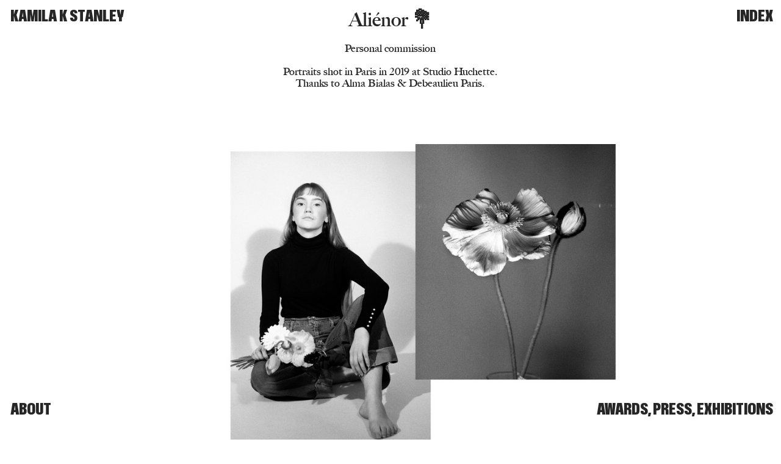

--- FILE ---
content_type: text/html; charset=UTF-8
request_url: https://kamilakstanley.com/Alienor
body_size: 95756
content:
<!DOCTYPE html>
<!-- 

        Running on cargo.site

-->
<html lang="en" data-predefined-style="true" data-css-presets="true" data-css-preset data-typography-preset>
	<head>
<script>
				var __cargo_context__ = 'live';
				var __cargo_js_ver__ = 'c=2806793921';
				var __cargo_maint__ = false;
				
				
			</script>
					<meta http-equiv="X-UA-Compatible" content="IE=edge,chrome=1">
		<meta http-equiv="Content-Type" content="text/html; charset=utf-8">
		<meta name="viewport" content="initial-scale=1.0, maximum-scale=1.0, user-scalable=no">
		
			<meta name="robots" content="index,follow">
		<title>Alienor — Kamila K Stanley </title>
		<meta name="description" content="Aliénor 💐 Personal commission Portraits shot in Paris in 2019 at Studio Huchette. Thanks to Alma Bialas &amp; Debeaulieu Paris.">
				<meta name="twitter:card" content="summary_large_image">
		<meta name="twitter:title" content="Alienor — Kamila K Stanley ">
		<meta name="twitter:description" content="Aliénor 💐 Personal commission Portraits shot in Paris in 2019 at Studio Huchette. Thanks to Alma Bialas &amp; Debeaulieu Paris.">
		<meta name="twitter:image" content="https://freight.cargo.site/w/1200/i/c6db4136c5ac8f5c07d949266da852c779bd6996dafe37248fe48858aa79df35/Alienor-Shooting---Kamila-K-Stanley-2019---1.jpg">
		<meta property="og:locale" content="en_US">
		<meta property="og:title" content="Alienor — Kamila K Stanley ">
		<meta property="og:description" content="Aliénor 💐 Personal commission Portraits shot in Paris in 2019 at Studio Huchette. Thanks to Alma Bialas &amp; Debeaulieu Paris.">
		<meta property="og:url" content="https://kamilakstanley.com/Alienor">
		<meta property="og:image" content="https://freight.cargo.site/w/1200/i/c6db4136c5ac8f5c07d949266da852c779bd6996dafe37248fe48858aa79df35/Alienor-Shooting---Kamila-K-Stanley-2019---1.jpg">
		<meta property="og:type" content="website">

		<link rel="preconnect" href="https://static.cargo.site" crossorigin>
		<link rel="preconnect" href="https://freight.cargo.site" crossorigin>
				<link rel="preconnect" href="https://type.cargo.site" crossorigin>

		<!--<link rel="preload" href="https://static.cargo.site/assets/social/IconFont-Regular-0.9.3.woff2" as="font" type="font/woff" crossorigin>-->

		

		<link href="https://freight.cargo.site/t/original/i/54829d89c0d1b457a8d7cefb225e59e82eb4952cf46b8372b1bc5d9eac817855/KKS-favicon-extra-small-2024.ico" rel="shortcut icon">
		<link href="https://kamilakstanley.com/rss" rel="alternate" type="application/rss+xml" title="Kamila K Stanley  feed">

		<link href="https://kamilakstanley.com/stylesheet?c=2806793921&1734999373" id="member_stylesheet" rel="stylesheet" type="text/css" />
<style id="">@font-face{font-family:Icons;src:url(https://static.cargo.site/assets/social/IconFont-Regular-0.9.3.woff2);unicode-range:U+E000-E15C,U+F0000,U+FE0E}@font-face{font-family:Icons;src:url(https://static.cargo.site/assets/social/IconFont-Regular-0.9.3.woff2);font-weight:240;unicode-range:U+E000-E15C,U+F0000,U+FE0E}@font-face{font-family:Icons;src:url(https://static.cargo.site/assets/social/IconFont-Regular-0.9.3.woff2);unicode-range:U+E000-E15C,U+F0000,U+FE0E;font-weight:400}@font-face{font-family:Icons;src:url(https://static.cargo.site/assets/social/IconFont-Regular-0.9.3.woff2);unicode-range:U+E000-E15C,U+F0000,U+FE0E;font-weight:600}@font-face{font-family:Icons;src:url(https://static.cargo.site/assets/social/IconFont-Regular-0.9.3.woff2);unicode-range:U+E000-E15C,U+F0000,U+FE0E;font-weight:800}@font-face{font-family:Icons;src:url(https://static.cargo.site/assets/social/IconFont-Regular-0.9.3.woff2);unicode-range:U+E000-E15C,U+F0000,U+FE0E;font-style:italic}@font-face{font-family:Icons;src:url(https://static.cargo.site/assets/social/IconFont-Regular-0.9.3.woff2);unicode-range:U+E000-E15C,U+F0000,U+FE0E;font-weight:200;font-style:italic}@font-face{font-family:Icons;src:url(https://static.cargo.site/assets/social/IconFont-Regular-0.9.3.woff2);unicode-range:U+E000-E15C,U+F0000,U+FE0E;font-weight:400;font-style:italic}@font-face{font-family:Icons;src:url(https://static.cargo.site/assets/social/IconFont-Regular-0.9.3.woff2);unicode-range:U+E000-E15C,U+F0000,U+FE0E;font-weight:600;font-style:italic}@font-face{font-family:Icons;src:url(https://static.cargo.site/assets/social/IconFont-Regular-0.9.3.woff2);unicode-range:U+E000-E15C,U+F0000,U+FE0E;font-weight:800;font-style:italic}body.iconfont-loading,body.iconfont-loading *{color:transparent!important}body{-moz-osx-font-smoothing:grayscale;-webkit-font-smoothing:antialiased;-webkit-text-size-adjust:none}body.no-scroll{overflow:hidden}/*!
 * Content
 */.page{word-wrap:break-word}:focus{outline:0}.pointer-events-none{pointer-events:none}.pointer-events-auto{pointer-events:auto}.pointer-events-none .page_content .audio-player,.pointer-events-none .page_content .shop_product,.pointer-events-none .page_content a,.pointer-events-none .page_content audio,.pointer-events-none .page_content button,.pointer-events-none .page_content details,.pointer-events-none .page_content iframe,.pointer-events-none .page_content img,.pointer-events-none .page_content input,.pointer-events-none .page_content video{pointer-events:auto}.pointer-events-none .page_content *>a,.pointer-events-none .page_content>a{position:relative}s *{text-transform:inherit}#toolset{position:fixed;bottom:10px;right:10px;z-index:8}.mobile #toolset,.template_site_inframe #toolset{display:none}#toolset a{display:block;height:24px;width:24px;margin:0;padding:0;text-decoration:none;background:rgba(0,0,0,.2)}#toolset a:hover{background:rgba(0,0,0,.8)}[data-adminview] #toolset a,[data-adminview] #toolset_admin a{background:rgba(0,0,0,.04);pointer-events:none;cursor:default}#toolset_admin a:active{background:rgba(0,0,0,.7)}#toolset_admin a svg>*{transform:scale(1.1) translate(0,-.5px);transform-origin:50% 50%}#toolset_admin a svg{pointer-events:none;width:100%!important;height:auto!important}#following-container{overflow:auto;-webkit-overflow-scrolling:touch}#following-container iframe{height:100%;width:100%;position:absolute;top:0;left:0;right:0;bottom:0}:root{--following-width:-400px;--following-animation-duration:450ms}@keyframes following-open{0%{transform:translateX(0)}100%{transform:translateX(var(--following-width))}}@keyframes following-open-inverse{0%{transform:translateX(0)}100%{transform:translateX(calc(-1 * var(--following-width)))}}@keyframes following-close{0%{transform:translateX(var(--following-width))}100%{transform:translateX(0)}}@keyframes following-close-inverse{0%{transform:translateX(calc(-1 * var(--following-width)))}100%{transform:translateX(0)}}body.animate-left{animation:following-open var(--following-animation-duration);animation-fill-mode:both;animation-timing-function:cubic-bezier(.24,1,.29,1)}#following-container.animate-left{animation:following-close-inverse var(--following-animation-duration);animation-fill-mode:both;animation-timing-function:cubic-bezier(.24,1,.29,1)}#following-container.animate-left #following-frame{animation:following-close var(--following-animation-duration);animation-fill-mode:both;animation-timing-function:cubic-bezier(.24,1,.29,1)}body.animate-right{animation:following-close var(--following-animation-duration);animation-fill-mode:both;animation-timing-function:cubic-bezier(.24,1,.29,1)}#following-container.animate-right{animation:following-open-inverse var(--following-animation-duration);animation-fill-mode:both;animation-timing-function:cubic-bezier(.24,1,.29,1)}#following-container.animate-right #following-frame{animation:following-open var(--following-animation-duration);animation-fill-mode:both;animation-timing-function:cubic-bezier(.24,1,.29,1)}.slick-slider{position:relative;display:block;-moz-box-sizing:border-box;box-sizing:border-box;-webkit-user-select:none;-moz-user-select:none;-ms-user-select:none;user-select:none;-webkit-touch-callout:none;-khtml-user-select:none;-ms-touch-action:pan-y;touch-action:pan-y;-webkit-tap-highlight-color:transparent}.slick-list{position:relative;display:block;overflow:hidden;margin:0;padding:0}.slick-list:focus{outline:0}.slick-list.dragging{cursor:pointer;cursor:hand}.slick-slider .slick-list,.slick-slider .slick-track{transform:translate3d(0,0,0);will-change:transform}.slick-track{position:relative;top:0;left:0;display:block}.slick-track:after,.slick-track:before{display:table;content:'';width:1px;height:1px;margin-top:-1px;margin-left:-1px}.slick-track:after{clear:both}.slick-loading .slick-track{visibility:hidden}.slick-slide{display:none;float:left;height:100%;min-height:1px}[dir=rtl] .slick-slide{float:right}.content .slick-slide img{display:inline-block}.content .slick-slide img:not(.image-zoom){cursor:pointer}.content .scrub .slick-list,.content .scrub .slick-slide img:not(.image-zoom){cursor:ew-resize}body.slideshow-scrub-dragging *{cursor:ew-resize!important}.content .slick-slide img:not([src]),.content .slick-slide img[src='']{width:100%;height:auto}.slick-slide.slick-loading img{display:none}.slick-slide.dragging img{pointer-events:none}.slick-initialized .slick-slide{display:block}.slick-loading .slick-slide{visibility:hidden}.slick-vertical .slick-slide{display:block;height:auto;border:1px solid transparent}.slick-arrow.slick-hidden{display:none}.slick-arrow{position:absolute;z-index:9;width:0;top:0;height:100%;cursor:pointer;will-change:opacity;-webkit-transition:opacity 333ms cubic-bezier(.4,0,.22,1);transition:opacity 333ms cubic-bezier(.4,0,.22,1)}.slick-arrow.hidden{opacity:0}.slick-arrow svg{position:absolute;width:36px;height:36px;top:0;left:0;right:0;bottom:0;margin:auto;transform:translate(.25px,.25px)}.slick-arrow svg.right-arrow{transform:translate(.25px,.25px) scaleX(-1)}.slick-arrow svg:active{opacity:.75}.slick-arrow svg .arrow-shape{fill:none!important;stroke:#fff;stroke-linecap:square}.slick-arrow svg .arrow-outline{fill:none!important;stroke-width:2.5px;stroke:rgba(0,0,0,.6);stroke-linecap:square}.slick-arrow.slick-next{right:0;text-align:right}.slick-next svg,.wallpaper-navigation .slick-next svg{margin-right:10px}.mobile .slick-next svg{margin-right:10px}.slick-arrow.slick-prev{text-align:left}.slick-prev svg,.wallpaper-navigation .slick-prev svg{margin-left:10px}.mobile .slick-prev svg{margin-left:10px}.loading_animation{display:none;vertical-align:middle;z-index:15;line-height:0;pointer-events:none;border-radius:100%}.loading_animation.hidden{display:none}.loading_animation.pulsing{opacity:0;display:inline-block;animation-delay:.1s;-webkit-animation-delay:.1s;-moz-animation-delay:.1s;animation-duration:12s;animation-iteration-count:infinite;animation:fade-pulse-in .5s ease-in-out;-moz-animation:fade-pulse-in .5s ease-in-out;-webkit-animation:fade-pulse-in .5s ease-in-out;-webkit-animation-fill-mode:forwards;-moz-animation-fill-mode:forwards;animation-fill-mode:forwards}.loading_animation.pulsing.no-delay{animation-delay:0s;-webkit-animation-delay:0s;-moz-animation-delay:0s}.loading_animation div{border-radius:100%}.loading_animation div svg{max-width:100%;height:auto}.loading_animation div,.loading_animation div svg{width:20px;height:20px}.loading_animation.full-width svg{width:100%;height:auto}.loading_animation.full-width.big svg{width:100px;height:100px}.loading_animation div svg>*{fill:#ccc}.loading_animation div{-webkit-animation:spin-loading 12s ease-out;-webkit-animation-iteration-count:infinite;-moz-animation:spin-loading 12s ease-out;-moz-animation-iteration-count:infinite;animation:spin-loading 12s ease-out;animation-iteration-count:infinite}.loading_animation.hidden{display:none}[data-backdrop] .loading_animation{position:absolute;top:15px;left:15px;z-index:99}.loading_animation.position-absolute.middle{top:calc(50% - 10px);left:calc(50% - 10px)}.loading_animation.position-absolute.topleft{top:0;left:0}.loading_animation.position-absolute.middleright{top:calc(50% - 10px);right:1rem}.loading_animation.position-absolute.middleleft{top:calc(50% - 10px);left:1rem}.loading_animation.gray div svg>*{fill:#999}.loading_animation.gray-dark div svg>*{fill:#666}.loading_animation.gray-darker div svg>*{fill:#555}.loading_animation.gray-light div svg>*{fill:#ccc}.loading_animation.white div svg>*{fill:rgba(255,255,255,.85)}.loading_animation.blue div svg>*{fill:#698fff}.loading_animation.inline{display:inline-block;margin-bottom:.5ex}.loading_animation.inline.left{margin-right:.5ex}@-webkit-keyframes fade-pulse-in{0%{opacity:0}50%{opacity:.5}100%{opacity:1}}@-moz-keyframes fade-pulse-in{0%{opacity:0}50%{opacity:.5}100%{opacity:1}}@keyframes fade-pulse-in{0%{opacity:0}50%{opacity:.5}100%{opacity:1}}@-webkit-keyframes pulsate{0%{opacity:1}50%{opacity:0}100%{opacity:1}}@-moz-keyframes pulsate{0%{opacity:1}50%{opacity:0}100%{opacity:1}}@keyframes pulsate{0%{opacity:1}50%{opacity:0}100%{opacity:1}}@-webkit-keyframes spin-loading{0%{transform:rotate(0)}9%{transform:rotate(1050deg)}18%{transform:rotate(-1090deg)}20%{transform:rotate(-1080deg)}23%{transform:rotate(-1080deg)}28%{transform:rotate(-1095deg)}29%{transform:rotate(-1065deg)}34%{transform:rotate(-1080deg)}35%{transform:rotate(-1050deg)}40%{transform:rotate(-1065deg)}41%{transform:rotate(-1035deg)}44%{transform:rotate(-1035deg)}47%{transform:rotate(-2160deg)}50%{transform:rotate(-2160deg)}56%{transform:rotate(45deg)}60%{transform:rotate(45deg)}80%{transform:rotate(6120deg)}100%{transform:rotate(0)}}@keyframes spin-loading{0%{transform:rotate(0)}9%{transform:rotate(1050deg)}18%{transform:rotate(-1090deg)}20%{transform:rotate(-1080deg)}23%{transform:rotate(-1080deg)}28%{transform:rotate(-1095deg)}29%{transform:rotate(-1065deg)}34%{transform:rotate(-1080deg)}35%{transform:rotate(-1050deg)}40%{transform:rotate(-1065deg)}41%{transform:rotate(-1035deg)}44%{transform:rotate(-1035deg)}47%{transform:rotate(-2160deg)}50%{transform:rotate(-2160deg)}56%{transform:rotate(45deg)}60%{transform:rotate(45deg)}80%{transform:rotate(6120deg)}100%{transform:rotate(0)}}[grid-row]{align-items:flex-start;box-sizing:border-box;display:-webkit-box;display:-webkit-flex;display:-ms-flexbox;display:flex;-webkit-flex-wrap:wrap;-ms-flex-wrap:wrap;flex-wrap:wrap}[grid-col]{box-sizing:border-box}[grid-row] [grid-col].empty:after{content:"\0000A0";cursor:text}body.mobile[data-adminview=content-editproject] [grid-row] [grid-col].empty:after{display:none}[grid-col=auto]{-webkit-box-flex:1;-webkit-flex:1;-ms-flex:1;flex:1}[grid-col=x12]{width:100%}[grid-col=x11]{width:50%}[grid-col=x10]{width:33.33%}[grid-col=x9]{width:25%}[grid-col=x8]{width:20%}[grid-col=x7]{width:16.666666667%}[grid-col=x6]{width:14.285714286%}[grid-col=x5]{width:12.5%}[grid-col=x4]{width:11.111111111%}[grid-col=x3]{width:10%}[grid-col=x2]{width:9.090909091%}[grid-col=x1]{width:8.333333333%}[grid-col="1"]{width:8.33333%}[grid-col="2"]{width:16.66667%}[grid-col="3"]{width:25%}[grid-col="4"]{width:33.33333%}[grid-col="5"]{width:41.66667%}[grid-col="6"]{width:50%}[grid-col="7"]{width:58.33333%}[grid-col="8"]{width:66.66667%}[grid-col="9"]{width:75%}[grid-col="10"]{width:83.33333%}[grid-col="11"]{width:91.66667%}[grid-col="12"]{width:100%}body.mobile [grid-responsive] [grid-col]{width:100%;-webkit-box-flex:none;-webkit-flex:none;-ms-flex:none;flex:none}[data-ce-host=true][contenteditable=true] [grid-pad]{pointer-events:none}[data-ce-host=true][contenteditable=true] [grid-pad]>*{pointer-events:auto}[grid-pad="0"]{padding:0}[grid-pad="0.25"]{padding:.125rem}[grid-pad="0.5"]{padding:.25rem}[grid-pad="0.75"]{padding:.375rem}[grid-pad="1"]{padding:.5rem}[grid-pad="1.25"]{padding:.625rem}[grid-pad="1.5"]{padding:.75rem}[grid-pad="1.75"]{padding:.875rem}[grid-pad="2"]{padding:1rem}[grid-pad="2.5"]{padding:1.25rem}[grid-pad="3"]{padding:1.5rem}[grid-pad="3.5"]{padding:1.75rem}[grid-pad="4"]{padding:2rem}[grid-pad="5"]{padding:2.5rem}[grid-pad="6"]{padding:3rem}[grid-pad="7"]{padding:3.5rem}[grid-pad="8"]{padding:4rem}[grid-pad="9"]{padding:4.5rem}[grid-pad="10"]{padding:5rem}[grid-gutter="0"]{margin:0}[grid-gutter="0.5"]{margin:-.25rem}[grid-gutter="1"]{margin:-.5rem}[grid-gutter="1.5"]{margin:-.75rem}[grid-gutter="2"]{margin:-1rem}[grid-gutter="2.5"]{margin:-1.25rem}[grid-gutter="3"]{margin:-1.5rem}[grid-gutter="3.5"]{margin:-1.75rem}[grid-gutter="4"]{margin:-2rem}[grid-gutter="5"]{margin:-2.5rem}[grid-gutter="6"]{margin:-3rem}[grid-gutter="7"]{margin:-3.5rem}[grid-gutter="8"]{margin:-4rem}[grid-gutter="10"]{margin:-5rem}[grid-gutter="12"]{margin:-6rem}[grid-gutter="14"]{margin:-7rem}[grid-gutter="16"]{margin:-8rem}[grid-gutter="18"]{margin:-9rem}[grid-gutter="20"]{margin:-10rem}small{max-width:100%;text-decoration:inherit}img:not([src]),img[src='']{outline:1px solid rgba(177,177,177,.4);outline-offset:-1px;content:url([data-uri])}img.image-zoom{cursor:-webkit-zoom-in;cursor:-moz-zoom-in;cursor:zoom-in}#imprimatur{color:#333;font-size:10px;font-family:-apple-system,BlinkMacSystemFont,"Segoe UI",Roboto,Oxygen,Ubuntu,Cantarell,"Open Sans","Helvetica Neue",sans-serif,"Sans Serif",Icons;/*!System*/position:fixed;opacity:.3;right:-28px;bottom:160px;transform:rotate(270deg);-ms-transform:rotate(270deg);-webkit-transform:rotate(270deg);z-index:8;text-transform:uppercase;color:#999;opacity:.5;padding-bottom:2px;text-decoration:none}.mobile #imprimatur{display:none}bodycopy cargo-link a{font-family:-apple-system,BlinkMacSystemFont,"Segoe UI",Roboto,Oxygen,Ubuntu,Cantarell,"Open Sans","Helvetica Neue",sans-serif,"Sans Serif",Icons;/*!System*/font-size:12px;font-style:normal;font-weight:400;transform:rotate(270deg);text-decoration:none;position:fixed!important;right:-27px;bottom:100px;text-decoration:none;letter-spacing:normal;background:0 0;border:0;border-bottom:0;outline:0}/*! PhotoSwipe Default UI CSS by Dmitry Semenov | photoswipe.com | MIT license */.pswp--has_mouse .pswp__button--arrow--left,.pswp--has_mouse .pswp__button--arrow--right,.pswp__ui{visibility:visible}.pswp--minimal--dark .pswp__top-bar,.pswp__button{background:0 0}.pswp,.pswp__bg,.pswp__container,.pswp__img--placeholder,.pswp__zoom-wrap,.quick-view-navigation{-webkit-backface-visibility:hidden}.pswp__button{cursor:pointer;opacity:1;-webkit-appearance:none;transition:opacity .2s;-webkit-box-shadow:none;box-shadow:none}.pswp__button-close>svg{top:10px;right:10px;margin-left:auto}.pswp--touch .quick-view-navigation{display:none}.pswp__ui{-webkit-font-smoothing:auto;opacity:1;z-index:1550}.quick-view-navigation{will-change:opacity;-webkit-transition:opacity 333ms cubic-bezier(.4,0,.22,1);transition:opacity 333ms cubic-bezier(.4,0,.22,1)}.quick-view-navigation .pswp__group .pswp__button{pointer-events:auto}.pswp__button>svg{position:absolute;width:36px;height:36px}.quick-view-navigation .pswp__group:active svg{opacity:.75}.pswp__button svg .shape-shape{fill:#fff}.pswp__button svg .shape-outline{fill:#000}.pswp__button-prev>svg{top:0;bottom:0;left:10px;margin:auto}.pswp__button-next>svg{top:0;bottom:0;right:10px;margin:auto}.quick-view-navigation .pswp__group .pswp__button-prev{position:absolute;left:0;top:0;width:0;height:100%}.quick-view-navigation .pswp__group .pswp__button-next{position:absolute;right:0;top:0;width:0;height:100%}.quick-view-navigation .close-button,.quick-view-navigation .left-arrow,.quick-view-navigation .right-arrow{transform:translate(.25px,.25px)}.quick-view-navigation .right-arrow{transform:translate(.25px,.25px) scaleX(-1)}.pswp__button svg .shape-outline{fill:transparent!important;stroke:#000;stroke-width:2.5px;stroke-linecap:square}.pswp__button svg .shape-shape{fill:transparent!important;stroke:#fff;stroke-width:1.5px;stroke-linecap:square}.pswp__bg,.pswp__scroll-wrap,.pswp__zoom-wrap{width:100%;position:absolute}.quick-view-navigation .pswp__group .pswp__button-close{margin:0}.pswp__container,.pswp__item,.pswp__zoom-wrap{right:0;bottom:0;top:0;position:absolute;left:0}.pswp__ui--hidden .pswp__button{opacity:.001}.pswp__ui--hidden .pswp__button,.pswp__ui--hidden .pswp__button *{pointer-events:none}.pswp .pswp__ui.pswp__ui--displaynone{display:none}.pswp__element--disabled{display:none!important}/*! PhotoSwipe main CSS by Dmitry Semenov | photoswipe.com | MIT license */.pswp{position:fixed;display:none;height:100%;width:100%;top:0;left:0;right:0;bottom:0;margin:auto;-ms-touch-action:none;touch-action:none;z-index:9999999;-webkit-text-size-adjust:100%;line-height:initial;letter-spacing:initial;outline:0}.pswp img{max-width:none}.pswp--zoom-disabled .pswp__img{cursor:default!important}.pswp--animate_opacity{opacity:.001;will-change:opacity;-webkit-transition:opacity 333ms cubic-bezier(.4,0,.22,1);transition:opacity 333ms cubic-bezier(.4,0,.22,1)}.pswp--open{display:block}.pswp--zoom-allowed .pswp__img{cursor:-webkit-zoom-in;cursor:-moz-zoom-in;cursor:zoom-in}.pswp--zoomed-in .pswp__img{cursor:-webkit-grab;cursor:-moz-grab;cursor:grab}.pswp--dragging .pswp__img{cursor:-webkit-grabbing;cursor:-moz-grabbing;cursor:grabbing}.pswp__bg{left:0;top:0;height:100%;opacity:0;transform:translateZ(0);will-change:opacity}.pswp__scroll-wrap{left:0;top:0;height:100%}.pswp__container,.pswp__zoom-wrap{-ms-touch-action:none;touch-action:none}.pswp__container,.pswp__img{-webkit-user-select:none;-moz-user-select:none;-ms-user-select:none;user-select:none;-webkit-tap-highlight-color:transparent;-webkit-touch-callout:none}.pswp__zoom-wrap{-webkit-transform-origin:left top;-ms-transform-origin:left top;transform-origin:left top;-webkit-transition:-webkit-transform 222ms cubic-bezier(.4,0,.22,1);transition:transform 222ms cubic-bezier(.4,0,.22,1)}.pswp__bg{-webkit-transition:opacity 222ms cubic-bezier(.4,0,.22,1);transition:opacity 222ms cubic-bezier(.4,0,.22,1)}.pswp--animated-in .pswp__bg,.pswp--animated-in .pswp__zoom-wrap{-webkit-transition:none;transition:none}.pswp--hide-overflow .pswp__scroll-wrap,.pswp--hide-overflow.pswp{overflow:hidden}.pswp__img{position:absolute;width:auto;height:auto;top:0;left:0}.pswp__img--placeholder--blank{background:#222}.pswp--ie .pswp__img{width:100%!important;height:auto!important;left:0;top:0}.pswp__ui--idle{opacity:0}.pswp__error-msg{position:absolute;left:0;top:50%;width:100%;text-align:center;font-size:14px;line-height:16px;margin-top:-8px;color:#ccc}.pswp__error-msg a{color:#ccc;text-decoration:underline}.pswp__error-msg{font-family:-apple-system,BlinkMacSystemFont,"Segoe UI",Roboto,Oxygen,Ubuntu,Cantarell,"Open Sans","Helvetica Neue",sans-serif}.quick-view.mouse-down .iframe-item{pointer-events:none!important}.quick-view-caption-positioner{pointer-events:none;width:100%;height:100%}.quick-view-caption-wrapper{margin:auto;position:absolute;bottom:0;left:0;right:0}.quick-view-horizontal-align-left .quick-view-caption-wrapper{margin-left:0}.quick-view-horizontal-align-right .quick-view-caption-wrapper{margin-right:0}[data-quick-view-caption]{transition:.1s opacity ease-in-out;position:absolute;bottom:0;left:0;right:0}.quick-view-horizontal-align-left [data-quick-view-caption]{text-align:left}.quick-view-horizontal-align-right [data-quick-view-caption]{text-align:right}.quick-view-caption{transition:.1s opacity ease-in-out}.quick-view-caption>*{display:inline-block}.quick-view-caption *{pointer-events:auto}.quick-view-caption.hidden{opacity:0}.shop_product .dropdown_wrapper{flex:0 0 100%;position:relative}.shop_product select{appearance:none;-moz-appearance:none;-webkit-appearance:none;outline:0;-webkit-font-smoothing:antialiased;-moz-osx-font-smoothing:grayscale;cursor:pointer;border-radius:0;white-space:nowrap;overflow:hidden!important;text-overflow:ellipsis}.shop_product select.dropdown::-ms-expand{display:none}.shop_product a{cursor:pointer;border-bottom:none;text-decoration:none}.shop_product a.out-of-stock{pointer-events:none}body.audio-player-dragging *{cursor:ew-resize!important}.audio-player{display:inline-flex;flex:1 0 calc(100% - 2px);width:calc(100% - 2px)}.audio-player .button{height:100%;flex:0 0 3.3rem;display:flex}.audio-player .separator{left:3.3rem;height:100%}.audio-player .buffer{width:0%;height:100%;transition:left .3s linear,width .3s linear}.audio-player.seeking .buffer{transition:left 0s,width 0s}.audio-player.seeking{user-select:none;-webkit-user-select:none;cursor:ew-resize}.audio-player.seeking *{user-select:none;-webkit-user-select:none;cursor:ew-resize}.audio-player .bar{overflow:hidden;display:flex;justify-content:space-between;align-content:center;flex-grow:1}.audio-player .progress{width:0%;height:100%;transition:width .3s linear}.audio-player.seeking .progress{transition:width 0s}.audio-player .pause,.audio-player .play{cursor:pointer;height:100%}.audio-player .note-icon{margin:auto 0;order:2;flex:0 1 auto}.audio-player .title{white-space:nowrap;overflow:hidden;text-overflow:ellipsis;pointer-events:none;user-select:none;padding:.5rem 0 .5rem 1rem;margin:auto auto auto 0;flex:0 3 auto;min-width:0;width:100%}.audio-player .total-time{flex:0 1 auto;margin:auto 0}.audio-player .current-time,.audio-player .play-text{flex:0 1 auto;margin:auto 0}.audio-player .stream-anim{user-select:none;margin:auto auto auto 0}.audio-player .stream-anim span{display:inline-block}.audio-player .buffer,.audio-player .current-time,.audio-player .note-svg,.audio-player .play-text,.audio-player .separator,.audio-player .total-time{user-select:none;pointer-events:none}.audio-player .buffer,.audio-player .play-text,.audio-player .progress{position:absolute}.audio-player,.audio-player .bar,.audio-player .button,.audio-player .current-time,.audio-player .note-icon,.audio-player .pause,.audio-player .play,.audio-player .total-time{position:relative}body.mobile .audio-player,body.mobile .audio-player *{-webkit-touch-callout:none}#standalone-admin-frame{border:0;width:400px;position:absolute;right:0;top:0;height:100vh;z-index:99}body[standalone-admin=true] #standalone-admin-frame{transform:translate(0,0)}body[standalone-admin=true] .main_container{width:calc(100% - 400px)}body[standalone-admin=false] #standalone-admin-frame{transform:translate(100%,0)}body[standalone-admin=false] .main_container{width:100%}.toggle_standaloneAdmin{position:fixed;top:0;right:400px;height:40px;width:40px;z-index:999;cursor:pointer;background-color:rgba(0,0,0,.4)}.toggle_standaloneAdmin:active{opacity:.7}body[standalone-admin=false] .toggle_standaloneAdmin{right:0}.toggle_standaloneAdmin *{color:#fff;fill:#fff}.toggle_standaloneAdmin svg{padding:6px;width:100%;height:100%;opacity:.85}body[standalone-admin=false] .toggle_standaloneAdmin #close,body[standalone-admin=true] .toggle_standaloneAdmin #backdropsettings{display:none}.toggle_standaloneAdmin>div{width:100%;height:100%}#admin_toggle_button{position:fixed;top:50%;transform:translate(0,-50%);right:400px;height:36px;width:12px;z-index:999;cursor:pointer;background-color:rgba(0,0,0,.09);padding-left:2px;margin-right:5px}#admin_toggle_button .bar{content:'';background:rgba(0,0,0,.09);position:fixed;width:5px;bottom:0;top:0;z-index:10}#admin_toggle_button:active{background:rgba(0,0,0,.065)}#admin_toggle_button *{color:#fff;fill:#fff}#admin_toggle_button svg{padding:0;width:16px;height:36px;margin-left:1px;opacity:1}#admin_toggle_button svg *{fill:#fff;opacity:1}#admin_toggle_button[data-state=closed] .toggle_admin_close{display:none}#admin_toggle_button[data-state=closed],#admin_toggle_button[data-state=closed] .toggle_admin_open{width:20px;cursor:pointer;margin:0}#admin_toggle_button[data-state=closed] svg{margin-left:2px}#admin_toggle_button[data-state=open] .toggle_admin_open{display:none}select,select *{text-rendering:auto!important}b b{font-weight:inherit}*{-webkit-box-sizing:border-box;-moz-box-sizing:border-box;box-sizing:border-box}customhtml>*{position:relative;z-index:10}body,html{min-height:100vh;margin:0;padding:0}html{touch-action:manipulation;position:relative;background-color:#fff}.main_container{min-height:100vh;width:100%;overflow:hidden}.container{display:-webkit-box;display:-webkit-flex;display:-moz-box;display:-ms-flexbox;display:flex;-webkit-flex-wrap:wrap;-moz-flex-wrap:wrap;-ms-flex-wrap:wrap;flex-wrap:wrap;max-width:100%;width:100%;overflow:visible}.container{align-items:flex-start;-webkit-align-items:flex-start}.page{z-index:2}.page ul li>text-limit{display:block}.content,.content_container,.pinned{-webkit-flex:1 0 auto;-moz-flex:1 0 auto;-ms-flex:1 0 auto;flex:1 0 auto;max-width:100%}.content_container{width:100%}.content_container.full_height{min-height:100vh}.page_background{position:absolute;top:0;left:0;width:100%;height:100%}.page_container{position:relative;overflow:visible;width:100%}.backdrop{position:absolute;top:0;z-index:1;width:100%;height:100%;max-height:100vh}.backdrop>div{position:absolute;top:0;left:0;width:100%;height:100%;-webkit-backface-visibility:hidden;backface-visibility:hidden;transform:translate3d(0,0,0);contain:strict}[data-backdrop].backdrop>div[data-overflowing]{max-height:100vh;position:absolute;top:0;left:0}body.mobile [split-responsive]{display:flex;flex-direction:column}body.mobile [split-responsive] .container{width:100%;order:2}body.mobile [split-responsive] .backdrop{position:relative;height:50vh;width:100%;order:1}body.mobile [split-responsive] [data-auxiliary].backdrop{position:absolute;height:50vh;width:100%;order:1}.page{position:relative;z-index:2}img[data-align=left]{float:left}img[data-align=right]{float:right}[data-rotation]{transform-origin:center center}.content .page_content:not([contenteditable=true]) [data-draggable]{pointer-events:auto!important;backface-visibility:hidden}.preserve-3d{-moz-transform-style:preserve-3d;transform-style:preserve-3d}.content .page_content:not([contenteditable=true]) [data-draggable] iframe{pointer-events:none!important}.dragging-active iframe{pointer-events:none!important}.content .page_content:not([contenteditable=true]) [data-draggable]:active{opacity:1}.content .scroll-transition-fade{transition:transform 1s ease-in-out,opacity .8s ease-in-out}.content .scroll-transition-fade.below-viewport{opacity:0;transform:translateY(40px)}.mobile.full_width .page_container:not([split-layout]) .container_width{width:100%}[data-view=pinned_bottom] .bottom_pin_invisibility{visibility:hidden}.pinned{position:relative;width:100%}.pinned .page_container.accommodate:not(.fixed):not(.overlay){z-index:2}.pinned .page_container.overlay{position:absolute;z-index:4}.pinned .page_container.overlay.fixed{position:fixed}.pinned .page_container.overlay.fixed .page{max-height:100vh;-webkit-overflow-scrolling:touch}.pinned .page_container.overlay.fixed .page.allow-scroll{overflow-y:auto;overflow-x:hidden}.pinned .page_container.overlay.fixed .page.allow-scroll{align-items:flex-start;-webkit-align-items:flex-start}.pinned .page_container .page.allow-scroll::-webkit-scrollbar{width:0;background:0 0;display:none}.pinned.pinned_top .page_container.overlay{left:0;top:0}.pinned.pinned_bottom .page_container.overlay{left:0;bottom:0}div[data-container=set]:empty{margin-top:1px}.thumbnails{position:relative;z-index:1}[thumbnails=grid]{align-items:baseline}[thumbnails=justify] .thumbnail{box-sizing:content-box}[thumbnails][data-padding-zero] .thumbnail{margin-bottom:-1px}[thumbnails=montessori] .thumbnail{pointer-events:auto;position:absolute}[thumbnails] .thumbnail>a{display:block;text-decoration:none}[thumbnails=montessori]{height:0}[thumbnails][data-resizing],[thumbnails][data-resizing] *{cursor:nwse-resize}[thumbnails] .thumbnail .resize-handle{cursor:nwse-resize;width:26px;height:26px;padding:5px;position:absolute;opacity:.75;right:-1px;bottom:-1px;z-index:100}[thumbnails][data-resizing] .resize-handle{display:none}[thumbnails] .thumbnail .resize-handle svg{position:absolute;top:0;left:0}[thumbnails] .thumbnail .resize-handle:hover{opacity:1}[data-can-move].thumbnail .resize-handle svg .resize_path_outline{fill:#fff}[data-can-move].thumbnail .resize-handle svg .resize_path{fill:#000}[thumbnails=montessori] .thumbnail_sizer{height:0;width:100%;position:relative;padding-bottom:100%;pointer-events:none}[thumbnails] .thumbnail img{display:block;min-height:3px;margin-bottom:0}[thumbnails] .thumbnail img:not([src]),img[src=""]{margin:0!important;width:100%;min-height:3px;height:100%!important;position:absolute}[aspect-ratio="1x1"].thumb_image{height:0;padding-bottom:100%;overflow:hidden}[aspect-ratio="4x3"].thumb_image{height:0;padding-bottom:75%;overflow:hidden}[aspect-ratio="16x9"].thumb_image{height:0;padding-bottom:56.25%;overflow:hidden}[thumbnails] .thumb_image{width:100%;position:relative}[thumbnails][thumbnail-vertical-align=top]{align-items:flex-start}[thumbnails][thumbnail-vertical-align=middle]{align-items:center}[thumbnails][thumbnail-vertical-align=bottom]{align-items:baseline}[thumbnails][thumbnail-horizontal-align=left]{justify-content:flex-start}[thumbnails][thumbnail-horizontal-align=middle]{justify-content:center}[thumbnails][thumbnail-horizontal-align=right]{justify-content:flex-end}.thumb_image.default_image>svg{position:absolute;top:0;left:0;bottom:0;right:0;width:100%;height:100%}.thumb_image.default_image{outline:1px solid #ccc;outline-offset:-1px;position:relative}.mobile.full_width [data-view=Thumbnail] .thumbnails_width{width:100%}.content [data-draggable] a:active,.content [data-draggable] img:active{opacity:initial}.content .draggable-dragging{opacity:initial}[data-draggable].draggable_visible{visibility:visible}[data-draggable].draggable_hidden{visibility:hidden}.gallery_card [data-draggable],.marquee [data-draggable]{visibility:inherit}[data-draggable]{visibility:visible;background-color:rgba(0,0,0,.003)}#site_menu_panel_container .image-gallery:not(.initialized){height:0;padding-bottom:100%;min-height:initial}.image-gallery:not(.initialized){min-height:100vh;visibility:hidden;width:100%}.image-gallery .gallery_card img{display:block;width:100%;height:auto}.image-gallery .gallery_card{transform-origin:center}.image-gallery .gallery_card.dragging{opacity:.1;transform:initial!important}.image-gallery:not([image-gallery=slideshow]) .gallery_card iframe:only-child,.image-gallery:not([image-gallery=slideshow]) .gallery_card video:only-child{width:100%;height:100%;top:0;left:0;position:absolute}.image-gallery[image-gallery=slideshow] .gallery_card video[muted][autoplay]:not([controls]),.image-gallery[image-gallery=slideshow] .gallery_card video[muted][data-autoplay]:not([controls]){pointer-events:none}.image-gallery [image-gallery-pad="0"] video:only-child{object-fit:cover;height:calc(100% + 1px)}div.image-gallery>a,div.image-gallery>iframe,div.image-gallery>img,div.image-gallery>video{display:none}[image-gallery-row]{align-items:flex-start;box-sizing:border-box;display:-webkit-box;display:-webkit-flex;display:-ms-flexbox;display:flex;-webkit-flex-wrap:wrap;-ms-flex-wrap:wrap;flex-wrap:wrap}.image-gallery .gallery_card_image{width:100%;position:relative}[data-predefined-style=true] .image-gallery a.gallery_card{display:block;border:none}[image-gallery-col]{box-sizing:border-box}[image-gallery-col=x12]{width:100%}[image-gallery-col=x11]{width:50%}[image-gallery-col=x10]{width:33.33%}[image-gallery-col=x9]{width:25%}[image-gallery-col=x8]{width:20%}[image-gallery-col=x7]{width:16.666666667%}[image-gallery-col=x6]{width:14.285714286%}[image-gallery-col=x5]{width:12.5%}[image-gallery-col=x4]{width:11.111111111%}[image-gallery-col=x3]{width:10%}[image-gallery-col=x2]{width:9.090909091%}[image-gallery-col=x1]{width:8.333333333%}.content .page_content [image-gallery-pad].image-gallery{pointer-events:none}.content .page_content [image-gallery-pad].image-gallery .gallery_card_image>*,.content .page_content [image-gallery-pad].image-gallery .gallery_image_caption{pointer-events:auto}.content .page_content [image-gallery-pad="0"]{padding:0}.content .page_content [image-gallery-pad="0.25"]{padding:.125rem}.content .page_content [image-gallery-pad="0.5"]{padding:.25rem}.content .page_content [image-gallery-pad="0.75"]{padding:.375rem}.content .page_content [image-gallery-pad="1"]{padding:.5rem}.content .page_content [image-gallery-pad="1.25"]{padding:.625rem}.content .page_content [image-gallery-pad="1.5"]{padding:.75rem}.content .page_content [image-gallery-pad="1.75"]{padding:.875rem}.content .page_content [image-gallery-pad="2"]{padding:1rem}.content .page_content [image-gallery-pad="2.5"]{padding:1.25rem}.content .page_content [image-gallery-pad="3"]{padding:1.5rem}.content .page_content [image-gallery-pad="3.5"]{padding:1.75rem}.content .page_content [image-gallery-pad="4"]{padding:2rem}.content .page_content [image-gallery-pad="5"]{padding:2.5rem}.content .page_content [image-gallery-pad="6"]{padding:3rem}.content .page_content [image-gallery-pad="7"]{padding:3.5rem}.content .page_content [image-gallery-pad="8"]{padding:4rem}.content .page_content [image-gallery-pad="9"]{padding:4.5rem}.content .page_content [image-gallery-pad="10"]{padding:5rem}.content .page_content [image-gallery-gutter="0"]{margin:0}.content .page_content [image-gallery-gutter="0.5"]{margin:-.25rem}.content .page_content [image-gallery-gutter="1"]{margin:-.5rem}.content .page_content [image-gallery-gutter="1.5"]{margin:-.75rem}.content .page_content [image-gallery-gutter="2"]{margin:-1rem}.content .page_content [image-gallery-gutter="2.5"]{margin:-1.25rem}.content .page_content [image-gallery-gutter="3"]{margin:-1.5rem}.content .page_content [image-gallery-gutter="3.5"]{margin:-1.75rem}.content .page_content [image-gallery-gutter="4"]{margin:-2rem}.content .page_content [image-gallery-gutter="5"]{margin:-2.5rem}.content .page_content [image-gallery-gutter="6"]{margin:-3rem}.content .page_content [image-gallery-gutter="7"]{margin:-3.5rem}.content .page_content [image-gallery-gutter="8"]{margin:-4rem}.content .page_content [image-gallery-gutter="10"]{margin:-5rem}.content .page_content [image-gallery-gutter="12"]{margin:-6rem}.content .page_content [image-gallery-gutter="14"]{margin:-7rem}.content .page_content [image-gallery-gutter="16"]{margin:-8rem}.content .page_content [image-gallery-gutter="18"]{margin:-9rem}.content .page_content [image-gallery-gutter="20"]{margin:-10rem}[image-gallery=slideshow]:not(.initialized)>*{min-height:1px;opacity:0;min-width:100%}[image-gallery=slideshow][data-constrained-by=height] [image-gallery-vertical-align].slick-track{align-items:flex-start}[image-gallery=slideshow] img.image-zoom:active{opacity:initial}[image-gallery=slideshow].slick-initialized .gallery_card{pointer-events:none}[image-gallery=slideshow].slick-initialized .gallery_card.slick-current{pointer-events:auto}[image-gallery=slideshow] .gallery_card:not(.has_caption){line-height:0}.content .page_content [image-gallery=slideshow].image-gallery>*{pointer-events:auto}.content [image-gallery=slideshow].image-gallery.slick-initialized .gallery_card{overflow:hidden;margin:0;display:flex;flex-flow:row wrap;flex-shrink:0}.content [image-gallery=slideshow].image-gallery.slick-initialized .gallery_card.slick-current{overflow:visible}[image-gallery=slideshow] .gallery_image_caption{opacity:1;transition:opacity .3s;-webkit-transition:opacity .3s;width:100%;margin-left:auto;margin-right:auto;clear:both}[image-gallery-horizontal-align=left] .gallery_image_caption{text-align:left}[image-gallery-horizontal-align=middle] .gallery_image_caption{text-align:center}[image-gallery-horizontal-align=right] .gallery_image_caption{text-align:right}[image-gallery=slideshow][data-slideshow-in-transition] .gallery_image_caption{opacity:0;transition:opacity .3s;-webkit-transition:opacity .3s}[image-gallery=slideshow] .gallery_card_image{width:initial;margin:0;display:inline-block}[image-gallery=slideshow] .gallery_card img{margin:0;display:block}[image-gallery=slideshow][data-exploded]{align-items:flex-start;box-sizing:border-box;display:-webkit-box;display:-webkit-flex;display:-ms-flexbox;display:flex;-webkit-flex-wrap:wrap;-ms-flex-wrap:wrap;flex-wrap:wrap;justify-content:flex-start;align-content:flex-start}[image-gallery=slideshow][data-exploded] .gallery_card{padding:1rem;width:16.666%}[image-gallery=slideshow][data-exploded] .gallery_card_image{height:0;display:block;width:100%}[image-gallery=grid]{align-items:baseline}[image-gallery=grid] .gallery_card.has_caption .gallery_card_image{display:block}[image-gallery=grid] [image-gallery-pad="0"].gallery_card{margin-bottom:-1px}[image-gallery=grid] .gallery_card img{margin:0}[image-gallery=columns] .gallery_card img{margin:0}[image-gallery=justify]{align-items:flex-start}[image-gallery=justify] .gallery_card img{margin:0}[image-gallery=montessori][image-gallery-row]{display:block}[image-gallery=montessori] a.gallery_card,[image-gallery=montessori] div.gallery_card{position:absolute;pointer-events:auto}[image-gallery=montessori][data-can-move] .gallery_card,[image-gallery=montessori][data-can-move] .gallery_card .gallery_card_image,[image-gallery=montessori][data-can-move] .gallery_card .gallery_card_image>*{cursor:move}[image-gallery=montessori]{position:relative;height:0}[image-gallery=freeform] .gallery_card{position:relative}[image-gallery=freeform] [image-gallery-pad="0"].gallery_card{margin-bottom:-1px}[image-gallery-vertical-align]{display:flex;flex-flow:row wrap}[image-gallery-vertical-align].slick-track{display:flex;flex-flow:row nowrap}.image-gallery .slick-list{margin-bottom:-.3px}[image-gallery-vertical-align=top]{align-content:flex-start;align-items:flex-start}[image-gallery-vertical-align=middle]{align-items:center;align-content:center}[image-gallery-vertical-align=bottom]{align-content:flex-end;align-items:flex-end}[image-gallery-horizontal-align=left]{justify-content:flex-start}[image-gallery-horizontal-align=middle]{justify-content:center}[image-gallery-horizontal-align=right]{justify-content:flex-end}.image-gallery[data-resizing],.image-gallery[data-resizing] *{cursor:nwse-resize!important}.image-gallery .gallery_card .resize-handle,.image-gallery .gallery_card .resize-handle *{cursor:nwse-resize!important}.image-gallery .gallery_card .resize-handle{width:26px;height:26px;padding:5px;position:absolute;opacity:.75;right:-1px;bottom:-1px;z-index:10}.image-gallery[data-resizing] .resize-handle{display:none}.image-gallery .gallery_card .resize-handle svg{cursor:nwse-resize!important;position:absolute;top:0;left:0}.image-gallery .gallery_card .resize-handle:hover{opacity:1}[data-can-move].gallery_card .resize-handle svg .resize_path_outline{fill:#fff}[data-can-move].gallery_card .resize-handle svg .resize_path{fill:#000}[image-gallery=montessori] .thumbnail_sizer{height:0;width:100%;position:relative;padding-bottom:100%;pointer-events:none}#site_menu_button{display:block;text-decoration:none;pointer-events:auto;z-index:9;vertical-align:top;cursor:pointer;box-sizing:content-box;font-family:Icons}#site_menu_button.custom_icon{padding:0;line-height:0}#site_menu_button.custom_icon img{width:100%;height:auto}#site_menu_wrapper.disabled #site_menu_button{display:none}#site_menu_wrapper.mobile_only #site_menu_button{display:none}body.mobile #site_menu_wrapper.mobile_only:not(.disabled) #site_menu_button:not(.active){display:block}#site_menu_panel_container[data-type=cargo_menu] #site_menu_panel{display:block;position:fixed;top:0;right:0;bottom:0;left:0;z-index:10;cursor:default}.site_menu{pointer-events:auto;position:absolute;z-index:11;top:0;bottom:0;line-height:0;max-width:400px;min-width:300px;font-size:20px;text-align:left;background:rgba(20,20,20,.95);padding:20px 30px 90px 30px;overflow-y:auto;overflow-x:hidden;display:-webkit-box;display:-webkit-flex;display:-ms-flexbox;display:flex;-webkit-box-orient:vertical;-webkit-box-direction:normal;-webkit-flex-direction:column;-ms-flex-direction:column;flex-direction:column;-webkit-box-pack:start;-webkit-justify-content:flex-start;-ms-flex-pack:start;justify-content:flex-start}body.mobile #site_menu_wrapper .site_menu{-webkit-overflow-scrolling:touch;min-width:auto;max-width:100%;width:100%;padding:20px}#site_menu_wrapper[data-sitemenu-position=bottom-left] #site_menu,#site_menu_wrapper[data-sitemenu-position=top-left] #site_menu{left:0}#site_menu_wrapper[data-sitemenu-position=bottom-right] #site_menu,#site_menu_wrapper[data-sitemenu-position=top-right] #site_menu{right:0}#site_menu_wrapper[data-type=page] .site_menu{right:0;left:0;width:100%;padding:0;margin:0;background:0 0}.site_menu_wrapper.open .site_menu{display:block}.site_menu div{display:block}.site_menu a{text-decoration:none;display:inline-block;color:rgba(255,255,255,.75);max-width:100%;overflow:hidden;white-space:nowrap;text-overflow:ellipsis;line-height:1.4}.site_menu div a.active{color:rgba(255,255,255,.4)}.site_menu div.set-link>a{font-weight:700}.site_menu div.hidden{display:none}.site_menu .close{display:block;position:absolute;top:0;right:10px;font-size:60px;line-height:50px;font-weight:200;color:rgba(255,255,255,.4);cursor:pointer;user-select:none}#site_menu_panel_container .page_container{position:relative;overflow:hidden;background:0 0;z-index:2}#site_menu_panel_container .site_menu_page_wrapper{position:fixed;top:0;left:0;overflow-y:auto;-webkit-overflow-scrolling:touch;height:100%;width:100%;z-index:100}#site_menu_panel_container .site_menu_page_wrapper .backdrop{pointer-events:none}#site_menu_panel_container #site_menu_page_overlay{position:fixed;top:0;right:0;bottom:0;left:0;cursor:default;z-index:1}#shop_button{display:block;text-decoration:none;pointer-events:auto;z-index:9;vertical-align:top;cursor:pointer;box-sizing:content-box;font-family:Icons}#shop_button.custom_icon{padding:0;line-height:0}#shop_button.custom_icon img{width:100%;height:auto}#shop_button.disabled{display:none}.loading[data-loading]{display:none;position:fixed;bottom:8px;left:8px;z-index:100}.new_site_button_wrapper{font-size:1.8rem;font-weight:400;color:rgba(0,0,0,.85);font-family:-apple-system,BlinkMacSystemFont,'Segoe UI',Roboto,Oxygen,Ubuntu,Cantarell,'Open Sans','Helvetica Neue',sans-serif,'Sans Serif',Icons;font-style:normal;line-height:1.4;color:#fff;position:fixed;bottom:0;right:0;z-index:999}body.template_site #toolset{display:none!important}body.mobile .new_site_button{display:none}.new_site_button{display:flex;height:44px;cursor:pointer}.new_site_button .plus{width:44px;height:100%}.new_site_button .plus svg{width:100%;height:100%}.new_site_button .plus svg line{stroke:#000;stroke-width:2px}.new_site_button .plus:after,.new_site_button .plus:before{content:'';width:30px;height:2px}.new_site_button .text{background:#0fce83;display:none;padding:7.5px 15px 7.5px 15px;height:100%;font-size:20px;color:#222}.new_site_button:active{opacity:.8}.new_site_button.show_full .text{display:block}.new_site_button.show_full .plus{display:none}html:not(.admin-wrapper) .template_site #confirm_modal [data-progress] .progress-indicator:after{content:'Generating Site...';padding:7.5px 15px;right:-200px;color:#000}bodycopy svg.marker-overlay,bodycopy svg.marker-overlay *{transform-origin:0 0;-webkit-transform-origin:0 0;box-sizing:initial}bodycopy svg#svgroot{box-sizing:initial}bodycopy svg.marker-overlay{padding:inherit;position:absolute;left:0;top:0;width:100%;height:100%;min-height:1px;overflow:visible;pointer-events:none;z-index:999}bodycopy svg.marker-overlay *{pointer-events:initial}bodycopy svg.marker-overlay text{letter-spacing:initial}bodycopy svg.marker-overlay a{cursor:pointer}.marquee:not(.torn-down){overflow:hidden;width:100%;position:relative;padding-bottom:.25em;padding-top:.25em;margin-bottom:-.25em;margin-top:-.25em;contain:layout}.marquee .marquee_contents{will-change:transform;display:flex;flex-direction:column}.marquee[behavior][direction].torn-down{white-space:normal}.marquee[behavior=bounce] .marquee_contents{display:block;float:left;clear:both}.marquee[behavior=bounce] .marquee_inner{display:block}.marquee[behavior=bounce][direction=vertical] .marquee_contents{width:100%}.marquee[behavior=bounce][direction=diagonal] .marquee_inner:last-child,.marquee[behavior=bounce][direction=vertical] .marquee_inner:last-child{position:relative;visibility:hidden}.marquee[behavior=bounce][direction=horizontal],.marquee[behavior=scroll][direction=horizontal]{white-space:pre}.marquee[behavior=scroll][direction=horizontal] .marquee_contents{display:inline-flex;white-space:nowrap;min-width:100%}.marquee[behavior=scroll][direction=horizontal] .marquee_inner{min-width:100%}.marquee[behavior=scroll] .marquee_inner:first-child{will-change:transform;position:absolute;width:100%;top:0;left:0}.cycle{display:none}</style>
<script type="text/json" data-set="defaults" >{"current_offset":0,"current_page":1,"cargo_url":"kamilakstanleycopy","is_domain":true,"is_mobile":false,"is_tablet":false,"is_phone":false,"api_path":"https:\/\/kamilakstanley.com\/_api","is_editor":false,"is_template":false,"is_direct_link":true,"direct_link_pid":36945402}</script>
<script type="text/json" data-set="DisplayOptions" >{"user_id":2635006,"pagination_count":24,"title_in_project":true,"disable_project_scroll":false,"learning_cargo_seen":true,"resource_url":null,"use_sets":null,"sets_are_clickable":null,"set_links_position":null,"sticky_pages":null,"total_projects":0,"slideshow_responsive":false,"slideshow_thumbnails_header":true,"layout_options":{"content_position":"center_cover","content_width":"100","content_margin":"5","main_margin":"1.3","text_alignment":"text_left","vertical_position":"vertical_top","bgcolor":"rgb(255, 255, 255)","WebFontConfig":{"cargo":{"families":{"Big Caslon FB":{"variants":["n4","i4","n7","i7"]},"Gravity Variable":{"variants":["n4","i4"]}}},"system":{"families":{"HelveticaNeue-Light":{"variants":[]},"-apple-system":{"variants":["n4"]}}}},"links_orientation":"links_horizontal","viewport_size":"phone","mobile_zoom":"18","mobile_view":"desktop","mobile_padding":"-5.8","mobile_formatting":false,"width_unit":"rem","text_width":"66","is_feed":false,"limit_vertical_images":false,"image_zoom":false,"mobile_images_full_width":false,"responsive_columns":"1","responsive_thumbnails_padding":"0.7","enable_sitemenu":false,"sitemenu_mobileonly":false,"menu_position":"top-left","sitemenu_option":"cargo_menu","responsive_row_height":"75","advanced_padding_enabled":false,"main_margin_top":"1.3","main_margin_right":"1.3","main_margin_bottom":"1.3","main_margin_left":"1.3","mobile_pages_full_width":false,"scroll_transition":true,"image_full_zoom":true,"quick_view_height":"100","quick_view_width":"100","quick_view_alignment":"quick_view_center_center","advanced_quick_view_padding_enabled":false,"quick_view_padding":"2.5","quick_view_padding_top":"2.5","quick_view_padding_bottom":"2.5","quick_view_padding_left":"2.5","quick_view_padding_right":"2.5","quick_content_alignment":"quick_content_center_center","close_quick_view_on_scroll":true,"show_quick_view_ui":true,"quick_view_bgcolor":"","quick_view_caption":false},"element_sort":{"no-group":[{"name":"Navigation","isActive":true},{"name":"Header Text","isActive":true},{"name":"Content","isActive":true},{"name":"Header Image","isActive":false}]},"site_menu_options":{"display_type":"cargo_menu","enable":false,"mobile_only":false,"position":"top-right","single_page_id":null,"icon":"\ue130","show_homepage":true,"single_page_url":"Menu","custom_icon":false},"ecommerce_options":{"enable_ecommerce_button":false,"shop_button_position":"bottom-left","shop_icon":"\ue138","custom_icon":false,"shop_icon_text":"Cart &lt;(#)&gt;","icon":"","enable_geofencing":false,"enabled_countries":["AF","AX","AL","DZ","AS","AD","AO","AI","AQ","AG","AR","AM","AW","AU","AT","AZ","BS","BH","BD","BB","BY","BE","BZ","BJ","BM","BT","BO","BQ","BA","BW","BV","BR","IO","BN","BG","BF","BI","KH","CM","CA","CV","KY","CF","TD","CL","CN","CX","CC","CO","KM","CG","CD","CK","CR","CI","HR","CU","CW","CY","CZ","DK","DJ","DM","DO","EC","EG","SV","GQ","ER","EE","ET","FK","FO","FJ","FI","FR","GF","PF","TF","GA","GM","GE","DE","GH","GI","GR","GL","GD","GP","GU","GT","GG","GN","GW","GY","HT","HM","VA","HN","HK","HU","IS","IN","ID","IR","IQ","IE","IM","IL","IT","JM","JP","JE","JO","KZ","KE","KI","KP","KR","KW","KG","LA","LV","LB","LS","LR","LY","LI","LT","LU","MO","MK","MG","MW","MY","MV","ML","MT","MH","MQ","MR","MU","YT","MX","FM","MD","MC","MN","ME","MS","MA","MZ","MM","NA","NR","NP","NL","NC","NZ","NI","NE","NG","NU","NF","MP","NO","OM","PK","PW","PS","PA","PG","PY","PE","PH","PN","PL","PT","PR","QA","RE","RO","RU","RW","BL","SH","KN","LC","MF","PM","VC","WS","SM","ST","SA","SN","RS","SC","SL","SG","SX","SK","SI","SB","SO","ZA","GS","SS","ES","LK","SD","SR","SJ","SZ","SE","CH","SY","TW","TJ","TZ","TH","TL","TG","TK","TO","TT","TN","TR","TM","TC","TV","UG","UA","AE","GB","US","UM","UY","UZ","VU","VE","VN","VG","VI","WF","EH","YE","ZM","ZW"]}}</script>
<script type="text/json" data-set="Site" >{"id":"2635006","direct_link":"https:\/\/kamilakstanley.com","display_url":"kamilakstanley.com","site_url":"kamilakstanleycopy","account_shop_id":66279,"has_ecommerce":false,"has_shop":false,"ecommerce_key_public":null,"cargo_spark_button":false,"following_url":null,"website_title":"Kamila K Stanley ","meta_tags":"","meta_description":"","meta_head":"","homepage_id":36945451,"css_url":"https:\/\/kamilakstanley.com\/stylesheet","rss_url":"https:\/\/kamilakstanley.com\/rss","js_url":"\/_jsapps\/design\/design.js","favicon_url":"https:\/\/freight.cargo.site\/t\/original\/i\/54829d89c0d1b457a8d7cefb225e59e82eb4952cf46b8372b1bc5d9eac817855\/KKS-favicon-extra-small-2024.ico","home_url":"https:\/\/cargo.site","auth_url":"https:\/\/cargo.site","profile_url":"https:\/\/freight.cargo.site\/w\/256\/h\/256\/c\/0\/0\/256\/256\/i\/f3e3b7061c8d98b939e6ff4758b9836e0045818f7c8bbe6c1ca634648ca2bfbc\/Tropical.png","profile_width":256,"profile_height":256,"social_image_url":"https:\/\/freight.cargo.site\/i\/813d77b2e84e2b2ad75ffe00a0efadfa4cbe6bc8d7bd3be11e610f6a80468386\/Kamila-K-Stanley---Courir-x-Nike-2020----104-low-res.jpg","social_width":1200,"social_height":1791,"social_description":"Hello! Kamila K Stanley is an independent British-Polish photographer & video director.","social_has_image":true,"social_has_description":true,"site_menu_icon":null,"site_menu_has_image":false,"custom_html":"<customhtml><!-- Global site tag (gtag.js) - Google Analytics -->\n<script async src=\"https:\/\/www.googletagmanager.com\/gtag\/js?id=UA-116283176-1\"><\/script>\n<script>\n  window.dataLayer = window.dataLayer || [];\n  function gtag(){dataLayer.push(arguments);}\n  gtag('js', new Date());\n\n  gtag('config', 'UA-116283176-1');\n<\/script>\n<script type=\"text\/javascript\" src=\"\/\/downloads.mailchimp.com\/js\/signup-forms\/popup\/unique-methods\/embed.js\" data-dojo-config=\"usePlainJson: true, isDebug: false\"><\/script><script type=\"text\/javascript\">window.dojoRequire([\"mojo\/signup-forms\/Loader\"], function(L) { L.start({\"baseUrl\":\"mc.us17.list-manage.com\",\"uuid\":\"bcde0fb40f70aee596b8786b1\",\"lid\":\"74941f3487\",\"uniqueMethods\":true}) })<\/script><\/customhtml>","filter":null,"is_editor":false,"use_hi_res":false,"hiq":null,"progenitor_site":"solo","files":{"Tenha-Orgulho-Super8-Kamila-K-Stanley---Low-res-EN-Subtitles---v-low-res.mp4":"https:\/\/files.cargocollective.com\/c2635006\/Tenha-Orgulho-Super8-Kamila-K-Stanley---Low-res-EN-Subtitles---v-low-res.mp4?1764584217","AMALIA-EXTRAIT-Kamila-K-Stanley.mp4":"https:\/\/files.cargocollective.com\/c2635006\/AMALIA-EXTRAIT-Kamila-K-Stanley.mp4?1732197785","AMALIA-MEILLEUR-EXTRAIT.MP4":"https:\/\/files.cargocollective.com\/c2635006\/AMALIA-MEILLEUR-EXTRAIT.MP4?1732197571","Starbucks-x-TBWA-campaign-Video-campaign.mp4":"https:\/\/files.cargocollective.com\/c2635006\/Starbucks-x-TBWA-campaign-Video-campaign.mp4?1732196018","kamila-kstanley_pangea-campaign.mp4":"https:\/\/files.cargocollective.com\/c2635006\/kamila-kstanley_pangea-campaign.mp4?1732017050"},"resource_url":"kamilakstanley.com\/_api\/v0\/site\/2635006"}</script>
<script type="text/json" data-set="ScaffoldingData" >{"id":0,"title":"Kamila K Stanley ","project_url":0,"set_id":0,"is_homepage":false,"pin":false,"is_set":true,"in_nav":false,"stack":false,"sort":0,"index":0,"page_count":3,"pin_position":null,"thumbnail_options":null,"pages":[{"id":36984049,"title":"Main","project_url":"Main","set_id":0,"is_homepage":false,"pin":false,"is_set":true,"in_nav":false,"stack":false,"sort":9,"index":0,"page_count":0,"pin_position":null,"thumbnail_options":null,"pages":[]},{"id":36945451,"site_id":2635006,"project_url":"MAIN-FEED","direct_link":"https:\/\/kamilakstanley.com\/MAIN-FEED","type":"page","title":"MAIN FEED","title_no_html":"MAIN FEED","tags":"","display":false,"pin":false,"pin_options":{"position":"top"},"in_nav":false,"is_homepage":true,"backdrop_enabled":false,"is_set":false,"stack":false,"excerpt":"Video campaign \ndirected in India \nfor PANGEA\n ...","content":"<script>\n  document.querySelectorAll('video').forEach(video => video.muted = true);\n<\/script>\n\n<br><div class=\"image-gallery\" data-gallery=\"%7B%22mode_id%22%3A4%2C%22gallery_instance_id%22%3A1%2C%22name%22%3A%22Montessori%22%2C%22path%22%3A%22montessori%22%2C%22data%22%3A%7B%22height%22%3A42.5%2C%22lowest_y%22%3A0%2C%22max_y%22%3A42.5%2C%22responsive%22%3Afalse%2C%22image_padding%22%3A%221.75%22%2C%22snap_to_grid%22%3Atrue%2C%22user_interactive%22%3Afalse%2C%22zero_height%22%3Afalse%2C%22mobile_data%22%3A%7B%22columns%22%3A2%2C%22column_size%22%3A11%2C%22image_padding%22%3A1%2C%22mobile_design_path%22%3A%22columns%22%2C%22separate_mobile_view%22%3Atrue%7D%2C%22meta_data%22%3A%7B%220%22%3A%7B%22width%22%3A42.5%2C%22x%22%3A27.5%2C%22y%22%3A0%2C%22z%22%3A1%7D%7D%2C%22captions%22%3Atrue%7D%7D\">\n<a rel=\"history\" href=\"Tenha-Orgulho\" class=\"image-link\"><img width=\"1299\" height=\"1299\" width_o=\"1299\" height_o=\"1299\" data-src=\"https:\/\/freight.cargo.site\/t\/original\/i\/e5ee36a7b5796e5ef02347be533ba0902e8887b18d52643ec7e507bde48729ff\/Kamila-K-Stanley---Laura---Luiza-2019---7.jpg\" data-mid=\"221984492\" border=\"0\" alt=\"Tenha Orgulho&rarr; Love in the Time of Hate:Being Queer in Bolsonaro's Brasil\" data-caption=\"&lt;i&gt;&lt;u&gt;Tenha Orgulho&lt;\/i&gt;&lt;\/u&gt;&lt;br&gt;&lt;br&gt;\u2192 Love in the Time of Hate:&lt;br&gt;Being Queer in Bolsonaro's Brasil\"\/><\/a>\n<\/div><br>\n<br>\n<div class=\"image-gallery\" data-gallery=\"%7B%22mode_id%22%3A4%2C%22gallery_instance_id%22%3A2%2C%22name%22%3A%22Montessori%22%2C%22path%22%3A%22montessori%22%2C%22data%22%3A%7B%22height%22%3A49.73474801061008%2C%22lowest_y%22%3A0%2C%22max_y%22%3A49.73474801061008%2C%22responsive%22%3Afalse%2C%22image_padding%22%3A2%2C%22snap_to_grid%22%3Atrue%2C%22user_interactive%22%3Afalse%2C%22zero_height%22%3Afalse%2C%22mobile_data%22%3A%7B%22columns%22%3A2%2C%22column_size%22%3A11%2C%22image_padding%22%3A1%2C%22mobile_design_path%22%3A%22columns%22%2C%22separate_mobile_view%22%3Atrue%7D%2C%22meta_data%22%3A%7B%220%22%3A%7B%22width%22%3A75%2C%22x%22%3A0%2C%22y%22%3A0%2C%22z%22%3A1%7D%2C%221%22%3A%7B%22width%22%3A25%2C%22x%22%3A67.5%2C%22y%22%3A7.5%2C%22z%22%3A2%7D%7D%2C%22captions%22%3Atrue%7D%7D\">\n<a rel=\"history\" href=\"Les-Nouveaux-Leaders\" class=\"image-link\"><img width=\"3016\" height=\"2000\" width_o=\"3016\" height_o=\"2000\" data-src=\"https:\/\/freight.cargo.site\/t\/original\/i\/aec1576ef7f13f73fc388ef1ceaca4c2c63df66ec710b1891dd6854e7de9fe4e\/kamila-kstanley_paulette-les-nouveaux-leaders_82.jpg\" data-mid=\"221986121\" border=\"0\" \/><\/a>\n<a rel=\"history\" href=\"Les-Nouveaux-Leaders\" class=\"image-link\"><img width=\"1326\" height=\"2000\" width_o=\"1326\" height_o=\"2000\" data-src=\"https:\/\/freight.cargo.site\/t\/original\/i\/9494e41297fd760d38ab1e1cc1d81015436db1d543db64f5f394dae4a52cb1cd\/kamila-kstanley_paulette-les-nouveaux-leaders_5.jpg\" data-mid=\"221986126\" border=\"0\" \/><\/a>\n<\/div><br><br>\n<br>\n<div class=\"image-gallery\" data-gallery=\"%7B%22mode_id%22%3A4%2C%22gallery_instance_id%22%3A3%2C%22name%22%3A%22Montessori%22%2C%22path%22%3A%22montessori%22%2C%22data%22%3A%7B%22height%22%3A52.790346907993964%2C%22lowest_y%22%3A0%2C%22max_y%22%3A52.790346907993964%2C%22responsive%22%3Atrue%2C%22image_padding%22%3A2%2C%22snap_to_grid%22%3Atrue%2C%22user_interactive%22%3Afalse%2C%22zero_height%22%3Afalse%2C%22mobile_data%22%3A%7B%22columns%22%3A2%2C%22column_size%22%3A11%2C%22image_padding%22%3A1%2C%22mobile_design_path%22%3A%22columns%22%2C%22separate_mobile_view%22%3Atrue%7D%2C%22meta_data%22%3A%7B%220%22%3A%7B%22width%22%3A35%2C%22x%22%3A10%2C%22y%22%3A0%2C%22z%22%3A1%7D%2C%221%22%3A%7B%22width%22%3A25%2C%22x%22%3A52.5%2C%22y%22%3A10%2C%22z%22%3A2%7D%7D%2C%22captions%22%3Atrue%7D%7D\">\n<a rel=\"history\" href=\"Les-Nouveaux-Leaders\" class=\"image-link\"><img width=\"1326\" height=\"2000\" width_o=\"1326\" height_o=\"2000\" data-src=\"https:\/\/freight.cargo.site\/t\/original\/i\/515cac267b7ed809ef1cd7130c8540c2a26943e922fd3853b4e0a89570b40fbc\/kamila-kstanley_paulette-les-nouveaux-leaders_46.jpg\" data-mid=\"221986319\" border=\"0\" \/><\/a>\n<a rel=\"history\" href=\"Les-Nouveaux-Leaders\" class=\"image-link\"><img width=\"1326\" height=\"2000\" width_o=\"1326\" height_o=\"2000\" data-src=\"https:\/\/freight.cargo.site\/t\/original\/i\/ee6ecfccb1da633df9dc38ed76f6e2b47b8e05614fdbbe2a1ec0f4c074caf631\/kamila-kstanley_paulette-les-nouveaux-leaders_24.jpg\" data-mid=\"221986320\" border=\"0\" alt=\"Les Nouveaux Leaders&rarr; Fashion Editorialfor PAUL.E Magazine\" data-caption=\"&lt;i&gt;&lt;u&gt;Les Nouveaux Leaders&lt;\/i&gt;&lt;\/u&gt;&lt;br&gt;\u2192 Fashion Editorial&lt;br&gt;for &lt;i&gt;PAUL.E Magazine&lt;i&gt;\"\/><\/a>\n<\/div><br>\n<br>\n<br><div class=\"image-gallery\" data-gallery=\"%7B%22mode_id%22%3A3%2C%22gallery_instance_id%22%3A4%2C%22name%22%3A%22Justify%22%2C%22path%22%3A%22justify%22%2C%22data%22%3A%7B%22image_padding%22%3A%2210%22%2C%22row_height%22%3A%2226%22%2C%22variation_index%22%3A0%2C%22variation%22%3A0%2C%22variation_mode%22%3A0%2C%22variation_seed%22%3A0%2C%22responsive%22%3Atrue%2C%22meta_data%22%3A%7B%7D%2C%22mobile_data%22%3A%7B%22image_padding%22%3A1%2C%22row_height%22%3A60%2C%22separate_mobile_view%22%3Afalse%7D%2C%22captions%22%3Atrue%7D%7D\">\n<img width=\"2075\" height=\"3130\" width_o=\"2075\" height_o=\"3130\" data-src=\"https:\/\/freight.cargo.site\/t\/original\/i\/14c7235aa2f76b3da8f5ec5e86f9dd2added11fd414b13381e12d72ca0ff206b\/kamila-kstanley_summer-in-marseille_000095070032.jpeg\" data-mid=\"222001867\" border=\"0\" \/>\n<img width=\"2075\" height=\"3130\" width_o=\"2075\" height_o=\"3130\" data-src=\"https:\/\/freight.cargo.site\/t\/original\/i\/8498330049f5b2825aa40f06e24184f096abc4d83860ff1707c279f05f5d4b5c\/kamila-kstanley_summer-in-marseille_000095070028.jpeg\" data-mid=\"222001868\" border=\"0\" alt=\" Marseille JTM&rarr; Ongoing love letterto my city \u0f3a\u2661\u0f3b \" data-caption=\"&lt;i&gt;&lt;u&gt; Marseille JTM&lt;\/i&gt;&lt;\/u&gt;&lt;br&gt;\u2192 Ongoing love letter&lt;br&gt;to my city \u0f3a\u2661\u0f3b \"\/>\n<img width=\"2433\" height=\"3578\" width_o=\"2433\" height_o=\"3578\" data-src=\"https:\/\/freight.cargo.site\/t\/original\/i\/ccb633b395036aa3608fdd0358808fff4071ec3bd92481a22a9e52305b59e9e9\/kamila-kstanley_summer-in-marseille_A000445-R1-25-25A.jpeg\" data-mid=\"222001870\" border=\"0\" \/>\n<\/div><br>\n<br>\n<br>\n<div class=\"image-gallery\" data-gallery=\"%7B%22mode_id%22%3A4%2C%22gallery_instance_id%22%3A5%2C%22name%22%3A%22Montessori%22%2C%22path%22%3A%22montessori%22%2C%22data%22%3A%7B%22height%22%3A43.446421419989704%2C%22responsive%22%3Afalse%2C%22image_padding%22%3A2%2C%22mobile_data%22%3A%7B%22columns%22%3A2%2C%22column_size%22%3A11%2C%22image_padding%22%3A1%2C%22mobile_design_path%22%3A%22columns%22%2C%22separate_mobile_view%22%3Atrue%7D%2C%22meta_data%22%3A%7B%220%22%3A%7B%22width%22%3A29.090212602949627%2C%22x%22%3A37.87588584562344%2C%22y%22%3A0%2C%22z%22%3A1%7D%2C%221%22%3A%7B%22width%22%3A22.78873778969546%2C%22x%22%3A16.703696609844858%2C%22y%22%3A2.376939283662134%2C%22z%22%3A2%7D%7D%2C%22lowest_y%22%3A0%2C%22max_y%22%3A43.446421419989704%2C%22snap_to_grid%22%3Atrue%2C%22user_interactive%22%3Afalse%2C%22zero_height%22%3Afalse%7D%7D\">\n<img width=\"1232\" height=\"1840\" width_o=\"1232\" height_o=\"1840\" data-src=\"https:\/\/freight.cargo.site\/t\/original\/i\/5f6b4e9eaa81056461eb33b591c367c18a8d4560327536fa15680044d0620c2a\/Eau-de-Vie-026.jpg\" data-mid=\"221984149\" border=\"0\" \/>\n<img width=\"2515\" height=\"3637\" width_o=\"2515\" height_o=\"3637\" data-src=\"https:\/\/freight.cargo.site\/t\/original\/i\/9b5254795b8bb1419500c47339ec083afbd73a9acb7aea2ef5867be6b5d65b9b\/000036.JPG\" data-mid=\"221984148\" border=\"0\" \/>\n<\/div>\n\n<br>\n<br><div class=\"image-gallery\" data-gallery=\"%7B%22mode_id%22%3A4%2C%22gallery_instance_id%22%3A6%2C%22name%22%3A%22Montessori%22%2C%22path%22%3A%22montessori%22%2C%22data%22%3A%7B%22height%22%3A44.776119402985074%2C%22lowest_y%22%3A0%2C%22max_y%22%3A44.776119402985074%2C%22responsive%22%3Afalse%2C%22image_padding%22%3A%221.75%22%2C%22snap_to_grid%22%3Atrue%2C%22user_interactive%22%3Afalse%2C%22zero_height%22%3Afalse%2C%22mobile_data%22%3A%7B%22columns%22%3A2%2C%22column_size%22%3A11%2C%22image_padding%22%3A1%2C%22mobile_design_path%22%3A%22columns%22%2C%22separate_mobile_view%22%3Atrue%7D%2C%22meta_data%22%3A%7B%220%22%3A%7B%22width%22%3A30%2C%22x%22%3A17.5%2C%22y%22%3A7.5%2C%22z%22%3A1%7D%2C%221%22%3A%7B%22width%22%3A30%2C%22x%22%3A50%2C%22y%22%3A0%2C%22z%22%3A2%7D%2C%222%22%3A%7B%22width%22%3A17.5%2C%22x%22%3A42.5%2C%22y%22%3A37.5%2C%22z%22%3A3%7D%7D%7D%7D\">\n<a rel=\"history\" href=\"Bonanza-Paris-Les-Gestes-Barrieres\"><video width=\"1000\" height=\"720\" src=\"https:\/\/files.cargocollective.com\/c110993\/Kamila-K-Stanley-x-BNZ-LGB---Video-2---Stay-Home---4x5.mp4\" type=\"null\" playsinline=\"\" muted=\"\" autoplay=\"\" loop=\"\"><\/video><\/a>\n<a rel=\"history\" href=\"Bonanza-Paris-Les-Gestes-Barrieres\" class=\"image-link\"><img width=\"1340\" height=\"2000\" width_o=\"1340\" height_o=\"2000\" data-src=\"https:\/\/freight.cargo.site\/t\/original\/i\/a9fef6ee63c37ddc2babc6ab0e9b5d7837fa2fcbbdc6f143dfbb8e51f68bcadb\/Kamila-K-Stanley-x-BNZ-LGB-2020---7-low-res.jpg\" data-mid=\"221984484\" border=\"0\" alt=\"Les Gestes Barri&egrave;res&rarr; photo &amp; video campaign forBONANZA PARIS\" data-caption=\"&lt;i&gt;&lt;u&gt;Les Gestes Barri\u00e8res&lt;\/i&gt;&lt;\/u&gt;&lt;br&gt;\u2192 photo &amp; video campaign for&lt;br&gt;&lt;i&gt;BONANZA PARIS&lt;\/i&gt;\"\/><\/a>\n<a rel=\"history\" href=\"Bonanza-Paris-Les-Gestes-Barrieres\" class=\"image-link\"><img width=\"2026\" height=\"516\" width_o=\"2026\" height_o=\"516\" data-src=\"https:\/\/freight.cargo.site\/t\/original\/i\/2e027f93d4ccf8f1f95dec67ff61173aa5e4900504c7df34ae6b03041592c3c6\/Bonanza-Logo.png\" data-mid=\"221984488\" border=\"0\" \/><\/a>\n<\/div><br>\n<br>\n<div class=\"image-gallery\" data-gallery=\"%7B%22mode_id%22%3A4%2C%22gallery_instance_id%22%3A7%2C%22name%22%3A%22Montessori%22%2C%22path%22%3A%22montessori%22%2C%22data%22%3A%7B%22height%22%3A52.23880597014926%2C%22lowest_y%22%3A0%2C%22max_y%22%3A52.23880597014926%2C%22responsive%22%3Afalse%2C%22image_padding%22%3A%221.75%22%2C%22snap_to_grid%22%3Atrue%2C%22user_interactive%22%3Afalse%2C%22zero_height%22%3Afalse%2C%22mobile_data%22%3A%7B%22columns%22%3A2%2C%22column_size%22%3A11%2C%22image_padding%22%3A1%2C%22mobile_design_path%22%3A%22columns%22%2C%22separate_mobile_view%22%3Atrue%7D%2C%22meta_data%22%3A%7B%220%22%3A%7B%22width%22%3A35%2C%22x%22%3A22.5%2C%22y%22%3A0%2C%22z%22%3A1%7D%2C%221%22%3A%7B%22width%22%3A12.5%2C%22x%22%3A50%2C%22y%22%3A17.5%2C%22z%22%3A2%7D%7D%7D%7D\">\n<a rel=\"history\" href=\"Sun-Daze-Nike-x-Courir\" class=\"image-link\"><img width=\"1340\" height=\"2000\" width_o=\"1340\" height_o=\"2000\" data-src=\"https:\/\/freight.cargo.site\/t\/original\/i\/eabda87697b15da22549514adcc6cec6df5659a48b90a7917e672c8328d2f130\/Kamila-K-Stanley---Courir-x-Nike-2020----104-medium-res.jpg\" data-mid=\"221984487\" border=\"0\" alt=\"Sun Daze &rarr; Campaign for NIKE x Courir\" data-caption=\"&lt;i&gt;&lt;u&gt;Sun Daze&lt;\/i&gt;&lt;\/u&gt; \u2192 Campaign for &lt;i&gt;NIKE x Courir&lt;\/i&gt;\"\/><\/a>\n<a rel=\"history\" href=\"Sun-Daze-Nike-x-Courir\" class=\"image-link\"><img width=\"1024\" height=\"534\" width_o=\"1024\" height_o=\"534\" data-src=\"https:\/\/freight.cargo.site\/t\/original\/i\/5b432f42640e3159ff1af86318ffb7e704e12e360e9c8b261141fb33ec6798bd\/Nike.png\" data-mid=\"221984489\" border=\"0\" \/><\/a>\n<\/div><br>\n<div class=\"image-gallery\" data-gallery=\"%7B%22mode_id%22%3A4%2C%22gallery_instance_id%22%3A8%2C%22name%22%3A%22Montessori%22%2C%22path%22%3A%22montessori%22%2C%22data%22%3A%7B%22height%22%3A81.044776119403%2C%22responsive%22%3Afalse%2C%22image_padding%22%3A2%2C%22snap_to_grid%22%3Atrue%2C%22viewer_interactive%22%3Afalse%2C%22mobile_data%22%3A%7B%22columns%22%3A2%2C%22column_size%22%3A11%2C%22image_padding%22%3A1%2C%22mobile_design_path%22%3A%22columns%22%2C%22separate_mobile_view%22%3Atrue%7D%2C%22meta_data%22%3A%7B%220%22%3A%7B%22width%22%3A30%2C%22x%22%3A2.5%2C%22y%22%3A22.5%2C%22z%22%3A1%7D%2C%221%22%3A%7B%22width%22%3A25%2C%22x%22%3A35%2C%22y%22%3A0%2C%22z%22%3A2%7D%2C%222%22%3A%7B%22width%22%3A27.5%2C%22x%22%3A67.5%2C%22y%22%3A40%2C%22z%22%3A3%7D%7D%2C%22user_interactive%22%3Afalse%2C%22lowest_y%22%3A0%2C%22max_y%22%3A81.044776119403%2C%22zero_height%22%3Afalse%2C%22captions%22%3Atrue%7D%7D\">\n<img width=\"2278\" height=\"3400\" width_o=\"2278\" height_o=\"3400\" data-src=\"https:\/\/freight.cargo.site\/t\/original\/i\/d06ee804ebd1a21baf16d8e79460fdbe5658600a015a9a213202e77e94831d13\/Kamila-K-Stanley---DECLARING-INDEPENDENCE---11.jpg\" data-mid=\"222007189\" border=\"0\" alt=\"Declaring Independence&rarr; Personal project documenting European identity in a post-Brexit context\" data-caption=\"&lt;i&gt;&lt;u&gt;Declaring Independence&lt;\/i&gt;&lt;\/u&gt;&lt;br&gt;&lt;br&gt;\u2192 Personal project &lt;br&gt;documenting European identity &lt;br&gt;in a post-Brexit context\"\/>\n<img width=\"2278\" height=\"3400\" width_o=\"2278\" height_o=\"3400\" data-src=\"https:\/\/freight.cargo.site\/t\/original\/i\/e5a078a2d652944eee2649fc952889348befb87261ca4c96d7a9236f98f36cae\/Kamila-K-Stanley---DECLARING-INDEPENDENCE---7.jpg\" data-mid=\"222007190\" border=\"0\" \/>\n<img width=\"2278\" height=\"3400\" width_o=\"2278\" height_o=\"3400\" data-src=\"https:\/\/freight.cargo.site\/t\/original\/i\/f8b17773f260cadc1178de7eac594f28348dbbe17a8c908531223b480617a180\/Kamila-K-Stanley---Declaring-Independence-2022---30.jpg\" data-mid=\"222007283\" border=\"0\" \/>\n<\/div>\n<br><br>\n<br>\n<div class=\"image-gallery\" data-gallery=\"%7B%22mode_id%22%3A4%2C%22gallery_instance_id%22%3A9%2C%22name%22%3A%22Montessori%22%2C%22path%22%3A%22montessori%22%2C%22data%22%3A%7B%22height%22%3A62.74037311647931%2C%22lowest_y%22%3A0%2C%22max_y%22%3A62.74037311647931%2C%22responsive%22%3Afalse%2C%22image_padding%22%3A%221.75%22%2C%22snap_to_grid%22%3Atrue%2C%22user_interactive%22%3Afalse%2C%22zero_height%22%3Afalse%2C%22mobile_data%22%3A%7B%22columns%22%3A2%2C%22column_size%22%3A11%2C%22image_padding%22%3A1%2C%22mobile_design_path%22%3A%22columns%22%2C%22separate_mobile_view%22%3Atrue%7D%2C%22meta_data%22%3A%7B%220%22%3A%7B%22width%22%3A45%2C%22x%22%3A0%2C%22y%22%3A0%2C%22z%22%3A1%7D%2C%221%22%3A%7B%22width%22%3A30%2C%22x%22%3A60%2C%22y%22%3A17.5%2C%22z%22%3A2%7D%7D%2C%22captions%22%3Atrue%7D%7D\">\n<a rel=\"history\" href=\"Tenha-Orgulho\" class=\"image-link\"><img width=\"4832\" height=\"4760\" width_o=\"4832\" height_o=\"4760\" data-src=\"https:\/\/freight.cargo.site\/t\/original\/i\/3c10c93e5a28a34af7533e485e5813c526ac7461223bd598569d7d70e1c94b2b\/Kamila-K-Stanley---TENHA-ORGULHO---Avellar---04990009.jpeg\" data-mid=\"222007909\" border=\"0\" alt=\"Tenha Orgulho&rarr; Love in the Time of Hate:Being Queer in Bolsonaro's Brasil\" data-caption=\"&lt;i&gt;&lt;u&gt;Tenha Orgulho&lt;\/i&gt;&lt;\/u&gt;&lt;br&gt;\u2192 Love in the Time of Hate:&lt;br&gt;Being Queer in Bolsonaro's Brasil\"\/><\/a>\n<a rel=\"history\" href=\"Tenha-Orgulho\" class=\"image-link\"><img width=\"4181\" height=\"6305\" width_o=\"4181\" height_o=\"6305\" data-src=\"https:\/\/freight.cargo.site\/t\/original\/i\/f41154551bca870314f77f19af5afeed6ba546fd525095cf098c441bca438f10\/Kamila-K-Stanley---TENHA-ORGULHO---04800030.jpeg\" data-mid=\"222002256\" border=\"0\" \/><\/a>\n<\/div><br>\n<br>\n<br>\n<div style=\"text-align: center\">\n  <video width=\"850\" autoplay=\"\" muted=\"\" loop=\"\" playsinline=\"\" class=\"\" data-caption=\"&lt;i&gt;&lt;u&gt;PANGEA in India&lt;\/i&gt;&lt;\/u&gt;&lt;br&gt;\u2192 Film directed for PANGEA\">\n    <source src=\"https:\/\/files.cargocollective.com\/c2635006\/kamila-kstanley_pangea-campaign.mp4\" type=\"video\/mp4\">\n  <\/video>\n  <div style=\"margin-top: 10px; font-size: 14px; color: #555;\">\n    Video campaign <br>directed in India <br>for <i>PANGEA<\/i>\n  <\/div>\n<\/div>\n<br>\n<br><div class=\"image-gallery\" data-gallery=\"%7B%22mode_id%22%3A4%2C%22gallery_instance_id%22%3A10%2C%22name%22%3A%22Montessori%22%2C%22path%22%3A%22montessori%22%2C%22data%22%3A%7B%22height%22%3A51.666666666666664%2C%22lowest_y%22%3A0%2C%22max_y%22%3A51.666666666666664%2C%22responsive%22%3Afalse%2C%22image_padding%22%3A%221.75%22%2C%22snap_to_grid%22%3Atrue%2C%22user_interactive%22%3Afalse%2C%22zero_height%22%3Afalse%2C%22mobile_data%22%3A%7B%22columns%22%3A2%2C%22column_size%22%3A11%2C%22image_padding%22%3A1%2C%22mobile_design_path%22%3A%22columns%22%2C%22separate_mobile_view%22%3Atrue%7D%2C%22meta_data%22%3A%7B%220%22%3A%7B%22width%22%3A20%2C%22x%22%3A82.5%2C%22y%22%3A7.5%2C%22z%22%3A1%7D%2C%221%22%3A%7B%22width%22%3A77.5%2C%22x%22%3A-2.5%2C%22y%22%3A0%2C%22z%22%3A2%7D%2C%222%22%3A%7B%22width%22%3A10%2C%22x%22%3A70%2C%22y%22%3A37.5%2C%22z%22%3A3%7D%7D%2C%22captions%22%3Atrue%7D%7D\">\n<a rel=\"history\" href=\"Levi-s-LS1\" class=\"image-link\"><img width=\"2603\" height=\"3840\" width_o=\"2603\" height_o=\"3840\" data-src=\"https:\/\/freight.cargo.site\/t\/original\/i\/1da08dc9bc56f20e513b61f251c027a81cbda023be22f95e41002162729fd5af\/kamila-kstanley_levis-ls1_11.jpg\" data-mid=\"222182095\" border=\"0\" \/><\/a>\n<a rel=\"history\" href=\"Levi-s-LS1\" class=\"image-link\"><img width=\"3840\" height=\"2560\" width_o=\"3840\" height_o=\"2560\" data-src=\"https:\/\/freight.cargo.site\/t\/original\/i\/89248c7124f36aebe27a75e989b1e5438d8938846ae9755a3497f787124550a5\/kamila-kstanley_levis-ls1_22.jpg\" data-mid=\"222182094\" border=\"0\" data-draggable alt=\"LS1 Sneaker Campaign  &rarr; shot for Levi's\" data-caption=\"&lt;i&gt;LS1 Sneaker Campaign&lt;\/i&gt; &lt;br&gt; \u2192 shot for Levi's\"\/><\/a>\n<img width=\"4096\" height=\"4096\" width_o=\"4096\" height_o=\"4096\" data-src=\"https:\/\/freight.cargo.site\/t\/original\/i\/22ccf5f58628c6c614be52c60f5eec6db73dbc8a4983ea29bd68e23f40eea065\/cdnlogo.com_levi-8217-s.png\" data-mid=\"222182146\" border=\"0\" \/>\n<\/div><br>\n<br><br>\n<div class=\"image-gallery\" data-gallery=\"%7B%22mode_id%22%3A4%2C%22gallery_instance_id%22%3A11%2C%22name%22%3A%22Montessori%22%2C%22path%22%3A%22montessori%22%2C%22data%22%3A%7B%22height%22%3A44.776119402985074%2C%22lowest_y%22%3A0%2C%22max_y%22%3A44.776119402985074%2C%22responsive%22%3Afalse%2C%22image_padding%22%3A%221.75%22%2C%22snap_to_grid%22%3Atrue%2C%22user_interactive%22%3Afalse%2C%22zero_height%22%3Afalse%2C%22mobile_data%22%3A%7B%22columns%22%3A2%2C%22column_size%22%3A11%2C%22image_padding%22%3A1%2C%22mobile_design_path%22%3A%22columns%22%2C%22separate_mobile_view%22%3Atrue%7D%2C%22meta_data%22%3A%7B%220%22%3A%7B%22width%22%3A17.5%2C%22x%22%3A75%2C%22y%22%3A7.5%2C%22z%22%3A1%7D%2C%221%22%3A%7B%22width%22%3A30%2C%22x%22%3A35%2C%22y%22%3A0%2C%22z%22%3A2%7D%7D%2C%22captions%22%3Atrue%7D%7D\">\n<img width=\"2213\" height=\"3303\" width_o=\"2213\" height_o=\"3303\" data-src=\"https:\/\/freight.cargo.site\/t\/original\/i\/39ac6bec8d00295f0924b37a379929b28ceaf00310c300ca0354ee3975eaf471\/Kamila-K-Stanley---DECLARING-INDEPENDENCE---1.jpg\" data-mid=\"222181787\" border=\"0\" \/>\n<img width=\"2278\" height=\"3400\" width_o=\"2278\" height_o=\"3400\" data-src=\"https:\/\/freight.cargo.site\/t\/original\/i\/4602b034d039e7f2907503cb1adfe1538113f97d38d26d2fcbbd72a5f5cca746\/Kamila-K-Stanley---DECLARING-INDEPENDENCE---2.jpg\" data-mid=\"222007191\" border=\"0\" alt=\"Declaring Independence&rarr; Personal project documenting European identity in a post-Brexit context\" data-caption=\"&lt;i&gt;&lt;u&gt;Declaring Independence&lt;\/i&gt;&lt;\/u&gt;&lt;br&gt;&lt;br&gt;\u2192 Personal project &lt;br&gt;documenting European identity &lt;br&gt;in a post-Brexit context\"\/>\n<\/div><br><div class=\"image-gallery\" data-gallery=\"%7B%22mode_id%22%3A4%2C%22gallery_instance_id%22%3A12%2C%22name%22%3A%22Montessori%22%2C%22path%22%3A%22montessori%22%2C%22data%22%3A%7B%22height%22%3A95.30898876404494%2C%22lowest_y%22%3A0%2C%22max_y%22%3A95.30898876404494%2C%22responsive%22%3Afalse%2C%22image_padding%22%3A%221.75%22%2C%22snap_to_grid%22%3Atrue%2C%22user_interactive%22%3Afalse%2C%22zero_height%22%3Afalse%2C%22mobile_data%22%3A%7B%22columns%22%3A2%2C%22column_size%22%3A11%2C%22image_padding%22%3A1%2C%22mobile_design_path%22%3A%22columns%22%2C%22separate_mobile_view%22%3Atrue%7D%2C%22meta_data%22%3A%7B%220%22%3A%7B%22width%22%3A15%2C%22x%22%3A-2.5%2C%22y%22%3A0%2C%22z%22%3A1%7D%2C%221%22%3A%7B%22width%22%3A77.5%2C%22x%22%3A25%2C%22y%22%3A12.5%2C%22z%22%3A2%7D%2C%222%22%3A%7B%22width%22%3A27.5%2C%22x%22%3A2.5%2C%22y%22%3A22.5%2C%22z%22%3A3%7D%2C%223%22%3A%7B%22width%22%3A27.5%2C%22x%22%3A67.5%2C%22y%22%3A55%2C%22z%22%3A4%7D%2C%224%22%3A%7B%22width%22%3A27.5%2C%22x%22%3A37.5%2C%22y%22%3A67.5%2C%22z%22%3A5%7D%7D%2C%22captions%22%3Atrue%7D%7D\">\n<img width=\"3024\" height=\"4032\" width_o=\"3024\" height_o=\"4032\" data-src=\"https:\/\/freight.cargo.site\/t\/original\/i\/025a7792715dab3d39d0c22fe645f57dca5d1010c97c14710f4bfa18f8bbc8d7\/IMG_3134.JPG\" data-mid=\"222176306\" border=\"0\" \/>\n<a rel=\"history\" href=\"Tenha-Orgulho\" class=\"image-link\"><img width=\"3016\" height=\"2000\" width_o=\"3016\" height_o=\"2000\" data-src=\"https:\/\/freight.cargo.site\/t\/original\/i\/ee68cf3a559d8e3aa629e39874756cc8aa3ab0cd58ea21b8e5bc0c04ce209c06\/Kamila-K-Stanley---TENHA-ORGULHO---010.jpg\" data-mid=\"222182190\" border=\"0\" \/><\/a>\n<a rel=\"history\" href=\"Tenha-Orgulho\" class=\"image-link\"><img width=\"3565\" height=\"3608\" width_o=\"3565\" height_o=\"3608\" data-src=\"https:\/\/freight.cargo.site\/t\/original\/i\/905d038fcf95868f6d32089a389fac96527700a10bde209bed0b58f4a768fecf\/Kamila-K-Stanley---TENHA-ORGULHO---041.jpg\" data-mid=\"222182255\" border=\"0\" \/><\/a>\n<a rel=\"history\" href=\"Tenha-Orgulho\" class=\"image-link\"><img width=\"2323\" height=\"2323\" width_o=\"2323\" height_o=\"2323\" data-src=\"https:\/\/freight.cargo.site\/t\/original\/i\/e71fdf6390affd96ed5bbead5e8c327699c4979c4eb32b7cf4362289209d1663\/Kamila-K-Stanley---TENHA-ORGULHO---003.jpg\" data-mid=\"222182257\" border=\"0\" \/><\/a>\n<a rel=\"history\" href=\"Tenha-Orgulho\" class=\"image-link\"><img width=\"1780\" height=\"1800\" width_o=\"1780\" height_o=\"1800\" data-src=\"https:\/\/freight.cargo.site\/t\/original\/i\/3a67e2aa73af64b2ae565ef8440be25e565de16e32d8c8aef36b344d898dc4e7\/Kamila-K-Stanley---TENHA-ORGULHO---005.jpeg\" data-mid=\"222181688\" border=\"0\" alt=\"Tenha Orgulho&rarr; Love in the Time of Hate:Being Queer in Bolsonaro's Brasil\" data-caption=\"&lt;i&gt;&lt;u&gt;Tenha Orgulho&lt;\/i&gt;&lt;\/u&gt;&lt;br&gt;&lt;br&gt;\u2192 Love in the Time of Hate:&lt;br&gt;Being Queer in Bolsonaro's Brasil\"\/><\/a>\n<\/div><br><br>\n<div class=\"image-gallery\" data-gallery=\"%7B%22mode_id%22%3A4%2C%22gallery_instance_id%22%3A13%2C%22name%22%3A%22Montessori%22%2C%22path%22%3A%22montessori%22%2C%22data%22%3A%7B%22height%22%3A37.3134328358209%2C%22lowest_y%22%3A0%2C%22max_y%22%3A37.3134328358209%2C%22responsive%22%3Afalse%2C%22image_padding%22%3A%221.75%22%2C%22snap_to_grid%22%3Atrue%2C%22user_interactive%22%3Afalse%2C%22zero_height%22%3Afalse%2C%22mobile_data%22%3A%7B%22columns%22%3A2%2C%22column_size%22%3A11%2C%22image_padding%22%3A1%2C%22mobile_design_path%22%3A%22columns%22%2C%22separate_mobile_view%22%3Atrue%7D%2C%22meta_data%22%3A%7B%220%22%3A%7B%22width%22%3A25%2C%22x%22%3A-2.5%2C%22y%22%3A0%2C%22z%22%3A1%7D%2C%221%22%3A%7B%22width%22%3A7.5%2C%22x%22%3A17.5%2C%22y%22%3A2.5%2C%22z%22%3A2%7D%2C%222%22%3A%7B%22width%22%3A17.5%2C%22x%22%3A27.5%2C%22y%22%3A5%2C%22z%22%3A3%7D%7D%2C%22captions%22%3Atrue%7D%7D\">\n<img width=\"2278\" height=\"3400\" width_o=\"2278\" height_o=\"3400\" data-src=\"https:\/\/freight.cargo.site\/t\/original\/i\/3715181d85effceefe90c953df6b2f31e47df5a2bb3541e49187c59703a1807c\/kamila-kstanley_levis-og-queen_1.jpg\" data-mid=\"222182169\" border=\"0\" alt=\"Take Up Space  &rarr; Ambassador campaignshot for Levi's\" data-caption=\"&lt;i&gt;Take Up Space&lt;\/i&gt; &lt;br&gt; \u2192 Ambassador campaign&lt;br&gt;shot for Levi's\"\/>\n<img width=\"4096\" height=\"4096\" width_o=\"4096\" height_o=\"4096\" data-src=\"https:\/\/freight.cargo.site\/t\/original\/i\/22ccf5f58628c6c614be52c60f5eec6db73dbc8a4983ea29bd68e23f40eea065\/cdnlogo.com_levi-8217-s.png\" data-mid=\"222182146\" border=\"0\" \/>\n<img width=\"2560\" height=\"3840\" width_o=\"2560\" height_o=\"3840\" data-src=\"https:\/\/freight.cargo.site\/t\/original\/i\/03e7f9ba8ae3f02f701f640c44c7c6836b802e09bcb194b301b3bd3a56d2698c\/kamila-kstanley_levis-ls1_3.jpg\" data-mid=\"222182097\" border=\"0\" \/>\n<\/div><div class=\"image-gallery\" data-gallery=\"%7B%22mode_id%22%3A4%2C%22gallery_instance_id%22%3A14%2C%22name%22%3A%22Montessori%22%2C%22path%22%3A%22montessori%22%2C%22data%22%3A%7B%22height%22%3A63.611111111111114%2C%22lowest_y%22%3A0%2C%22max_y%22%3A63.611111111111114%2C%22responsive%22%3Afalse%2C%22image_padding%22%3A%221.75%22%2C%22snap_to_grid%22%3Atrue%2C%22user_interactive%22%3Afalse%2C%22zero_height%22%3Afalse%2C%22mobile_data%22%3A%7B%22columns%22%3A2%2C%22column_size%22%3A11%2C%22image_padding%22%3A1%2C%22mobile_design_path%22%3A%22columns%22%2C%22separate_mobile_view%22%3Atrue%7D%2C%22meta_data%22%3A%7B%220%22%3A%7B%22width%22%3A17.5%2C%22x%22%3A65%2C%22y%22%3A0%2C%22z%22%3A1%7D%2C%221%22%3A%7B%22width%22%3A17.5%2C%22x%22%3A45%2C%22y%22%3A0%2C%22z%22%3A2%7D%2C%222%22%3A%7B%22width%22%3A17.5%2C%22x%22%3A45%2C%22y%22%3A32.5%2C%22z%22%3A3%7D%2C%223%22%3A%7B%22width%22%3A17.5%2C%22x%22%3A65%2C%22y%22%3A32.5%2C%22z%22%3A4%7D%7D%2C%22captions%22%3Atrue%7D%7D\">\n<img width=\"1080\" height=\"1920\" width_o=\"1080\" height_o=\"1920\" data-src=\"https:\/\/freight.cargo.site\/t\/original\/i\/faf322f39e1d9274af99c537d24d1533ebe366b5bb85e33c07809118c5528091\/SBX_Artwork_FrozenRefresha_Still_1_EMEA_1080x1920_D6_RGB.jpg\" data-mid=\"222182051\" border=\"0\" \/>\n<img width=\"1080\" height=\"1920\" width_o=\"1080\" height_o=\"1920\" data-src=\"https:\/\/freight.cargo.site\/t\/original\/i\/9fc70561e60c9e8826253b8ba36415272f9034cc7ebac866b99d63c790c9a94e\/SBX_Artwork_Refresha_Still_3_EMEA_1080x1920_D6_RGB.jpg\" data-mid=\"222183571\" border=\"0\" \/>\n<img width=\"1080\" height=\"1920\" width_o=\"1080\" height_o=\"1920\" data-src=\"https:\/\/freight.cargo.site\/t\/original\/i\/75c0eb7e88ef65865617e0deda7657f60c27cd3503288f1c49b71cd19813a96a\/SBX_Artwork_Brulee_Still_2_EMEA_1080x1920_D6_RGB.jpg\" data-mid=\"222183569\" border=\"0\" \/>\n<a rel=\"history\" href=\"Starbucks\" class=\"image-link\"><img width=\"1080\" height=\"1920\" width_o=\"1080\" height_o=\"1920\" data-src=\"https:\/\/freight.cargo.site\/t\/original\/i\/9d9c4072b2e47be1e4cf83c1b93fa079f8d2d23e959bbb50e1ff33a3e6d45607\/SBX_Artwork_IcedCoffee_Still_1_EMEA_1080x1920_D6_RGB.jpg\" data-mid=\"222183570\" border=\"0\" alt=\"Starbucks X You&rarr; Stills &amp; motion campaignshot &amp; directed for Starbucks\" data-caption=\"&lt;i&gt;&lt;u&gt;Starbucks X You&lt;\/i&gt;&lt;\/u&gt;&lt;br&gt;&lt;br&gt;\u2192 Stills &amp; motion campaign&lt;br&gt;shot &amp; directed for Starbucks\"\/><\/a>\n<\/div><br><br>\n<br>\n<br>\n<div class=\"image-gallery\" data-gallery=\"%7B%22mode_id%22%3A4%2C%22gallery_instance_id%22%3A15%2C%22name%22%3A%22Montessori%22%2C%22path%22%3A%22montessori%22%2C%22data%22%3A%7B%22height%22%3A45%2C%22responsive%22%3Afalse%2C%22image_padding%22%3A2%2C%22snap_to_grid%22%3Atrue%2C%22viewer_interactive%22%3Afalse%2C%22mobile_data%22%3A%7B%22columns%22%3A2%2C%22column_size%22%3A11%2C%22image_padding%22%3A1%2C%22mobile_design_path%22%3A%22columns%22%2C%22separate_mobile_view%22%3Atrue%7D%2C%22meta_data%22%3A%7B%220%22%3A%7B%22width%22%3A17.5%2C%22x%22%3A25%2C%22y%22%3A7.5%2C%22z%22%3A1%7D%2C%221%22%3A%7B%22width%22%3A7.5%2C%22x%22%3A10%2C%22y%22%3A20%2C%22z%22%3A2%7D%2C%222%22%3A%7B%22width%22%3A30%2C%22x%22%3A50%2C%22y%22%3A0%2C%22z%22%3A3%7D%7D%2C%22user_interactive%22%3Afalse%2C%22lowest_y%22%3A0%2C%22max_y%22%3A45%2C%22zero_height%22%3Afalse%2C%22captions%22%3Atrue%7D%7D\">\n<a rel=\"history\" href=\"Christmas-Chaos\" class=\"image-link\"><img width=\"1280\" height=\"1920\" width_o=\"1280\" height_o=\"1920\" data-src=\"https:\/\/freight.cargo.site\/t\/original\/i\/35447726a1b018a8494629b8b1a3a286d3a31f1e64b50684728f6c6edf878826\/Kamila-K-Stanley---Please-Magazine---8-low-res.jpg\" data-mid=\"221984447\" border=\"0\" alt=\"Christmas Chaos editorial &rarr; Please! Magazine\" data-caption=\"&lt;u&gt;Christmas Chaos&lt;\/u&gt; editorial &lt;br&gt;\u2192 &lt;i&gt;Please! Magazine&lt;\/i&gt;\"\/><\/a>\n<a rel=\"history\" href=\"Christmas-Chaos\" class=\"image-link\"><img width=\"742\" height=\"206\" width_o=\"742\" height_o=\"206\" data-src=\"https:\/\/freight.cargo.site\/t\/original\/i\/08405bda52308bb5f43673527d8f5270fcf7d068b225c756975900295f230d35\/Please.png\" data-mid=\"221984449\" border=\"0\" \/><\/a>\n<a rel=\"history\" href=\"Christmas-Chaos\" class=\"image-link\"><img width=\"1280\" height=\"1920\" width_o=\"1280\" height_o=\"1920\" data-src=\"https:\/\/freight.cargo.site\/t\/original\/i\/b360724c2f54576ab6cce4a5191d40d445bc318e0cab700ff6a84fbf9a2cf2fd\/Kamila-K-Stanley---Please-Magazine---12-low-res.jpg\" data-mid=\"221984448\" border=\"0\" \/><\/a>\n<\/div><div class=\"image-gallery\" data-gallery=\"%7B%22mode_id%22%3A4%2C%22gallery_instance_id%22%3A16%2C%22name%22%3A%22Montessori%22%2C%22path%22%3A%22montessori%22%2C%22data%22%3A%7B%22height%22%3A56.25%2C%22lowest_y%22%3A0%2C%22max_y%22%3A56.25%2C%22responsive%22%3Afalse%2C%22image_padding%22%3A%221.75%22%2C%22snap_to_grid%22%3Atrue%2C%22user_interactive%22%3Afalse%2C%22zero_height%22%3Afalse%2C%22mobile_data%22%3A%7B%22columns%22%3A2%2C%22column_size%22%3A11%2C%22image_padding%22%3A1%2C%22mobile_design_path%22%3A%22columns%22%2C%22separate_mobile_view%22%3Atrue%7D%2C%22meta_data%22%3A%7B%220%22%3A%7B%22width%22%3A30%2C%22x%22%3A0%2C%22y%22%3A0%2C%22z%22%3A1%7D%2C%221%22%3A%7B%22width%22%3A27.5%2C%22x%22%3A75%2C%22y%22%3A15%2C%22z%22%3A2%7D%7D%2C%22captions%22%3Atrue%7D%7D\">\n<img width=\"2560\" height=\"3840\" width_o=\"2560\" height_o=\"3840\" data-src=\"https:\/\/freight.cargo.site\/t\/original\/i\/5e28e90a2f53c4a62978821423dd5cc5294347f48ece0f5d47d32e88460bb535\/kamila-kstanley_pap-olya-stoyanova_15.jpg\" data-mid=\"228550935\" border=\"0\" \/>\n<img width=\"2560\" height=\"3840\" width_o=\"2560\" height_o=\"3840\" data-src=\"https:\/\/freight.cargo.site\/t\/original\/i\/eeb9c3d86d5a78a0624d32e7f312832d31650f063e256f0728566ff49860ef15\/kamila-kstanley_pap-olya-stoyanova_1.jpg\" data-mid=\"228550938\" border=\"0\" \/>\n<\/div><br>\n<br>\n<br><div class=\"image-gallery\" data-gallery=\"%7B%22mode_id%22%3A1%2C%22gallery_instance_id%22%3A17%2C%22name%22%3A%22Grid%22%2C%22path%22%3A%22grid%22%2C%22data%22%3A%7B%22column_size%22%3A8%2C%22columns%22%3A%225%22%2C%22image_padding%22%3A%221.75%22%2C%22responsive%22%3Afalse%2C%22mobile_data%22%3A%7B%22columns%22%3A2%2C%22column_size%22%3A11%2C%22image_padding%22%3A1%2C%22separate_mobile_view%22%3Afalse%7D%2C%22meta_data%22%3A%7B%7D%2C%22captions%22%3Atrue%7D%7D\">\n<img width=\"2560\" height=\"3840\" width_o=\"2560\" height_o=\"3840\" data-src=\"https:\/\/freight.cargo.site\/t\/original\/i\/14643dd47118250bd269d3f551c9499ec59f8ae99354d599e7de22769da04375\/kamila-kstanley_pap-olya-stoyanova_26.jpg\" data-mid=\"228550910\" border=\"0\" \/>\n<img width=\"2560\" height=\"3840\" width_o=\"2560\" height_o=\"3840\" data-src=\"https:\/\/freight.cargo.site\/t\/original\/i\/21d72fa0ae66cd271c3fcaaa12eed5a3e73d00bc7f53006fb587a678500dd4af\/kamila-kstanley_pap-olya-stoyanova_22.jpg\" data-mid=\"228550907\" border=\"0\" \/>\n<img width=\"2560\" height=\"3840\" width_o=\"2560\" height_o=\"3840\" data-src=\"https:\/\/freight.cargo.site\/t\/original\/i\/af62fd931186bf900b9799493989fe4a58238abaf8883f202333873e88da315e\/kamila-kstanley_pap-olya-stoyanova_23.jpg\" data-mid=\"228550908\" border=\"0\" \/>\n<img width=\"2560\" height=\"3840\" width_o=\"2560\" height_o=\"3840\" data-src=\"https:\/\/freight.cargo.site\/t\/original\/i\/cc7523108097232a4e3e3dd7a45912807ff0e4eb5ffcbe03edd04a390f42fbc3\/kamila-kstanley_pap-olya-stoyanova_24.jpg\" data-mid=\"228550909\" border=\"0\" \/>\n<img width=\"2560\" height=\"3840\" width_o=\"2560\" height_o=\"3840\" data-src=\"https:\/\/freight.cargo.site\/t\/original\/i\/e6efd25d60383a7172f7a547fed90c67f0977006d16f319524283bb4a6f70445\/kamila-kstanley_pap-olya-stoyanova_28.jpg\" data-mid=\"228550929\" border=\"0\" \/>\n<\/div><br>\n<div class=\"image-gallery\" data-gallery=\"%7B%22mode_id%22%3A2%2C%22gallery_instance_id%22%3A18%2C%22name%22%3A%22Columns%22%2C%22path%22%3A%22columns%22%2C%22data%22%3A%7B%22column_size%22%3A8%2C%22columns%22%3A%225%22%2C%22image_padding%22%3A%221.75%22%2C%22responsive%22%3Afalse%2C%22mobile_data%22%3A%7B%22columns%22%3A2%2C%22column_size%22%3A11%2C%22image_padding%22%3A1%2C%22separate_mobile_view%22%3Afalse%7D%2C%22meta_data%22%3A%7B%7D%2C%22captions%22%3Atrue%7D%7D\">\n<img width=\"2560\" height=\"3840\" width_o=\"2560\" height_o=\"3840\" data-src=\"https:\/\/freight.cargo.site\/t\/original\/i\/6265fb48657a0c323f8aaee5cf46f652b7e03c1dfe6f1ab9ea82fd2c4e525efd\/kamila-kstanley_pap-olya-stoyanova_30.jpg\" data-mid=\"228550912\" border=\"0\" alt=\"Wrapped Feelings&rarr; Advertorial for PAP MagazineX Olya Stoyanova\" data-caption=\"&lt;i&gt;&lt;u&gt;Wrapped Feelings&lt;\/i&gt;&lt;\/u&gt;&lt;br&gt;&lt;br&gt;\u2192 Advertorial for PAP Magazine&lt;br&gt;X Olya Stoyanova\"\/>\n<img width=\"2560\" height=\"3840\" width_o=\"2560\" height_o=\"3840\" data-src=\"https:\/\/freight.cargo.site\/t\/original\/i\/dc303891c5ee9576ec898c47d32981b73519ce8c64a6c85ecd21ffe11a12dc60\/kamila-kstanley_pap-olya-stoyanova_21.jpg\" data-mid=\"228550934\" border=\"0\" \/>\n<\/div><br><br>\n<br>\n<div class=\"image-gallery\" data-gallery=\"%7B%22mode_id%22%3A4%2C%22gallery_instance_id%22%3A19%2C%22name%22%3A%22Montessori%22%2C%22path%22%3A%22montessori%22%2C%22data%22%3A%7B%22height%22%3A43.31640625%2C%22lowest_y%22%3A0%2C%22max_y%22%3A43.31640625%2C%22responsive%22%3Afalse%2C%22image_padding%22%3A%221.75%22%2C%22snap_to_grid%22%3Atrue%2C%22user_interactive%22%3Afalse%2C%22zero_height%22%3Afalse%2C%22mobile_data%22%3A%7B%22columns%22%3A2%2C%22column_size%22%3A11%2C%22image_padding%22%3A1%2C%22mobile_design_path%22%3A%22columns%22%2C%22separate_mobile_view%22%3Atrue%7D%2C%22meta_data%22%3A%7B%220%22%3A%7B%22width%22%3A65%2C%22x%22%3A20%2C%22y%22%3A0%2C%22z%22%3A1%7D%7D%2C%22captions%22%3Atrue%7D%7D\">\n<a rel=\"history\" href=\"Louboutin\" class=\"image-link\"><img width=\"3840\" height=\"2559\" width_o=\"3840\" height_o=\"2559\" data-src=\"https:\/\/freight.cargo.site\/t\/original\/i\/2ff794003ebb4660df41dcca415526220102ded733acfde78e29bf9eb040db3a\/kamila-kstanley_louboutin-christmas_14.jpg\" data-mid=\"222182084\" border=\"0\" \/><\/a>\n<\/div><br><br>\n<div class=\"image-gallery\" data-gallery=\"%7B%22mode_id%22%3A4%2C%22gallery_instance_id%22%3A20%2C%22name%22%3A%22Montessori%22%2C%22path%22%3A%22montessori%22%2C%22data%22%3A%7B%22height%22%3A45.240427426536066%2C%22lowest_y%22%3A0%2C%22max_y%22%3A45.240427426536066%2C%22responsive%22%3Afalse%2C%22image_padding%22%3A%221.75%22%2C%22snap_to_grid%22%3Atrue%2C%22user_interactive%22%3Afalse%2C%22zero_height%22%3Afalse%2C%22mobile_data%22%3A%7B%22columns%22%3A2%2C%22column_size%22%3A11%2C%22image_padding%22%3A1%2C%22mobile_design_path%22%3A%22columns%22%2C%22separate_mobile_view%22%3Atrue%7D%2C%22meta_data%22%3A%7B%220%22%3A%7B%22width%22%3A30%2C%22x%22%3A10%2C%22y%22%3A0%2C%22z%22%3A1%7D%2C%221%22%3A%7B%22width%22%3A27.5%2C%22x%22%3A55%2C%22y%22%3A10%2C%22z%22%3A2%7D%7D%2C%22captions%22%3Atrue%7D%7D\">\n<img width=\"4492\" height=\"6774\" width_o=\"4492\" height_o=\"6774\" data-src=\"https:\/\/freight.cargo.site\/t\/original\/i\/4d91f67750e9ca9bfef7c762b1e69bb3c51dc748ac48a20e535225fbd72da776\/kamila-kstanley_paulette-les-nouveaux-leaders_29.jpg\" data-mid=\"222182304\" border=\"0\" \/>\n<img width=\"1350\" height=\"1350\" width_o=\"1350\" height_o=\"1350\" data-src=\"https:\/\/freight.cargo.site\/t\/original\/i\/d6114b436790c4f588351e282bdaeae77402fc1fa3a1c48c863d73426a88058d\/kamila-kstanley_amalia_1.jpg\" data-mid=\"222182599\" border=\"0\" alt=\"Elever le Regard&rarr; Collaborative fashion editorialcreated with children with special needs\" data-caption=\"&lt;i&gt;&lt;u&gt;Elever le Regard&lt;\/i&gt;&lt;\/u&gt;&lt;br&gt;&lt;br&gt;\u2192 Collaborative fashion editorial&lt;br&gt;created with children with special needs\"\/>\n<\/div><br>\n\n<br>\n<div style=\"text-align: center\">\n  <video width=\"650\" autoplay=\"\" muted=\"\" loop=\"\" playsinline=\"\" class=\"\">\n    <source src=\"https:\/\/files.cargocollective.com\/c2635006\/AMALIA-EXTRAIT-Kamila-K-Stanley.mp4\" type=\"video\/mp4\">\n  <\/video>\n  <div style=\"margin-top: 10px; font-size: 14px; color: #555;\">\n    <i><u>Meilleur<\/u><\/i><br>\u2192 Music video<br>directed for AMALIA\n  <\/div>\n<\/div>\n<br>\n<br>\n<br>\n\n<div class=\"image-gallery\" data-gallery=\"%7B%22mode_id%22%3A4%2C%22gallery_instance_id%22%3A21%2C%22name%22%3A%22Montessori%22%2C%22path%22%3A%22montessori%22%2C%22data%22%3A%7B%22height%22%3A41.7775%2C%22lowest_y%22%3A0%2C%22max_y%22%3A41.7775%2C%22responsive%22%3Afalse%2C%22image_padding%22%3A2%2C%22snap_to_grid%22%3Atrue%2C%22user_interactive%22%3Afalse%2C%22zero_height%22%3Afalse%2C%22mobile_data%22%3A%7B%22columns%22%3A2%2C%22column_size%22%3A11%2C%22image_padding%22%3A1%2C%22mobile_design_path%22%3A%22columns%22%2C%22separate_mobile_view%22%3Atrue%7D%2C%22meta_data%22%3A%7B%220%22%3A%7B%22width%22%3A47.5%2C%22x%22%3A0%2C%22y%22%3A10%2C%22z%22%3A1%7D%2C%221%22%3A%7B%22width%22%3A12.5%2C%22x%22%3A80%2C%22y%22%3A0%2C%22z%22%3A2%7D%2C%222%22%3A%7B%22width%22%3A22.5%2C%22x%22%3A75%2C%22y%22%3A7.5%2C%22z%22%3A3%7D%7D%7D%7D\">\n<img width=\"2000\" height=\"1338\" width_o=\"2000\" height_o=\"1338\" data-src=\"https:\/\/freight.cargo.site\/t\/original\/i\/eae417fe039f6fa82248e479a954d5f54b8c3426bc5bbc8583d8fd88921697e5\/Kamila-K-Stanley---Laurel-2020----40.jpg\" data-mid=\"221984470\" border=\"0\" alt=\"LAUREL &rarr; press pictures\" data-caption=\"LAUREL &lt;br&gt;\u2192 press pictures\"\/>\n<img width=\"1024\" height=\"768\" width_o=\"1024\" height_o=\"768\" data-src=\"https:\/\/freight.cargo.site\/t\/original\/i\/9658e6632461281a09b294e6bd727d77f97160bf0491e6aea829abeed8a82cc7\/Givenchy.png\" data-mid=\"221984471\" border=\"0\" \/>\n<img width=\"1333\" height=\"2000\" width_o=\"1333\" height_o=\"2000\" data-src=\"https:\/\/freight.cargo.site\/t\/original\/i\/23352303ca1638b1fa04275fa32a82db664fb70aa041943112b140ce979d82bc\/Kamila-K-Stanley---Givenchy-DN-Black-Coal-low-res.jpg\" data-mid=\"221984468\" border=\"0\" alt=\"Givenchy &rarr; IG still life campaign\" data-caption=\"Givenchy \u2192 IG still life campaign\"\/>\n<\/div><br>\n<div class=\"image-gallery\" data-gallery=\"%7B%22mode_id%22%3A4%2C%22gallery_instance_id%22%3A22%2C%22name%22%3A%22Montessori%22%2C%22path%22%3A%22montessori%22%2C%22data%22%3A%7B%22height%22%3A63.12038404726736%2C%22lowest_y%22%3A0%2C%22max_y%22%3A63.12038404726736%2C%22responsive%22%3Afalse%2C%22image_padding%22%3A%221.75%22%2C%22snap_to_grid%22%3Atrue%2C%22user_interactive%22%3Afalse%2C%22zero_height%22%3Afalse%2C%22mobile_data%22%3A%7B%22columns%22%3A2%2C%22column_size%22%3A11%2C%22image_padding%22%3A1%2C%22mobile_design_path%22%3A%22columns%22%2C%22separate_mobile_view%22%3Atrue%7D%2C%22meta_data%22%3A%7B%220%22%3A%7B%22width%22%3A27.5%2C%22x%22%3A75%2C%22y%22%3A22.5%2C%22z%22%3A1%7D%2C%221%22%3A%7B%22width%22%3A20%2C%22x%22%3A50%2C%22y%22%3A30%2C%22z%22%3A2%7D%2C%222%22%3A%7B%22width%22%3A25%2C%22x%22%3A10%2C%22y%22%3A0%2C%22z%22%3A3%7D%7D%2C%22captions%22%3Atrue%7D%7D\">\n<a rel=\"history\" href=\"Elever-le-Regard\" class=\"image-link\"><img width=\"1354\" height=\"2000\" width_o=\"1354\" height_o=\"2000\" data-src=\"https:\/\/freight.cargo.site\/t\/original\/i\/5f43bd6abcc55b50b3f1de10a42d3c9ef75aa88eefd88c8e3a55382e89f9f08c\/kamila-kstanley_elever-le-regard_5.jpg\" data-mid=\"222182554\" border=\"0\" alt=\"Elever le Regard&rarr; Collaborative fashion editorialcreated with children with special needs\" data-caption=\"&lt;i&gt;&lt;u&gt;Elever le Regard&lt;\/i&gt;&lt;\/u&gt;&lt;br&gt;&lt;br&gt;\u2192 Collaborative fashion editorial&lt;br&gt;created with children with special needs\"\/><\/a>\n<a rel=\"history\" href=\"Elever-le-Regard\" class=\"image-link\"><img width=\"1354\" height=\"2000\" width_o=\"1354\" height_o=\"2000\" data-src=\"https:\/\/freight.cargo.site\/t\/original\/i\/43a40414e65ac7de405c6466a964b7e281162692f073910e76070a252a0609f1\/kamila-kstanley_elever-le-regard_4.jpg\" data-mid=\"222182553\" border=\"0\" \/><\/a>\n<img width=\"1272\" height=\"1908\" width_o=\"1272\" height_o=\"1908\" data-src=\"https:\/\/freight.cargo.site\/t\/original\/i\/1b056c3bc10d1fc9602f69751915791c8bec6d0cdb083f91bbcd7f9e1e893997\/Kamila-K-Stanley---Beirut-2020---04.jpg\" data-mid=\"221984461\" border=\"0\" \/>\n<\/div><br><div class=\"image-gallery\" data-gallery=\"%7B%22mode_id%22%3A4%2C%22gallery_instance_id%22%3A23%2C%22name%22%3A%22Montessori%22%2C%22path%22%3A%22montessori%22%2C%22data%22%3A%7B%22height%22%3A79.91895874263261%2C%22lowest_y%22%3A0%2C%22max_y%22%3A79.91895874263261%2C%22responsive%22%3Afalse%2C%22image_padding%22%3A%221.75%22%2C%22snap_to_grid%22%3Atrue%2C%22user_interactive%22%3Afalse%2C%22zero_height%22%3Afalse%2C%22mobile_data%22%3A%7B%22columns%22%3A2%2C%22column_size%22%3A11%2C%22image_padding%22%3A1%2C%22mobile_design_path%22%3A%22columns%22%2C%22separate_mobile_view%22%3Atrue%7D%2C%22meta_data%22%3A%7B%220%22%3A%7B%22width%22%3A25%2C%22x%22%3A-2.5%2C%22y%22%3A0%2C%22z%22%3A1%7D%2C%221%22%3A%7B%22width%22%3A25%2C%22x%22%3A25%2C%22y%22%3A0%2C%22z%22%3A2%7D%2C%222%22%3A%7B%22width%22%3A25%2C%22x%22%3A-2.5%2C%22y%22%3A40%2C%22z%22%3A3%7D%2C%223%22%3A%7B%22width%22%3A17.5%2C%22x%22%3A82.5%2C%22y%22%3A30%2C%22z%22%3A4%7D%2C%224%22%3A%7B%22width%22%3A12.5%2C%22x%22%3A15%2C%22y%22%3A62.5%2C%22z%22%3A5%7D%7D%2C%22captions%22%3Atrue%7D%7D\">\n<a rel=\"history\" href=\"India-AirFrance\" class=\"image-link\"><img width=\"2278\" height=\"3400\" width_o=\"2278\" height_o=\"3400\" data-src=\"https:\/\/freight.cargo.site\/t\/original\/i\/e11e38f7a404886146fe4e237c8f81c83cb2014c7a83e7b8f64235787289de54\/1---Kamila-K-Stanley---EnVols-Inde---B009092-R1-13-13A-.jpg\" data-mid=\"222182656\" border=\"0\" \/><\/a>\n<a rel=\"history\" href=\"India-AirFrance\" class=\"image-link\"><img width=\"2278\" height=\"3400\" width_o=\"2278\" height_o=\"3400\" data-src=\"https:\/\/freight.cargo.site\/t\/original\/i\/50be2b845b92d3c7a3eb0d3f45b5a794791f0adcc8b02064620d1736d487871f\/1---Kamila-K-Stanley---EnVols-Inde---B009095-R1-08-12.jpg\" data-mid=\"222182655\" border=\"0\" \/><\/a>\n<a rel=\"history\" href=\"India-AirFrance\" class=\"image-link\"><img width=\"2036\" height=\"3251\" width_o=\"2036\" height_o=\"3251\" data-src=\"https:\/\/freight.cargo.site\/t\/original\/i\/d4b8b8b1a7d0a9cb24db90eeabc89a8712c8006107eb826cc2d4e1aa62b54972\/1---Kamila-K-Stanley---EnVols-Inde---B009095-R1-27-31A.jpg\" data-mid=\"222182658\" border=\"0\" \/><\/a>\n<a rel=\"history\" href=\"India-AirFrance\" class=\"image-link\"><img width=\"3648\" height=\"5472\" width_o=\"3648\" height_o=\"5472\" data-src=\"https:\/\/freight.cargo.site\/t\/original\/i\/7fd20cd448ec63fbcb6da8bc309045901db4f64a4e138d4cf57ab5114fe3277e\/1---Kamila-K-Stanley---EnVols-Inde---IMG_6645.jpg\" data-mid=\"222182857\" border=\"0\" \/><\/a>\n<img width=\"1098\" height=\"279\" width_o=\"1098\" height_o=\"279\" data-src=\"https:\/\/freight.cargo.site\/t\/original\/i\/85c83a19c378a4de09c8647b680d4b0e0dbf86e186adfddf9fa3103f3ff30ac9\/AirFrance.png\" data-mid=\"222188682\" border=\"0\" \/>\n<\/div><div class=\"image-gallery\" data-gallery=\"%7B%22mode_id%22%3A4%2C%22gallery_instance_id%22%3A24%2C%22name%22%3A%22Montessori%22%2C%22path%22%3A%22montessori%22%2C%22data%22%3A%7B%22height%22%3A91.25%2C%22lowest_y%22%3A0%2C%22max_y%22%3A91.25%2C%22responsive%22%3Afalse%2C%22image_padding%22%3A%221.75%22%2C%22snap_to_grid%22%3Atrue%2C%22user_interactive%22%3Afalse%2C%22zero_height%22%3Afalse%2C%22mobile_data%22%3A%7B%22columns%22%3A2%2C%22column_size%22%3A11%2C%22image_padding%22%3A1%2C%22mobile_design_path%22%3A%22columns%22%2C%22separate_mobile_view%22%3Atrue%7D%2C%22meta_data%22%3A%7B%220%22%3A%7B%22width%22%3A40%2C%22x%22%3A50%2C%22y%22%3A10%2C%22z%22%3A1%7D%2C%221%22%3A%7B%22width%22%3A17.5%2C%22x%22%3A30%2C%22y%22%3A0%2C%22z%22%3A2%7D%2C%222%22%3A%7B%22width%22%3A27.5%2C%22x%22%3A10%2C%22y%22%3A50%2C%22z%22%3A3%7D%7D%2C%22captions%22%3Atrue%7D%7D\">\n<a rel=\"history\" href=\"Louboutin\" class=\"image-link\"><img width=\"3802\" height=\"4752\" width_o=\"3802\" height_o=\"4752\" data-src=\"https:\/\/freight.cargo.site\/t\/original\/i\/c9637b4325e330dd4b9a2495b4aa8582a80b67ee1cacdb67496776f7f4dfdc9c\/Kamila-K-Stanley-_B2A9386-Louboutin.jpg\" data-mid=\"222925390\" border=\"0\" \/><\/a>\n<a rel=\"history\" href=\"Louboutin\" class=\"image-link\"><img width=\"2559\" height=\"3840\" width_o=\"2559\" height_o=\"3840\" data-src=\"https:\/\/freight.cargo.site\/t\/original\/i\/15c52248a264e268e3355634586b683948273aec199a6cdde3b4b326a4db8fdd\/kamila-kstanley_louboutin-christmas_6.jpg\" data-mid=\"222182086\" border=\"0\" \/><\/a>\n<a rel=\"history\" href=\"Louboutin\" class=\"image-link\"><img width=\"2560\" height=\"3840\" width_o=\"2560\" height_o=\"3840\" data-src=\"https:\/\/freight.cargo.site\/t\/original\/i\/52f76e962d5bca488cc7c00e4444a6342dd141ec1db827a8418be5dd7f72f37b\/kamila-kstanley_louboutin-christmas_10.jpg\" data-mid=\"222182085\" border=\"0\" alt=\"Christmas campaign  &rarr; Louboutin\" data-caption=\"Christmas campaign &lt;br&gt; \u2192 Louboutin\"\/><\/a>\n<\/div><br>\n<br>\n<br>\n<br><div class=\"image-gallery\" data-gallery=\"%7B%22mode_id%22%3A4%2C%22gallery_instance_id%22%3A25%2C%22name%22%3A%22Montessori%22%2C%22path%22%3A%22montessori%22%2C%22data%22%3A%7B%22height%22%3A69.57576839785723%2C%22responsive%22%3Afalse%2C%22image_padding%22%3A2%2C%22mobile_data%22%3A%7B%22columns%22%3A2%2C%22column_size%22%3A11%2C%22image_padding%22%3A1%2C%22mobile_design_path%22%3A%22columns%22%2C%22separate_mobile_view%22%3Atrue%7D%2C%22meta_data%22%3A%7B%220%22%3A%7B%22width%22%3A40.07826450362828%2C%22x%22%3A32.11694084571255%2C%22y%22%3A47.05178374681813%2C%22z%22%3A1%7D%2C%221%22%3A%7B%22width%22%3A40.36320808479921%2C%22x%22%3A14.953839139850308%2C%22y%22%3A25.78169522434558%2C%22z%22%3A2%7D%2C%222%22%3A%7B%22width%22%3A40.37460582804604%2C%22x%22%3A32.37149044489191%2C%22y%22%3A0%2C%22z%22%3A3%7D%7D%2C%22lowest_y%22%3A0%2C%22max_y%22%3A69.57576839785723%7D%7D\">\n<a rel=\"history\" href=\"CLOSER-Music-Video\" class=\"image-link\"><img width=\"500\" height=\"281\" width_o=\"500\" height_o=\"281\" data-src=\"https:\/\/freight.cargo.site\/t\/original\/i\/ea2e620d60cf3aa166adc86e12656bf47244126da4391ec4b130440e20af28aa\/Closer-Gif-3.gif\" data-mid=\"221984399\" border=\"0\" alt=\"CLOSER&rarr; Music video directed for DAYLA\" data-caption=\"&lt;i&gt;&lt;u&gt;CLOSER&lt;\/u&gt;&lt;\/i&gt;&lt;br&gt;\u2192 Music video directed for DAYLA\"\/><\/a>\n<a rel=\"history\" href=\"CLOSER-Music-Video\" class=\"image-link\"><img width=\"500\" height=\"282\" width_o=\"500\" height_o=\"282\" data-src=\"https:\/\/freight.cargo.site\/t\/original\/i\/033ad1a8b93f58797f9682f310d7d655f089ae1ee69bbb383403562e0ae8b33c\/Closer-Gif-2.gif\" data-mid=\"221984398\" border=\"0\" \/><\/a>\n<a rel=\"history\" href=\"CLOSER-Music-Video\" class=\"image-link\"><img width=\"500\" height=\"281\" width_o=\"500\" height_o=\"281\" data-src=\"https:\/\/freight.cargo.site\/t\/original\/i\/8d7bb0578fc866fcea8cc5e8bec9ba4320710826dc457634b4a007ac237027ec\/Closer-Gif-1.gif\" data-mid=\"221984397\" border=\"0\" \/><\/a>\n<\/div><br>\n<br><br><div class=\"image-gallery\" data-gallery=\"%7B%22mode_id%22%3A4%2C%22gallery_instance_id%22%3A26%2C%22name%22%3A%22Montessori%22%2C%22path%22%3A%22montessori%22%2C%22data%22%3A%7B%22height%22%3A30.5546875%2C%22lowest_y%22%3A0%2C%22max_y%22%3A30.5546875%2C%22responsive%22%3Afalse%2C%22image_padding%22%3A2%2C%22snap_to_grid%22%3Atrue%2C%22user_interactive%22%3Afalse%2C%22zero_height%22%3Afalse%2C%22mobile_data%22%3A%7B%22columns%22%3A2%2C%22column_size%22%3A11%2C%22image_padding%22%3A1%2C%22mobile_design_path%22%3A%22columns%22%2C%22separate_mobile_view%22%3Atrue%7D%2C%22meta_data%22%3A%7B%220%22%3A%7B%22width%22%3A22.5%2C%22x%22%3A22.5%2C%22y%22%3A0%2C%22z%22%3A1%7D%2C%221%22%3A%7B%22width%22%3A22.5%2C%22x%22%3A47.5%2C%22y%22%3A2.5%2C%22z%22%3A2%7D%7D%7D%7D\">\n<img width=\"640\" height=\"798\" width_o=\"640\" height_o=\"798\" data-src=\"https:\/\/freight.cargo.site\/t\/original\/i\/9cb8be7a21f3d3712fbe830f7e9ed2dac8f5697e3dc09ec258dfcc0aac2584b5\/Kamila-K-Stanley---DPTO-3.jpg\" data-mid=\"221984473\" border=\"0\" \/>\n<img width=\"640\" height=\"798\" width_o=\"640\" height_o=\"798\" data-src=\"https:\/\/freight.cargo.site\/t\/original\/i\/2ab92670d0118bd6f5d38e0926728ee3fa79fc2f89be97a2fdbf7aeffe26b3d2\/Kamila-K-Stanley---DPTO-2.jpg\" data-mid=\"221984472\" border=\"0\" alt=\" Paris Fashion Week Reportage &rarr; DEPARTAMENTO\" data-caption=\" Paris Fashion Week Reportage \u2192 DEPARTAMENTO\"\/>\n<\/div><br><br><div class=\"image-gallery\" data-gallery=\"%7B%22mode_id%22%3A4%2C%22gallery_instance_id%22%3A27%2C%22name%22%3A%22Montessori%22%2C%22path%22%3A%22montessori%22%2C%22data%22%3A%7B%22height%22%3A29.02498017446471%2C%22responsive%22%3Afalse%2C%22image_padding%22%3A2%2C%22snap_to_grid%22%3Atrue%2C%22user_interactive%22%3Afalse%2C%22mobile_data%22%3A%7B%22columns%22%3A2%2C%22column_size%22%3A11%2C%22image_padding%22%3A1%2C%22mobile_design_path%22%3A%22columns%22%2C%22separate_mobile_view%22%3Atrue%7D%2C%22meta_data%22%3A%7B%220%22%3A%7B%22width%22%3A40%2C%22x%22%3A7.5%2C%22y%22%3A2.5%2C%22z%22%3A1%7D%2C%221%22%3A%7B%22width%22%3A27.5%2C%22x%22%3A70%2C%22y%22%3A0%2C%22z%22%3A2%7D%7D%2C%22lowest_y%22%3A0%2C%22max_y%22%3A29.02498017446471%2C%22zero_height%22%3Afalse%2C%22captions%22%3Atrue%7D%7D\">\n<a rel=\"history\" href=\"Tenha-Orgulho\" class=\"image-link\"><img width=\"6305\" height=\"4181\" width_o=\"6305\" height_o=\"4181\" data-src=\"https:\/\/freight.cargo.site\/t\/original\/i\/4846422a66e6448f7f039612d24b55ed78770895837bc8f5e8b110336ed31924\/Kamila-K-Stanley---TENHA-ORGULHO---05030026.jpeg\" data-mid=\"222187770\" border=\"0\" \/><\/a>\n<img width=\"2000\" height=\"2000\" width_o=\"2000\" height_o=\"2000\" data-src=\"https:\/\/freight.cargo.site\/t\/original\/i\/0549bdf271dad6183836281baf84678ae8c268f7fcc59e5f404b4f70fd87a199\/Kamila-K-Stanley---Laurel-2020---38.jpg\" data-mid=\"222575199\" border=\"0\" \/>\n<\/div><br><br><br>\n<div class=\"image-gallery\" data-gallery=\"%7B%22mode_id%22%3A4%2C%22gallery_instance_id%22%3A28%2C%22name%22%3A%22Montessori%22%2C%22path%22%3A%22montessori%22%2C%22data%22%3A%7B%22height%22%3A45.23809523809524%2C%22responsive%22%3Afalse%2C%22image_padding%22%3A%224%22%2C%22mobile_data%22%3A%7B%22columns%22%3A2%2C%22column_size%22%3A11%2C%22image_padding%22%3A1%2C%22mobile_design_path%22%3A%22columns%22%2C%22separate_mobile_view%22%3Atrue%7D%2C%22meta_data%22%3A%7B%220%22%3A%7B%22width%22%3A30%2C%22x%22%3A40%2C%22y%22%3A0%2C%22z%22%3A1%7D%2C%221%22%3A%7B%22width%22%3A22.5%2C%22x%22%3A75%2C%22y%22%3A7.5%2C%22z%22%3A2%7D%7D%2C%22snap_to_grid%22%3Atrue%2C%22viewer_interactive%22%3Afalse%2C%22user_interactive%22%3Afalse%2C%22lowest_y%22%3A0%2C%22max_y%22%3A45.23809523809524%2C%22zero_height%22%3Afalse%2C%22captions%22%3Atrue%7D%7D\">\n<img width=\"3339\" height=\"5035\" width_o=\"3339\" height_o=\"5035\" data-src=\"https:\/\/freight.cargo.site\/t\/original\/i\/4018636447a929b97880f70eeeb1d3316b9c83829b52cb90cabfe67397df4988\/kamila-kstanley_marcela-in-rio_06330020.jpeg\" data-mid=\"222182548\" border=\"0\" alt=\"Marcela \u2764\ufe0e\u208a \u22b9 &rarr; Personal series shot in my garden in Rio de Janeiro\" data-caption=\"Marcela \u2764\ufe0e\u208a \u22b9 &lt;br&gt;\u2192 Personal series shot &lt;br&gt;in my garden in Rio de Janeiro\"\/>\n<img width=\"2544\" height=\"3818\" width_o=\"2544\" height_o=\"3818\" data-src=\"https:\/\/freight.cargo.site\/t\/original\/i\/1df3bc3deeb2fbc992a3a1b3745763b32c9d2c3ed87589965fc3e51b883938b9\/Kamila-K-Stanley-Sac-Polene-005.jpg\" data-mid=\"222575208\" border=\"0\" \/>\n<\/div><br>\n<br><br><div class=\"image-gallery\" data-gallery=\"%7B%22mode_id%22%3A4%2C%22gallery_instance_id%22%3A29%2C%22name%22%3A%22Montessori%22%2C%22path%22%3A%22montessori%22%2C%22data%22%3A%7B%22height%22%3A72.5%2C%22responsive%22%3Afalse%2C%22image_padding%22%3A2%2C%22snap_to_grid%22%3Atrue%2C%22viewer_interactive%22%3Afalse%2C%22mobile_data%22%3A%7B%22columns%22%3A2%2C%22column_size%22%3A11%2C%22image_padding%22%3A1%2C%22mobile_design_path%22%3A%22columns%22%2C%22separate_mobile_view%22%3Atrue%7D%2C%22meta_data%22%3A%7B%220%22%3A%7B%22width%22%3A35%2C%22x%22%3A67.5%2C%22y%22%3A17.5%2C%22z%22%3A1%7D%2C%221%22%3A%7B%22width%22%3A47.5%2C%22x%22%3A7.5%2C%22y%22%3A0%2C%22z%22%3A2%7D%2C%222%22%3A%7B%22width%22%3A25%2C%22x%22%3A37.5%2C%22y%22%3A35%2C%22z%22%3A3%7D%2C%223%22%3A%7B%22width%22%3A7.5%2C%22x%22%3A25%2C%22y%22%3A50%2C%22z%22%3A4%7D%7D%2C%22user_interactive%22%3Afalse%2C%22lowest_y%22%3A0%2C%22max_y%22%3A72.5%2C%22zero_height%22%3Afalse%2C%22captions%22%3Atrue%7D%7D\">\n<a rel=\"history\" href=\"Lina-Habbal\" class=\"image-link\"><img width=\"1080\" height=\"735\" width_o=\"1080\" height_o=\"735\" data-src=\"https:\/\/freight.cargo.site\/t\/original\/i\/86198657ff3b6c0c91ca6886b68d046345b2209e9041493f23e8eb321c7466d2\/Kamila-K-Stanley---Lina-Habbal---Still-9-crop.jpg\" data-mid=\"221984456\" border=\"0\" \/><\/a>\n<a rel=\"history\" href=\"Lina-Habbal\" class=\"image-link\"><img width=\"1080\" height=\"735\" width_o=\"1080\" height_o=\"735\" data-src=\"https:\/\/freight.cargo.site\/t\/original\/i\/e696e6f1c716c8359d5a4494233070fd59854a80c97ff463a1001bd32bbc4cdb\/Kamila-K-Stanley---Lina-Habbal---Still-10-crop.jpg\" data-mid=\"221984451\" border=\"0\" \/><\/a>\n<a rel=\"history\" href=\"Lina-Habbal\" class=\"image-link\"><img width=\"1272\" height=\"1908\" width_o=\"1272\" height_o=\"1908\" data-src=\"https:\/\/freight.cargo.site\/t\/original\/i\/e5d59e14cbae417b1af1bfba831024e009c20b0f6e63ad7cd711b547c37dcb00\/Kamila-K-Stanley---Beirut-2020---20.jpg\" data-mid=\"221984457\" border=\"0\" \/><\/a>\n<a rel=\"history\" href=\"Lina-Habbal\" class=\"image-link\"><img width=\"1916\" height=\"917\" width_o=\"1916\" height_o=\"917\" data-src=\"https:\/\/freight.cargo.site\/t\/original\/i\/dfed128133e176f8bddd9147eab2e1fe5a2581813a49036a2aed44be8cae5efc\/Logo-Lina-Habbal-New.png\" data-mid=\"221984460\" border=\"0\" \/><\/a>\n<\/div><br>\n<br>\n<br><div class=\"image-gallery\" data-gallery=\"%7B%22mode_id%22%3A4%2C%22gallery_instance_id%22%3A30%2C%22name%22%3A%22Montessori%22%2C%22path%22%3A%22montessori%22%2C%22data%22%3A%7B%22height%22%3A56.04477611940299%2C%22responsive%22%3Afalse%2C%22image_padding%22%3A2%2C%22snap_to_grid%22%3Atrue%2C%22viewer_interactive%22%3Afalse%2C%22mobile_data%22%3A%7B%22columns%22%3A2%2C%22column_size%22%3A11%2C%22image_padding%22%3A1%2C%22mobile_design_path%22%3A%22columns%22%2C%22separate_mobile_view%22%3Atrue%7D%2C%22meta_data%22%3A%7B%220%22%3A%7B%22width%22%3A30%2C%22x%22%3A67.5%2C%22y%22%3A2.5%2C%22z%22%3A1%7D%2C%221%22%3A%7B%22width%22%3A7.5%2C%22x%22%3A77.5%2C%22y%22%3A0%2C%22z%22%3A2%7D%2C%222%22%3A%7B%22width%22%3A27.5%2C%22x%22%3A42.5%2C%22y%22%3A15%2C%22z%22%3A3%7D%2C%223%22%3A%7B%22width%22%3A27.5%2C%22x%22%3A0%2C%22y%22%3A5%2C%22z%22%3A4%7D%7D%2C%22user_interactive%22%3Afalse%2C%22lowest_y%22%3A0%2C%22max_y%22%3A56.04477611940299%2C%22zero_height%22%3Afalse%2C%22captions%22%3Atrue%7D%7D\">\n<img width=\"1080\" height=\"1620\" width_o=\"1080\" height_o=\"1620\" data-src=\"https:\/\/freight.cargo.site\/t\/original\/i\/44203a44fa5614a822bb13504100b4713a0d6a9257978b63ef10799595809674\/Kamila-K-Stanley---Hermes-2---low-res.jpg\" data-mid=\"221984474\" border=\"0\" alt=\"Herm&egrave;s &rarr;  IG still lives campaign\" data-caption=\"Herm\u00e8s \u2192 &lt;br&gt; IG still lives campaign\"\/>\n<img width=\"5000\" height=\"2968\" width_o=\"5000\" height_o=\"2968\" data-src=\"https:\/\/freight.cargo.site\/t\/original\/i\/b30ad5ea22d0306c438bf163260fe28f84c123ecf0569f0ea828e115a9c38bd2\/Hermes.png\" data-mid=\"221984476\" border=\"0\" \/>\n<img width=\"2278\" height=\"3400\" width_o=\"2278\" height_o=\"3400\" data-src=\"https:\/\/freight.cargo.site\/t\/original\/i\/43a552cb443571d7ca1ac3e900362fe1691632d54dc713656754cc21a6c529b2\/kamila-kstanley_16men-paul_8.jpg\" data-mid=\"222182185\" border=\"0\" \/>\n<img width=\"1272\" height=\"1908\" width_o=\"1272\" height_o=\"1908\" data-src=\"https:\/\/freight.cargo.site\/t\/original\/i\/3f9e087e2b711bcaabeaeda2904edd02097aa9cbd41f505974c88d4642ff7f67\/Kamila-K-Stanley---Sunburned.jpg\" data-mid=\"222575206\" border=\"0\" \/>\n<\/div><br><br>\n<br><br>\n<div class=\"image-gallery\" data-gallery=\"%7B%22mode_id%22%3A4%2C%22gallery_instance_id%22%3A31%2C%22name%22%3A%22Montessori%22%2C%22path%22%3A%22montessori%22%2C%22data%22%3A%7B%22height%22%3A61.007462686567166%2C%22responsive%22%3Afalse%2C%22image_padding%22%3A%224%22%2C%22mobile_data%22%3A%7B%22columns%22%3A2%2C%22column_size%22%3A11%2C%22image_padding%22%3A1%2C%22mobile_design_path%22%3A%22columns%22%2C%22separate_mobile_view%22%3Atrue%7D%2C%22meta_data%22%3A%7B%220%22%3A%7B%22width%22%3A31.6665386977887%2C%22x%22%3A68.30766867631812%2C%22y%22%3A0%2C%22z%22%3A1%7D%2C%221%22%3A%7B%22width%22%3A22.5%2C%22x%22%3A0%2C%22y%22%3A7.5%2C%22z%22%3A2%7D%2C%222%22%3A%7B%22width%22%3A32.5%2C%22x%22%3A32.5%2C%22y%22%3A12.5%2C%22z%22%3A3%7D%2C%223%22%3A%7B%22width%22%3A30%2C%22x%22%3A62.5%2C%22y%22%3A35%2C%22z%22%3A4%7D%7D%2C%22snap_to_grid%22%3Atrue%2C%22viewer_interactive%22%3Afalse%2C%22lowest_y%22%3A0%2C%22max_y%22%3A61.007462686567166%2C%22user_interactive%22%3Afalse%2C%22zero_height%22%3Afalse%2C%22captions%22%3Atrue%7D%7D\">\n<img width=\"908\" height=\"908\" width_o=\"908\" height_o=\"908\" data-src=\"https:\/\/freight.cargo.site\/t\/original\/i\/372dc2634b97c11c5a2b10942269fae4f88272cdc93bcb1f80a7c17c08f96a28\/Kamila-K-Stanley---Lys-3.jpg\" data-mid=\"221984282\" border=\"0\" \/>\n<a rel=\"history\" href=\"Tangerine-Tales\" class=\"image-link\"><img width=\"1272\" height=\"1908\" width_o=\"1272\" height_o=\"1908\" data-src=\"https:\/\/freight.cargo.site\/t\/original\/i\/d8806d7d3c9c08c3308380e2ceda3de82d3f17fe9e9de5459bc89f6a00cf28ed\/Photo20_18A-.jpg\" data-mid=\"221984274\" border=\"0\" alt=\"Tangerine Tales (Morocco)&rarr; HUCK Magazine\" data-caption=\"&lt;u&gt;Tangerine Tales&lt;\/u&gt; (Morocco)&lt;br&gt;\u2192 &lt;i&gt;HUCK Magazine&lt;\/i&gt;\"\/><\/a>\n<img width=\"2278\" height=\"3400\" width_o=\"2278\" height_o=\"3400\" data-src=\"https:\/\/freight.cargo.site\/t\/original\/i\/ff2bbb9735ee715166c9a7deec4f4c4546d5c198edb6ee66ca2cf5cc254a20f6\/kamila-kstanley_geeeko_1.jpg\" data-mid=\"222182089\" border=\"0\" alt=\"Geeeko &rarr; press pictures\" data-caption=\"Geeeko&lt;br&gt; \u2192 press pictures\"\/>\n<img width=\"1777\" height=\"1097\" width_o=\"1777\" height_o=\"1097\" data-src=\"https:\/\/freight.cargo.site\/t\/original\/i\/6b2d246665b374d596df4a10d11ea533e73e50d2cbaaec42b018a9c8ea70233b\/Kamila-K-Stanley---Tangier-Neons.jpg\" data-mid=\"221984275\" border=\"0\" \/>\n<\/div>\n<br>\n<br>\n<br><br>\n<div class=\"image-gallery\" data-gallery=\"%7B%22mode_id%22%3A4%2C%22gallery_instance_id%22%3A32%2C%22name%22%3A%22Montessori%22%2C%22path%22%3A%22montessori%22%2C%22data%22%3A%7B%22height%22%3A35%2C%22responsive%22%3Afalse%2C%22image_padding%22%3A2%2C%22snap_to_grid%22%3Atrue%2C%22viewer_interactive%22%3Afalse%2C%22mobile_data%22%3A%7B%22columns%22%3A2%2C%22column_size%22%3A11%2C%22image_padding%22%3A1%2C%22mobile_design_path%22%3A%22columns%22%2C%22separate_mobile_view%22%3Atrue%7D%2C%22meta_data%22%3A%7B%220%22%3A%7B%22width%22%3A7.5%2C%22x%22%3A67.5%2C%22y%22%3A0%2C%22z%22%3A1%7D%2C%221%22%3A%7B%22width%22%3A52.5%2C%22x%22%3A30%2C%22y%22%3A0%2C%22z%22%3A2%7D%7D%2C%22user_interactive%22%3Afalse%2C%22lowest_y%22%3A0%2C%22max_y%22%3A35%2C%22zero_height%22%3Afalse%2C%22captions%22%3Atrue%7D%7D\">\n<img width=\"16\" height=\"22\" width_o=\"16\" height_o=\"22\" data-src=\"https:\/\/freight.cargo.site\/t\/original\/i\/e0ed4b51feb2bf4e26621d078a4becc8b9f3866f0ef0a0a7cbbbd56e0898b937\/Screenshot-2019-09-12-at-19.14.08.png\" data-mid=\"221984439\" border=\"0\" \/>\n<a rel=\"history\" href=\"Christmas-Chaos\" class=\"image-link\"><img width=\"1920\" height=\"1280\" width_o=\"1920\" height_o=\"1280\" data-src=\"https:\/\/freight.cargo.site\/t\/original\/i\/dcb9017fdb7fb345bd7f57fa7b993afe681e18a63f63a77fa2f68de97c4aad31\/Kamila-K-Stanley---Please-Magazine---2-low-res.jpg\" data-mid=\"221984450\" border=\"0\" \/><\/a>\n<\/div><img width=\"16\" height=\"22\" width_o=\"16\" height_o=\"22\" data-src=\"https:\/\/freight.cargo.site\/t\/original\/i\/e0ed4b51feb2bf4e26621d078a4becc8b9f3866f0ef0a0a7cbbbd56e0898b937\/Screenshot-2019-09-12-at-19.14.08.png\" data-mid=\"221984439\" border=\"0\" \/><br>\n<br>\n<div class=\"image-gallery\" data-gallery=\"%7B%22mode_id%22%3A4%2C%22gallery_instance_id%22%3A33%2C%22name%22%3A%22Montessori%22%2C%22path%22%3A%22montessori%22%2C%22data%22%3A%7B%22height%22%3A46.99900596421471%2C%22responsive%22%3Afalse%2C%22image_padding%22%3A%224%22%2C%22mobile_data%22%3A%7B%22columns%22%3A2%2C%22column_size%22%3A11%2C%22image_padding%22%3A1%2C%22mobile_design_path%22%3A%22columns%22%2C%22separate_mobile_view%22%3Atrue%7D%2C%22meta_data%22%3A%7B%220%22%3A%7B%22width%22%3A32.5%2C%22x%22%3A35%2C%22y%22%3A0%2C%22z%22%3A1%7D%2C%221%22%3A%7B%22width%22%3A20%2C%22x%22%3A12.5%2C%22y%22%3A5%2C%22z%22%3A2%7D%2C%222%22%3A%7B%22width%22%3A10%2C%22x%22%3A20%2C%22y%22%3A32.5%2C%22z%22%3A3%7D%7D%2C%22snap_to_grid%22%3Atrue%2C%22viewer_interactive%22%3Afalse%2C%22user_interactive%22%3Afalse%2C%22lowest_y%22%3A0%2C%22max_y%22%3A46.99900596421471%7D%7D\">\n<a rel=\"history\" href=\"INSOMNIA\" class=\"image-link\"><img width=\"2515\" height=\"3637\" width_o=\"2515\" height_o=\"3637\" data-src=\"https:\/\/freight.cargo.site\/t\/original\/i\/9c2972410bb73df26fd2d56e5a9e71303ef34b4d4d731e9847c28e2cdf47d780\/Kamila-K-Stanley---INSOMNIA-26.jpg\" data-mid=\"221984139\" border=\"0\" alt=\"INSOMNIA &rarr; VICE Magazine\" data-caption=\"&lt;u&gt;INSOMNIA&lt;\/u&gt; \u2192 &lt;i&gt;VICE Magazine&lt;\/i&gt;\"\/><\/a>\n<a rel=\"history\" href=\"INSOMNIA\" class=\"image-link\"><img width=\"1232\" height=\"1840\" width_o=\"1232\" height_o=\"1840\" data-src=\"https:\/\/freight.cargo.site\/t\/original\/i\/75caa359d67208c7fce0703d12d69de2043164e9643c1f117d57bc1e3bae8905\/Kamila-K-Stanley---INSOMNIA-14.jpg\" data-mid=\"221984142\" border=\"0\" \/><\/a>\n<a rel=\"history\" href=\"INSOMNIA\" class=\"image-link\"><img width=\"2000\" height=\"703\" width_o=\"2000\" height_o=\"703\" data-src=\"https:\/\/freight.cargo.site\/t\/original\/i\/656b9e96b4926a0814564d00b3006c6c48f58f8e7196489bab47f711e3b474cf\/Vice_Logo.svg.png\" data-mid=\"221984129\" border=\"0\" \/><\/a>\n<\/div><br>\n<div class=\"image-gallery\" data-gallery=\"%7B%22mode_id%22%3A4%2C%22gallery_instance_id%22%3A34%2C%22name%22%3A%22Montessori%22%2C%22path%22%3A%22montessori%22%2C%22data%22%3A%7B%22height%22%3A35.98355663824604%2C%22responsive%22%3Afalse%2C%22image_padding%22%3A2%2C%22snap_to_grid%22%3Atrue%2C%22user_interactive%22%3Afalse%2C%22mobile_data%22%3A%7B%22columns%22%3A2%2C%22column_size%22%3A11%2C%22image_padding%22%3A1%2C%22mobile_design_path%22%3A%22columns%22%2C%22separate_mobile_view%22%3Atrue%7D%2C%22meta_data%22%3A%7B%220%22%3A%7B%22width%22%3A5%2C%22x%22%3A12.5%2C%22y%22%3A2.5%2C%22z%22%3A1%7D%2C%221%22%3A%7B%22width%22%3A22.5%2C%22x%22%3A50%2C%22y%22%3A0%2C%22z%22%3A2%7D%2C%222%22%3A%7B%22width%22%3A10%2C%22x%22%3A45%2C%22y%22%3A5%2C%22z%22%3A3%7D%7D%2C%22lowest_y%22%3A0%2C%22max_y%22%3A35.98355663824604%2C%22zero_height%22%3Afalse%2C%22captions%22%3Atrue%7D%7D\">\n<img width=\"16\" height=\"22\" width_o=\"16\" height_o=\"22\" data-src=\"https:\/\/freight.cargo.site\/t\/original\/i\/e0ed4b51feb2bf4e26621d078a4becc8b9f3866f0ef0a0a7cbbbd56e0898b937\/Screenshot-2019-09-12-at-19.14.08.png\" data-mid=\"221984439\" border=\"0\" \/>\n<a rel=\"history\" href=\"Saltwater\" class=\"image-link\"><img width=\"1642\" height=\"2626\" width_o=\"1642\" height_o=\"2626\" data-src=\"https:\/\/freight.cargo.site\/t\/original\/i\/6854733c5dd0b02fc8a28445e853d835a7aa78ebbe7cbedfe80cf0297f8773ba\/SALTWATER-Book-Cover---Kamila-K-Stanley.jpg\" data-mid=\"221984440\" border=\"0\" alt=\"Saltwater&rarr; Book cover image for Hodder &amp; Stoughton\" data-caption=\"&lt;i&gt;&lt;u&gt;Saltwater&lt;\/i&gt;&lt;\/u&gt;&lt;br&gt;\u2192 Book cover image for &lt;i&gt;Hodder &amp; Stoughton&lt;\/i&gt;\"\/><\/a>\n<a rel=\"history\" href=\"Saltwater\" class=\"image-link\"><img width=\"379\" height=\"379\" width_o=\"379\" height_o=\"379\" data-src=\"https:\/\/freight.cargo.site\/t\/original\/i\/d4813de96e07d2fd4b67a02d8a287e9b62b91e45e1b6f837f04b67cac8e3d874\/Hodder---Stoughton.png\" data-mid=\"221984441\" border=\"0\" \/><\/a>\n<\/div>\n<br>\n<br>\n<div class=\"image-gallery\" data-gallery=\"%7B%22mode_id%22%3A4%2C%22gallery_instance_id%22%3A35%2C%22name%22%3A%22Montessori%22%2C%22path%22%3A%22montessori%22%2C%22data%22%3A%7B%22height%22%3A85.67492012779553%2C%22responsive%22%3Afalse%2C%22image_padding%22%3A2%2C%22snap_to_grid%22%3Atrue%2C%22viewer_interactive%22%3Afalse%2C%22mobile_data%22%3A%7B%22columns%22%3A2%2C%22column_size%22%3A11%2C%22image_padding%22%3A1%2C%22mobile_design_path%22%3A%22columns%22%2C%22separate_mobile_view%22%3Atrue%7D%2C%22meta_data%22%3A%7B%220%22%3A%7B%22width%22%3A15%2C%22x%22%3A5%2C%22y%22%3A10%2C%22z%22%3A1%7D%2C%221%22%3A%7B%22width%22%3A35%2C%22x%22%3A30%2C%22y%22%3A0%2C%22z%22%3A2%7D%2C%222%22%3A%7B%22width%22%3A17.5%2C%22x%22%3A75%2C%22y%22%3A17.5%2C%22z%22%3A3%7D%2C%223%22%3A%7B%22width%22%3A17.5%2C%22x%22%3A20%2C%22y%22%3A45%2C%22z%22%3A4%7D%2C%224%22%3A%7B%22width%22%3A42.5%2C%22x%22%3A42.5%2C%22y%22%3A57.5%2C%22z%22%3A5%7D%7D%2C%22user_interactive%22%3Afalse%2C%22lowest_y%22%3A0%2C%22max_y%22%3A85.67492012779553%7D%7D\">\n<a rel=\"history\" href=\"Lacoste\" class=\"image-link\"><img width=\"2075\" height=\"3130\" width_o=\"2075\" height_o=\"3130\" data-src=\"https:\/\/freight.cargo.site\/t\/original\/i\/b6e25e431e1c6cbc591748cfcfc877f443e7dce0ca53f09b4874e0aafe138de7\/Kamila-K-Stanley---Lacoste-x-Paulette-0003_3.jpg\" data-mid=\"221984411\" border=\"0\" \/><\/a>\n<a rel=\"history\" href=\"Lacoste\" class=\"image-link\"><img width=\"2075\" height=\"3130\" width_o=\"2075\" height_o=\"3130\" data-src=\"https:\/\/freight.cargo.site\/t\/original\/i\/0a84e5b2256151fa06900c210ba31fe638520f01f8c8faab21ce37c3b75fe0e2\/Kamila-K-Stanley---Lacoste-x-Paulette-0028_27.jpg\" data-mid=\"221984410\" border=\"0\" \/><\/a>\n<a rel=\"history\" href=\"Lacoste\" class=\"image-link\"><img width=\"2075\" height=\"3130\" width_o=\"2075\" height_o=\"3130\" data-src=\"https:\/\/freight.cargo.site\/t\/original\/i\/75f9dd2b70a54c74dc7813d493746fb364b97388a5c695c977ee5c67e647b25b\/Kamila-K-Stanley---Lacoste-x-Paulette-0003_1.jpg\" data-mid=\"221984407\" border=\"0\" \/><\/a>\n<img width=\"444\" height=\"108\" width_o=\"444\" height_o=\"108\" data-src=\"https:\/\/freight.cargo.site\/t\/original\/i\/cb139a31465e7e626b3cf91e1d086a022ffbf10dad9a01e4f43b0eff1f246d58\/Lacoste.png\" data-mid=\"221984409\" border=\"0\" \/>\n<a rel=\"history\" href=\"Lacoste\" class=\"image-link\"><img width=\"3130\" height=\"2075\" width_o=\"3130\" height_o=\"2075\" data-src=\"https:\/\/freight.cargo.site\/t\/original\/i\/29d38099a4a72363f84aa9f2d45d9f83c8d951658af2d6f310ea38e908b2e4b7\/Kamila-K-Stanley---Lacoste-x-Paulette-0034_32A-2-Edit.jpg\" data-mid=\"221984412\" border=\"0\" alt=\"Lacoste x Roland Garros &rarr; Tennis Remix campaign \ud83d\udc0a\" data-caption=\"Lacoste x Roland Garros &lt;br&gt;\u2192 &lt;i&gt;Tennis Remix&lt;\/i&gt; campaign \ud83d\udc0a\"\/><\/a>\n<\/div><br>\n<div class=\"image-gallery\" data-gallery=\"%7B%22mode_id%22%3A4%2C%22gallery_instance_id%22%3A36%2C%22name%22%3A%22Montessori%22%2C%22path%22%3A%22montessori%22%2C%22data%22%3A%7B%22height%22%3A142.4893749599214%2C%22responsive%22%3Afalse%2C%22image_padding%22%3A2%2C%22mobile_data%22%3A%7B%22columns%22%3A2%2C%22column_size%22%3A11%2C%22image_padding%22%3A1%2C%22mobile_design_path%22%3A%22columns%22%2C%22separate_mobile_view%22%3Atrue%7D%2C%22meta_data%22%3A%7B%220%22%3A%7B%22width%22%3A33.1509172190535%2C%22x%22%3A41.640974256204714%2C%22y%22%3A44.1459842762448%2C%22z%22%3A1%7D%2C%221%22%3A%7B%22width%22%3A33.42068752890396%2C%22x%22%3A11.062509634653923%2C%22y%22%3A31.227840295976566%2C%22z%22%3A2%7D%2C%222%22%3A%7B%22width%22%3A25.475951903807616%2C%22x%22%3A74.35447818714351%2C%22y%22%3A0%2C%22z%22%3A3%7D%2C%223%22%3A%7B%22width%22%3A11.081778942500385%2C%22x%22%3A85.24741791274857%2C%22y%22%3A74.39494373362108%2C%22z%22%3A4%7D%2C%224%22%3A%7B%22width%22%3A31.158470787729303%2C%22x%22%3A36.370818560197314%2C%22y%22%3A85.58848466163096%2C%22z%22%3A5%7D%2C%225%22%3A%7B%22width%22%3A12.511035185129774%2C%22x%22%3A39.57915831663327%2C%22y%22%3A41.191999383382154%2C%22z%22%3A6%7D%2C%226%22%3A%7B%22width%22%3A9.47069870836687%2C%22x%22%3A84.59047181020274%2C%22y%22%3A137.61053017076273%2C%22z%22%3A7%7D%7D%2C%22lowest_y%22%3A0%2C%22max_y%22%3A142.4893749599214%2C%22snap_to_grid%22%3Atrue%2C%22user_interactive%22%3Afalse%2C%22zero_height%22%3Afalse%2C%22captions%22%3Atrue%7D%7D\">\n<a rel=\"history\" href=\"Laurel\" class=\"image-link\"><img width=\"1080\" height=\"1080\" width_o=\"1080\" height_o=\"1080\" data-src=\"https:\/\/freight.cargo.site\/t\/original\/i\/f3107ca894e06e1748b4cade9b8f27676269c1c89935bff4d279e651b106be18\/Laurel-Insta-2.jpg\" data-mid=\"221984346\" border=\"0\" \/><\/a>\n<a rel=\"history\" href=\"Laurel\" class=\"image-link\"><img width=\"2000\" height=\"2008\" width_o=\"2000\" height_o=\"2008\" data-src=\"https:\/\/freight.cargo.site\/t\/original\/i\/67f2c0c2d06fd47da519a797a6dbfb9c118ad594463556531806f84c1c872148\/Kamila-K-Stanley---Laurel-Paris-2018---Low-Res.jpg\" data-mid=\"221984345\" border=\"0\" alt=\"Laurel &rarr; Musician's Portraits,Ninja Tune\" data-caption=\"Laurel \u2192 Musician's Portraits,&lt;br&gt;&lt;i&gt;Ninja Tune&lt;\/i&gt;\"\/><\/a>\n<img width=\"1000\" height=\"1510\" width_o=\"1000\" height_o=\"1510\" data-src=\"https:\/\/freight.cargo.site\/t\/original\/i\/e362b20546e3b468f91c5ea750bbc9ae40ff12baa251471cad1c7c50b76e3bdf\/Kamila-K-STANLEY---Tangerine-Tales-2018---10.jpg\" data-mid=\"221984385\" border=\"0\" \/>\n<img width=\"66\" height=\"34\" width_o=\"66\" height_o=\"34\" data-src=\"https:\/\/freight.cargo.site\/t\/original\/i\/ee291ab0155a42df8e8916f02751bfddeaa5d8bb12dce53a623a56626528919a\/Blank.png\" data-mid=\"221984324\" border=\"0\" \/>\n<img width=\"1272\" height=\"1909\" width_o=\"1272\" height_o=\"1909\" data-src=\"https:\/\/freight.cargo.site\/t\/original\/i\/59de9244a31357311c5eeb553d8dba4db3a09149b29992678d22075964180209\/Kamila-K-Stanley-2018---Paulette-Edito-Famille---28-Low-Res.jpg\" data-mid=\"221984365\" border=\"0\" alt=\"Portraits de Famille&rarr; Paulette Magazine, Issue 41\" data-caption=\"&lt;u&gt;Portraits de Famille&lt;\/u&gt;&lt;br&gt;\u2192 &lt;i&gt;Paulette Magazine&lt;\/i&gt;, Issue 41\"\/>\n<img width=\"1250\" height=\"500\" width_o=\"1250\" height_o=\"500\" data-src=\"https:\/\/freight.cargo.site\/t\/original\/i\/9208b396b205cd14b110a3125f5ee4242aed899b3923f9619d5602338fe7bf74\/Ninja-Tune.png\" data-mid=\"221984388\" border=\"0\" \/>\n<img width=\"66\" height=\"34\" width_o=\"66\" height_o=\"34\" data-src=\"https:\/\/freight.cargo.site\/t\/original\/i\/ee291ab0155a42df8e8916f02751bfddeaa5d8bb12dce53a623a56626528919a\/Blank.png\" data-mid=\"221984324\" border=\"0\" \/>\n<\/div><br><div class=\"image-gallery\" data-gallery=\"%7B%22mode_id%22%3A4%2C%22gallery_instance_id%22%3A37%2C%22name%22%3A%22Montessori%22%2C%22path%22%3A%22montessori%22%2C%22data%22%3A%7B%22height%22%3A43.771619496855344%2C%22responsive%22%3Afalse%2C%22image_padding%22%3A2%2C%22mobile_data%22%3A%7B%22columns%22%3A2%2C%22column_size%22%3A11%2C%22image_padding%22%3A1%2C%22mobile_design_path%22%3A%22columns%22%2C%22separate_mobile_view%22%3Atrue%7D%2C%22meta_data%22%3A%7B%220%22%3A%7B%22width%22%3A24.337894293051242%2C%22x%22%3A69.56421754628033%2C%22y%22%3A0%2C%22z%22%3A1%7D%2C%221%22%3A%7B%22width%22%3A27.5%2C%22x%22%3A32.5%2C%22y%22%3A2.5%2C%22z%22%3A2%7D%7D%2C%22lowest_y%22%3A0%2C%22max_y%22%3A43.771619496855344%2C%22snap_to_grid%22%3Atrue%2C%22user_interactive%22%3Afalse%2C%22zero_height%22%3Afalse%2C%22captions%22%3Atrue%7D%7D\">\n<img width=\"893\" height=\"1229\" width_o=\"893\" height_o=\"1229\" data-src=\"https:\/\/freight.cargo.site\/t\/original\/i\/ce83bff01be91bffd88655e485688652c1df3f88e3d5c05b6634de58c847a916\/Kamila-K-Stanley---Alienor-a-Paris-24.jpg\" data-mid=\"221984396\" border=\"0\" \/>\n<img width=\"2544\" height=\"3818\" width_o=\"2544\" height_o=\"3818\" data-src=\"https:\/\/freight.cargo.site\/t\/original\/i\/1df3bc3deeb2fbc992a3a1b3745763b32c9d2c3ed87589965fc3e51b883938b9\/Kamila-K-Stanley-Sac-Polene-005.jpg\" data-mid=\"222575208\" border=\"0\" \/>\n<\/div><br>\n<br>\n<div class=\"image-gallery\" data-gallery=\"%7B%22mode_id%22%3A4%2C%22gallery_instance_id%22%3A38%2C%22name%22%3A%22Montessori%22%2C%22path%22%3A%22montessori%22%2C%22data%22%3A%7B%22height%22%3A52.0255725454666%2C%22responsive%22%3Afalse%2C%22image_padding%22%3A2%2C%22mobile_data%22%3A%7B%22columns%22%3A2%2C%22column_size%22%3A11%2C%22image_padding%22%3A1%2C%22mobile_design_path%22%3A%22columns%22%2C%22separate_mobile_view%22%3Atrue%7D%2C%22meta_data%22%3A%7B%220%22%3A%7B%22width%22%3A40.05814177351662%2C%22x%22%3A45.4314427630819%2C%22y%22%3A0%2C%22z%22%3A1%7D%2C%221%22%3A%7B%22width%22%3A22.170882907858765%2C%22x%22%3A21.06002849331947%2C%22y%22%3A18.58226483385315%2C%22z%22%3A2%7D%2C%222%22%3A%7B%22width%22%3A11.283739555658235%2C%22x%22%3A37.87108698163336%2C%22y%22%3A40.45281275268569%2C%22z%22%3A3%7D%7D%2C%22snap_to_grid%22%3Atrue%2C%22user_interactive%22%3Afalse%2C%22lowest_y%22%3A0%2C%22max_y%22%3A52.0255725454666%7D%7D\">\n<a rel=\"history\" href=\"JGrrey\" class=\"image-link\"><img width=\"1407\" height=\"1425\" width_o=\"1407\" height_o=\"1425\" data-src=\"https:\/\/freight.cargo.site\/t\/original\/i\/ad0b1197b7295f20fde679e5322c1b986dcfce4499a97aa9a5bf882b185cc455\/Kamila-K-Stanley---JGrrey-2018---PUSH-Magazine---Low-Res-1.jpg\" data-mid=\"221984342\" border=\"0\" \/><\/a>\n<a rel=\"history\" href=\"JGrrey\" class=\"image-link\"><img width=\"2075\" height=\"3130\" width_o=\"2075\" height_o=\"3130\" data-src=\"https:\/\/freight.cargo.site\/t\/original\/i\/69aa0888fcf5cd49ae9a94992c0d143e0043d3214e12a9133b1fa925948f3c4a\/Kamila-K-Stanley---JGrrey-2018---PUSH-Magazine---Low-Res-23.jpg\" data-mid=\"221984340\" border=\"0\" alt=\"JGrrey&rarr; PUSH Magazine,Issue IV\" data-caption=\"JGrrey&lt;br&gt;\u2192 &lt;i&gt;PUSH Magazine&lt;\/i&gt;,&lt;br&gt;Issue IV\"\/><\/a>\n<a rel=\"history\" href=\"JGrrey\" class=\"image-link\"><img width=\"248\" height=\"152\" width_o=\"248\" height_o=\"152\" data-src=\"https:\/\/freight.cargo.site\/t\/original\/i\/a837b68286d80c56f3278a9955e0737bed482672b6bf0abecd92bfb69d1812af\/PUSH-Magazine-logo.png\" data-mid=\"221984344\" border=\"0\" \/><\/a>\n<\/div><br>\n<br><div class=\"image-gallery\" data-gallery=\"%7B%22mode_id%22%3A4%2C%22gallery_instance_id%22%3A39%2C%22name%22%3A%22Montessori%22%2C%22path%22%3A%22montessori%22%2C%22data%22%3A%7B%22height%22%3A120.93023180678584%2C%22responsive%22%3Afalse%2C%22image_padding%22%3A2%2C%22mobile_data%22%3A%7B%22columns%22%3A2%2C%22column_size%22%3A11%2C%22image_padding%22%3A1%2C%22mobile_design_path%22%3A%22columns%22%2C%22separate_mobile_view%22%3Atrue%7D%2C%22meta_data%22%3A%7B%220%22%3A%7B%22width%22%3A20.351287159056085%2C%22x%22%3A-0.38116763714373275%2C%22y%22%3A0%2C%22z%22%3A1%7D%2C%221%22%3A%7B%22width%22%3A30.146720809071407%2C%22x%22%3A13.114848299111248%2C%22y%22%3A21.73996322402698%2C%22z%22%3A2%7D%2C%222%22%3A%7B%22width%22%3A24.737668504901965%2C%22x%22%3A23.52129941771376%2C%22y%22%3A23.00222188170396%2C%22z%22%3A3%7D%2C%223%22%3A%7B%22width%22%3A22.372050260496476%2C%22x%22%3A77.45939319644499%2C%22y%22%3A4.369062212687723%2C%22z%22%3A4%7D%2C%224%22%3A%7B%22width%22%3A19.816886300950046%2C%22x%22%3A56.37450199203188%2C%22y%22%3A91.03777198896722%2C%22z%22%3A5%7D%2C%225%22%3A%7B%22width%22%3A18.956864848299112%2C%22x%22%3A39.08787925222188%2C%22y%22%3A80.86308611707017%2C%22z%22%3A6%7D%2C%226%22%3A%7B%22width%22%3A26.495939319644503%2C%22x%22%3A6.725022984983145%2C%22y%22%3A76.20479619981614%2C%22z%22%3A7%7D%2C%227%22%3A%7B%22width%22%3A34.912693301760896%2C%22x%22%3A61.15537848605578%2C%22y%22%3A35.917866993564246%2C%22z%22%3A8%7D%7D%2C%22snap_to_grid%22%3Atrue%2C%22user_interactive%22%3Afalse%2C%22lowest_y%22%3A0%2C%22max_y%22%3A120.93023180678584%2C%22zero_height%22%3Afalse%2C%22captions%22%3Atrue%7D%7D\">\n<a rel=\"history\" href=\"Shygirl\" class=\"image-link\"><img width=\"2075\" height=\"3130\" width_o=\"2075\" height_o=\"3130\" data-src=\"https:\/\/freight.cargo.site\/t\/original\/i\/3a0c95a131e2c1a1c38380a79ab2972fdf90875405cfe3c8df6910ad390750ba\/KAMILA-K-STANLEY---SHYGIRL-2018---11.jpg\" data-mid=\"221984349\" border=\"0\" \/><\/a>\n<a rel=\"history\" href=\"Shygirl\" class=\"image-link\"><img width=\"2075\" height=\"3130\" width_o=\"2075\" height_o=\"3130\" data-src=\"https:\/\/freight.cargo.site\/t\/original\/i\/cd8d9a7717c870186b47810f3fba501cb688e6e213f4e1eac8a4be81cdd460c4\/KAMILA-K-STANLEY---SHYGIRL-2018---2.jpg\" data-mid=\"221984348\" border=\"0\" alt=\"Shygirl &rarr; Cover story forSUBBACULTCHA Magazine, Issue XII\" data-caption=\"Shygirl \u2192 Cover story for&lt;br&gt;&lt;i&gt;SUBBACULTCHA Magazine&lt;\/i&gt;, Issue XII\"\/><\/a>\n<a rel=\"history\" href=\"Shygirl\" class=\"image-link\"><img width=\"2400\" height=\"416\" width_o=\"2400\" height_o=\"416\" data-src=\"https:\/\/freight.cargo.site\/t\/original\/i\/e7e8d446eefcc5d8e114ffb26d203ee657c1d1e064d598f80c2f412149b0d0c8\/SUBBACULTCHA.png\" data-mid=\"221984350\" border=\"0\" \/><\/a>\n<a rel=\"history\" href=\"Shygirl\" class=\"image-link\"><img width=\"2075\" height=\"3130\" width_o=\"2075\" height_o=\"3130\" data-src=\"https:\/\/freight.cargo.site\/t\/original\/i\/edddfced4b7670eb6a9f448494f12f31f63b02abc02ed34016776b1d197b7e82\/KAMILA-K-STANLEY---SHYGIRL-2018---1.jpg\" data-mid=\"221984351\" border=\"0\" \/><\/a>\n<a rel=\"history\" href=\"Shygirl\" class=\"image-link\"><img width=\"2075\" height=\"3130\" width_o=\"2075\" height_o=\"3130\" data-src=\"https:\/\/freight.cargo.site\/t\/original\/i\/5f76e8c3eb9e7f6f6cd7ffa9c05ee22e53097810e1a7c9aefb415d5b6316aa44\/KAMILA-K-STANLEY---SHYGIRL-2018---16.jpg\" data-mid=\"221984354\" border=\"0\" \/><\/a>\n<a rel=\"history\" href=\"Shygirl\" class=\"image-link\"><img width=\"2075\" height=\"3130\" width_o=\"2075\" height_o=\"3130\" data-src=\"https:\/\/freight.cargo.site\/t\/original\/i\/9e8bb580aa0beadce84a05d883139cdcc09c11c43c13027a7646bbfb536c1ac0\/KAMILA-K-STANLEY---SHYGIRL-2018---13.jpg\" data-mid=\"221984353\" border=\"0\" \/><\/a>\n<a rel=\"history\" href=\"Shygirl\" class=\"image-link\"><img width=\"2075\" height=\"3130\" width_o=\"2075\" height_o=\"3130\" data-src=\"https:\/\/freight.cargo.site\/t\/original\/i\/e985e71fcbfb898297a7a95fa359e8af55bf95626ab54fef9a9b9fb2d6023086\/KAMILA-K-STANLEY---SHYGIRL-2018---21.jpg\" data-mid=\"221984356\" border=\"0\" \/><\/a>\n<a rel=\"history\" href=\"Shygirl\" class=\"image-link\"><img width=\"1339\" height=\"1890\" width_o=\"1339\" height_o=\"1890\" data-src=\"https:\/\/freight.cargo.site\/t\/original\/i\/16d757f4163ea1bc6ec1873901b6d8d993124444a605f0cc015b4efbb6c38743\/Kamila-K-STANLEY---SUBBACULTCHA-Cover-Story---Issue-12-.jpg\" data-mid=\"221984347\" border=\"0\" \/><\/a>\n<\/div><br><br>\n<br>\n<div class=\"image-gallery\" data-gallery=\"%7B%22mode_id%22%3A4%2C%22gallery_instance_id%22%3A40%2C%22name%22%3A%22Montessori%22%2C%22path%22%3A%22montessori%22%2C%22data%22%3A%7B%22height%22%3A101.63437775280221%2C%22responsive%22%3Afalse%2C%22image_padding%22%3A2%2C%22mobile_data%22%3A%7B%22columns%22%3A2%2C%22column_size%22%3A11%2C%22image_padding%22%3A1%2C%22mobile_design_path%22%3A%22columns%22%2C%22separate_mobile_view%22%3Atrue%7D%2C%22meta_data%22%3A%7B%220%22%3A%7B%22width%22%3A5%2C%22x%22%3A43.99517315353968%2C%22y%22%3A11.756068198429501%2C%22z%22%3A1%7D%2C%221%22%3A%7B%22width%22%3A30.146720809071407%2C%22x%22%3A25.37350597609562%2C%22y%22%3A4.933359035082888%2C%22z%22%3A2%7D%2C%222%22%3A%7B%22width%22%3A21.80317192767392%2C%22x%22%3A58.21330064357952%2C%22y%22%3A21.857968290369435%2C%22z%22%3A3%7D%2C%223%22%3A%7B%22width%22%3A34.068627450980394%2C%22x%22%3A30.99908060067423%2C%22y%22%3A57.04031582331457%2C%22z%22%3A4%7D%2C%224%22%3A%7B%22width%22%3A32.777659182208076%2C%22x%22%3A23.43173431734317%2C%22y%22%3A0%2C%22z%22%3A5%7D%7D%2C%22lowest_y%22%3A0%2C%22max_y%22%3A101.63437775280221%7D%7D\">\n<img width=\"1654\" height=\"2165\" width_o=\"1654\" height_o=\"2165\" data-src=\"https:\/\/freight.cargo.site\/t\/original\/i\/4b81c824835b4af17d756082d679d5dfa574e2e0a4b7a9f5f94b56e9242351ad\/Kamila-K-STANLEY---Cover-Story-PAULETTE-Magazine-Issue-40---RGB.jpg\" data-mid=\"221984357\" border=\"0\" \/>\n<a rel=\"history\" href=\"La-Vie-de-Reve\" class=\"image-link\"><img width=\"1084\" height=\"1600\" width_o=\"1084\" height_o=\"1600\" data-src=\"https:\/\/freight.cargo.site\/t\/original\/i\/796028c7465dccde165fae211a8abe4b8d26eca58dc5bcb13795023fe0de2952\/Kamila-K-Stanley---Paulette-Magazine---2018---8.jpg\" data-mid=\"221984358\" border=\"0\" \/><\/a>\n<a rel=\"history\" href=\"La-Vie-de-Reve\" class=\"image-link\"><img width=\"1067\" height=\"1600\" width_o=\"1067\" height_o=\"1600\" data-src=\"https:\/\/freight.cargo.site\/t\/original\/i\/308d183eac504caea0ef2f05a1badad33b25b6376a94d461d6ca2919ba407a16\/Kamila-K-Stanley---Paulette-Magazine---2018---60.jpg\" data-mid=\"221984360\" border=\"0\" \/><\/a>\n<a rel=\"history\" target=\"_blank\" href=\"La-Vie-de-Reve\" class=\"image-link\"><img width=\"1654\" height=\"2165\" width_o=\"1654\" height_o=\"2165\" data-src=\"https:\/\/freight.cargo.site\/t\/original\/i\/4b81c824835b4af17d756082d679d5dfa574e2e0a4b7a9f5f94b56e9242351ad\/Kamila-K-STANLEY---Cover-Story-PAULETTE-Magazine-Issue-40---RGB.jpg\" data-mid=\"221984357\" border=\"0\" alt=\"La Vie de R&ecirc;ve&rarr; Cover Story for PAULETTE Magazine, Issue 40\" data-caption=\"&lt;u&gt;La Vie de R\u00eave&lt;\/u&gt;&lt;br&gt;\u2192 Cover Story for &lt;i&gt;PAULETTE Magazine&lt;\/i&gt;, Issue 40\"\/><\/a>\n<img width=\"2675\" height=\"4048\" width_o=\"2675\" height_o=\"4048\" data-src=\"https:\/\/freight.cargo.site\/t\/original\/i\/a30caa31fe5b3ed5bc510c04192a76e665086fed850ab24ebeb1611b0a8fd5eb\/Kamila-K-Stanley---La-Vie-de-Reve-2018---6.jpg\" data-mid=\"222575207\" border=\"0\" \/>\n<\/div><br>\n\n<div class=\"image-gallery\" data-gallery=\"%7B%22mode_id%22%3A4%2C%22gallery_instance_id%22%3A41%2C%22name%22%3A%22Montessori%22%2C%22path%22%3A%22montessori%22%2C%22data%22%3A%7B%22height%22%3A68.23791539507124%2C%22responsive%22%3Afalse%2C%22image_padding%22%3A2%2C%22mobile_data%22%3A%7B%22columns%22%3A2%2C%22column_size%22%3A11%2C%22image_padding%22%3A1%2C%22mobile_design_path%22%3A%22columns%22%2C%22separate_mobile_view%22%3Atrue%7D%2C%22meta_data%22%3A%7B%220%22%3A%7B%22width%22%3A25.470525568181817%2C%22x%22%3A3.0326704545454546%2C%22y%22%3A42.67400568181819%2C%22z%22%3A1%7D%2C%221%22%3A%7B%22width%22%3A53.59197443181819%2C%22x%22%3A21.592684659090907%2C%22y%22%3A0%2C%22z%22%3A2%7D%7D%2C%22lowest_y%22%3A0%2C%22max_y%22%3A68.23791539507124%2C%22snap_to_grid%22%3Atrue%2C%22user_interactive%22%3Afalse%2C%22zero_height%22%3Afalse%2C%22captions%22%3Atrue%7D%7D\">\n<img width=\"1091\" height=\"1095\" width_o=\"1091\" height_o=\"1095\" data-src=\"https:\/\/freight.cargo.site\/t\/original\/i\/5920c82f51e1aa25be1ba037929abd5c015a393f1baada6b1fa1e4fb4ad5f215\/Strange-Fruit-Tokyo-16.JPG\" data-mid=\"221984132\" border=\"0\" alt=\"Strange Fruit &rarr; Coming Soon\" data-caption=\"&lt;u&gt;Strange Fruit&lt;\/u&gt; \u2192 Coming Soon\"\/>\n<img width=\"1840\" height=\"1232\" width_o=\"1840\" height_o=\"1232\" data-src=\"https:\/\/freight.cargo.site\/t\/original\/i\/8359869ceb2b14dfe0038feadd299efd4064b49139fe05d336f63b709df0fe7d\/Kamila-K-Stanley-1.JPG\" data-mid=\"221984101\" border=\"0\" \/>\n<\/div><div class=\"image-gallery\" data-gallery=\"%7B%22mode_id%22%3A4%2C%22gallery_instance_id%22%3A42%2C%22name%22%3A%22Montessori%22%2C%22path%22%3A%22montessori%22%2C%22data%22%3A%7B%22height%22%3A90.34130819262741%2C%22responsive%22%3Afalse%2C%22image_padding%22%3A%224%22%2C%22mobile_data%22%3A%7B%22columns%22%3A2%2C%22column_size%22%3A11%2C%22image_padding%22%3A1%2C%22mobile_design_path%22%3A%22columns%22%2C%22separate_mobile_view%22%3Atrue%7D%2C%22meta_data%22%3A%7B%220%22%3A%7B%22width%22%3A22.615411931818183%2C%22x%22%3A26.564275568181817%2C%22y%22%3A57.63367660393922%2C%22z%22%3A1%7D%2C%221%22%3A%7B%22width%22%3A30.69069602272727%2C%22x%22%3A52.42720170454545%2C%22y%22%3A41.16350614939378%2C%22z%22%3A2%7D%2C%222%22%3A%7B%22width%22%3A32.877001651242274%2C%22x%22%3A0.07872201528359125%2C%22y%22%3A3.1815214469490343%2C%22z%22%3A3%7D%2C%223%22%3A%7B%22width%22%3A18.685918359510005%2C%22x%22%3A35.66107292346684%2C%22y%22%3A0%2C%22z%22%3A4%7D%7D%2C%22lowest_y%22%3A0%2C%22max_y%22%3A90.34130819262741%2C%22snap_to_grid%22%3Atrue%2C%22user_interactive%22%3Afalse%2C%22zero_height%22%3Afalse%2C%22captions%22%3Atrue%7D%7D\">\n<img width=\"1228\" height=\"1776\" width_o=\"1228\" height_o=\"1776\" data-src=\"https:\/\/freight.cargo.site\/t\/original\/i\/b96a09ac2d7a9674ef171810f0f094549708d298f5f1a2b986a453b46cafa375\/Kamila-K-Stanley---49.jpg\" data-mid=\"221984166\" border=\"0\" \/>\n<a rel=\"history\" href=\"Eastern-Thoughts-Western-Dreams\" class=\"image-link\"><img width=\"1228\" height=\"1818\" width_o=\"1228\" height_o=\"1818\" data-src=\"https:\/\/freight.cargo.site\/t\/original\/i\/e13622887ef14b1dd8bbe0968197b61bef5a912a723958a06aa5afa7c7c958c1\/Kamila-K-Stanley---47.jpg\" data-mid=\"221984164\" border=\"0\" alt=\"Eastern Thoughts, Western Dreams &rarr; VICE Magazine\" data-caption=\"&lt;u&gt;Eastern Thoughts, Western Dreams&lt;\/u&gt; &lt;br&gt;\u2192 &lt;i&gt;VICE Magazine&lt;\/i&gt;\"\/><\/a>\n<img width=\"1232\" height=\"1840\" width_o=\"1232\" height_o=\"1840\" data-src=\"https:\/\/freight.cargo.site\/t\/original\/i\/ffea13a30bdc8f408c092619bf9b8d9a47acddaf1de7c1d78100846bb3b01575\/Eau-de-Beber-New--010.JPG\" data-mid=\"221984153\" border=\"0\" \/>\n<img width=\"1830\" height=\"2716\" width_o=\"1830\" height_o=\"2716\" data-src=\"https:\/\/freight.cargo.site\/t\/original\/i\/9c7e72c1c095b6a2990f26702747e6f1cfc451d737187e6ad675b4f7a9d36bba\/Agua-de-Beber--001.jpg\" data-mid=\"221984155\" border=\"0\" \/>\n<\/div>\n\n<br>\n<br><div class=\"image-gallery\" data-gallery=\"%7B%22mode_id%22%3A4%2C%22gallery_instance_id%22%3A43%2C%22name%22%3A%22Montessori%22%2C%22path%22%3A%22montessori%22%2C%22data%22%3A%7B%22height%22%3A52.04388718722238%2C%22responsive%22%3Afalse%2C%22image_padding%22%3A%220.25%22%2C%22mobile_data%22%3A%7B%22columns%22%3A2%2C%22column_size%22%3A11%2C%22image_padding%22%3A1%2C%22mobile_design_path%22%3A%22columns%22%2C%22separate_mobile_view%22%3Atrue%7D%2C%22meta_data%22%3A%7B%220%22%3A%7B%22width%22%3A34.090909090909086%2C%22x%22%3A34.54545454545455%2C%22y%22%3A0%2C%22z%22%3A1%7D%2C%221%22%3A%7B%22width%22%3A34.090909090909086%2C%22x%22%3A50.90909090909091%2C%22y%22%3A20.70134943181818%2C%22z%22%3A2%7D%7D%2C%22lowest_y%22%3A0%2C%22max_y%22%3A52.04388718722238%2C%22snap_to_grid%22%3Atrue%2C%22user_interactive%22%3Afalse%2C%22zero_height%22%3Afalse%2C%22captions%22%3Atrue%7D%7D\">\n<img width=\"2929\" height=\"1953\" width_o=\"2929\" height_o=\"1953\" data-src=\"https:\/\/freight.cargo.site\/t\/original\/i\/8bbdcd99ca8aaa73b0352f3261524a60d744381aa20e24d7f844438731334156\/Kamila-K-Stanley-Bolivia.jpg\" data-mid=\"221984180\" border=\"0\" \/>\n<a rel=\"history\" href=\"Eastern-Thoughts-Western-Dreams\" class=\"image-link\"><img width=\"1228\" height=\"1129\" width_o=\"1228\" height_o=\"1129\" data-src=\"https:\/\/freight.cargo.site\/t\/original\/i\/52725b5de7929363004964f8fd43989e1fe3dcbd03f5e104853072c73b8cceef\/Kamila-K-Stanley-15.JPG\" data-mid=\"221984115\" border=\"0\" alt=\"Eastern Thoughts, Western Dreams &rarr; VICE Magazine\" data-caption=\"&lt;u&gt;Eastern Thoughts, Western Dreams&lt;\/u&gt; &lt;br&gt;\u2192 &lt;i&gt;VICE Magazine&lt;\/i&gt;\"\/><\/a>\n<\/div><br>\n<div class=\"image-gallery\" data-gallery=\"%7B%22mode_id%22%3A4%2C%22gallery_instance_id%22%3A44%2C%22name%22%3A%22Montessori%22%2C%22path%22%3A%22montessori%22%2C%22data%22%3A%7B%22height%22%3A37.71246649392201%2C%22responsive%22%3Afalse%2C%22image_padding%22%3A%220.25%22%2C%22mobile_data%22%3A%7B%22columns%22%3A2%2C%22column_size%22%3A11%2C%22image_padding%22%3A1%2C%22mobile_design_path%22%3A%22columns%22%2C%22separate_mobile_view%22%3Atrue%7D%2C%22meta_data%22%3A%7B%220%22%3A%7B%22width%22%3A36.77456425972036%2C%22x%22%3A16.902892166251675%2C%22y%22%3A13.32311817659452%2C%22z%22%3A1%7D%2C%221%22%3A%7B%22width%22%3A36.77264891783184%2C%22x%22%3A55.63876651982379%2C%22y%22%3A0%2C%22z%22%3A2%7D%2C%222%22%3A%7B%22width%22%3A6.85837335162741%2C%22x%22%3A18.656147572223492%2C%22y%22%3A12.39233173260157%2C%22z%22%3A3%7D%7D%2C%22lowest_y%22%3A0%2C%22max_y%22%3A37.71246649392201%2C%22snap_to_grid%22%3Atrue%2C%22user_interactive%22%3Afalse%2C%22zero_height%22%3Afalse%2C%22captions%22%3Atrue%7D%7D\">\n<img width=\"1544\" height=\"1024\" width_o=\"1544\" height_o=\"1024\" data-src=\"https:\/\/freight.cargo.site\/t\/original\/i\/00d1f4182a9ebc1a0cd9a9d23100f1d4c3f37495a6c53b9384f4792a310724f7\/Kamila-K-Stanley---Atacama.JPG\" data-mid=\"221984225\" border=\"0\" alt=\"Into the Wild Photo Awards&rarr; Commended by Yumi Goto, Associate Photo Editor at TIME Magazine\" data-caption=\"&lt;i&gt;Into the Wild Photo Awards&lt;\/i&gt;&lt;br&gt;\u2192 Commended by Yumi Goto, Associate Photo Editor at &lt;i&gt;TIME Magazine&lt;\/i&gt;\"\/>\n<img width=\"1840\" height=\"1232\" width_o=\"1840\" height_o=\"1232\" data-src=\"https:\/\/freight.cargo.site\/t\/original\/i\/dbad71c70f9b0bad3c0bcef1167e3dc7ccadc899e476f0246549dddb5db3f2b3\/170526_FR_Kamila-K-Stanley_Canon-Analogue_Convertible-Lens-Neptune-50mm--008.JPG\" data-mid=\"221984256\" border=\"0\" \/>\n<img width=\"2000\" height=\"617\" width_o=\"2000\" height_o=\"617\" data-src=\"https:\/\/freight.cargo.site\/t\/original\/i\/8f61343781617063e77ab8da9454601bac62cad7d5bb5640038561bb317795d0\/TIME.png\" data-mid=\"221984291\" border=\"0\" \/>\n<\/div><br>\n<img width=\"3400\" height=\"2278\" width_o=\"3400\" height_o=\"2278\" data-src=\"https:\/\/freight.cargo.site\/t\/original\/i\/67d6409835d874fd293fd12f8e26b795e010260e077d0bd79e861c01da628a70\/Kamila-K-Stanley---Declaring-Independence-2022---28.jpg\" data-mid=\"222007281\" border=\"0\" data-scale=\"72\"\/><br>\n<br>\n<div class=\"image-gallery\" data-gallery=\"%7B%22mode_id%22%3A4%2C%22gallery_instance_id%22%3A45%2C%22name%22%3A%22Montessori%22%2C%22path%22%3A%22montessori%22%2C%22data%22%3A%7B%22height%22%3A64.85676593362177%2C%22responsive%22%3Afalse%2C%22image_padding%22%3A%227%22%2C%22mobile_data%22%3A%7B%22columns%22%3A2%2C%22column_size%22%3A11%2C%22image_padding%22%3A1%2C%22mobile_design_path%22%3A%22columns%22%2C%22separate_mobile_view%22%3Atrue%7D%2C%22meta_data%22%3A%7B%220%22%3A%7B%22width%22%3A20.787892702713044%2C%22x%22%3A71.62208701641603%2C%22y%22%3A0%2C%22z%22%3A1%7D%2C%221%22%3A%7B%22width%22%3A18.25582734918014%2C%22x%22%3A74.37502400061442%2C%22y%22%3A38.83834783954096%2C%22z%22%3A2%7D%2C%222%22%3A%7B%22width%22%3A15.277460172269228%2C%22x%22%3A63.90349874228218%2C%22y%22%3A57.76309900422952%2C%22z%22%3A3%7D%2C%223%22%3A%7B%22width%22%3A10.820184465279366%2C%22x%22%3A42.92629011357573%2C%22y%22%3A10.442419074356835%2C%22z%22%3A4%7D%2C%224%22%3A%7B%22width%22%3A30%2C%22x%22%3A37.5%2C%22y%22%3A10%2C%22z%22%3A5%7D%7D%2C%22lowest_y%22%3A0%2C%22max_y%22%3A64.85676593362177%2C%22snap_to_grid%22%3Atrue%2C%22user_interactive%22%3Afalse%2C%22zero_height%22%3Afalse%2C%22captions%22%3Atrue%7D%7D\">\n<img width=\"1232\" height=\"1840\" width_o=\"1232\" height_o=\"1840\" data-src=\"https:\/\/freight.cargo.site\/t\/original\/i\/1bd098463fae4ac412a3b214c566210042af6adcb8a637d8d1e72e084b1ccaaa\/Kamila-K-Stanley---INSOMNIA-12.jpg\" data-mid=\"221984194\" border=\"0\" \/>\n<a rel=\"history\" href=\"International-Women-s-Day-2018\" class=\"image-link\"><img width=\"2126\" height=\"3030\" width_o=\"2126\" height_o=\"3030\" data-src=\"https:\/\/freight.cargo.site\/t\/original\/i\/646a724d227e29531ef180abfd5fdc5d47f016aa4bdd92e6adf0cbb098e68113\/Kamila-K-Stanley---Journee-de-la-Femme-2018-x-Orphee-Studio-007.jpg\" data-mid=\"221984267\" border=\"0\" data-no-zoom=\"true\" alt=\"International Women's Day 2018 &rarr; Les Inrocks\" data-caption=\"International Women's Day 2018 &lt;br&gt;\u2192 &lt;i&gt;Les Inrocks&lt;\/i&gt;\"\/><\/a>\n<a rel=\"history\" href=\"International-Women-s-Day-2018\" class=\"image-link\"><img width=\"1192\" height=\"198\" width_o=\"1192\" height_o=\"198\" data-src=\"https:\/\/freight.cargo.site\/t\/original\/i\/56f7226f22d47954d64a5433bada02dcbb0425172d71f5d29dbae961a9179501\/Les-Inrocks.png\" data-mid=\"221984287\" border=\"0\" \/><\/a>\n<img width=\"500\" height=\"258\" width_o=\"500\" height_o=\"258\" data-src=\"https:\/\/freight.cargo.site\/t\/original\/i\/209de52da75bfd86bf466d21c83feddd95632842e99f587c5c26b9a924c3d8ec\/Vice.png\" data-mid=\"221984293\" border=\"0\" \/>\n<img width=\"1340\" height=\"2000\" width_o=\"1340\" height_o=\"2000\" data-src=\"https:\/\/freight.cargo.site\/t\/original\/i\/1a24a5f6db236b00765a35e3a4f670dc599259d61dc74b7569bee3cf80cb1501\/Kamila-K-Stanley-x-BNZ-LGB-2020---12-low-res.jpg\" data-mid=\"221984485\" border=\"0\" \/>\n<\/div><br><div class=\"image-gallery\" data-gallery=\"%7B%22mode_id%22%3A4%2C%22gallery_instance_id%22%3A46%2C%22name%22%3A%22Montessori%22%2C%22path%22%3A%22montessori%22%2C%22data%22%3A%7B%22height%22%3A45.251918081258964%2C%22responsive%22%3Afalse%2C%22image_padding%22%3A%224%22%2C%22mobile_data%22%3A%7B%22columns%22%3A2%2C%22column_size%22%3A11%2C%22image_padding%22%3A1%2C%22mobile_design_path%22%3A%22columns%22%2C%22separate_mobile_view%22%3Atrue%7D%2C%22meta_data%22%3A%7B%220%22%3A%7B%22width%22%3A25.322051709455913%2C%22x%22%3A36.65138695124382%2C%22y%22%3A0%2C%22z%22%3A1%7D%2C%221%22%3A%7B%22width%22%3A18.67990506042433%2C%22x%22%3A19.786929501929592%2C%22y%22%3A26.490678165709422%2C%22z%22%3A2%7D%2C%222%22%3A%7B%22width%22%3A19.187215770115778%2C%22x%22%3A58.95493993803562%2C%22y%22%3A6.471835196492311%2C%22z%22%3A3%7D%7D%2C%22lowest_y%22%3A0%2C%22max_y%22%3A45.251918081258964%2C%22snap_to_grid%22%3Atrue%2C%22user_interactive%22%3Afalse%2C%22zero_height%22%3Afalse%2C%22captions%22%3Atrue%7D%7D\">\n<img width=\"1016\" height=\"1759\" width_o=\"1016\" height_o=\"1759\" data-src=\"https:\/\/freight.cargo.site\/t\/original\/i\/a8adfe01fc60cba1311c887a817b427923e5651f5d0cf8f1dc6f2cacae495c64\/Kamila-K-Stanley---Metal-Magazine-Unpublished.JPG\" data-mid=\"221984163\" border=\"0\" \/>\n<img width=\"1378\" height=\"1384\" width_o=\"1378\" height_o=\"1384\" data-src=\"https:\/\/freight.cargo.site\/t\/original\/i\/67bb15fd5bec25e76994213c9a2c2fb9b85ea3ba2d7939db3e206a4e4ec29200\/Strange-Fruit-Tokyo-28--.jpg\" data-mid=\"221984131\" border=\"0\" alt=\"Strange Fruit &rarr; Coming Soon\" data-caption=\"&lt;u&gt;Strange Fruit&lt;\/u&gt; &lt;br&gt;\u2192 Coming Soon\"\/>\n<img width=\"1232\" height=\"1840\" width_o=\"1232\" height_o=\"1840\" data-src=\"https:\/\/freight.cargo.site\/t\/original\/i\/3580016aa46a1e10b7a1addd3d3c91ca57a65b2969b6e5a9a5c6eed23635a156\/Kamila-K-Stanley---INSOMNIA-5.jpg\" data-mid=\"221984137\" border=\"0\" \/>\n<\/div><br><a href=\"Tenha-Orgulho\" rel=\"history\" class=\"image-link\"><img width=\"2000\" height=\"1326\" width_o=\"2000\" height_o=\"1326\" data-src=\"https:\/\/freight.cargo.site\/t\/original\/i\/58840c24b7c9d5d2f203318eda3c8ab100b200e859c5b32f6c8bab4fbc44ae82\/Kamila-K-Stanley---TENHA-ORGULHO---007.jpg\" data-mid=\"222008313\" border=\"0\" data-scale=\"80\"\/><\/a><br>\n<br>\n<br><div class=\"image-gallery\" data-gallery=\"%7B%22mode_id%22%3A4%2C%22gallery_instance_id%22%3A47%2C%22name%22%3A%22Montessori%22%2C%22path%22%3A%22montessori%22%2C%22data%22%3A%7B%22height%22%3A108.44103261911789%2C%22responsive%22%3Atrue%2C%22image_padding%22%3A%222.5%22%2C%22mobile_data%22%3A%7B%22columns%22%3A2%2C%22column_size%22%3A11%2C%22image_padding%22%3A%223.5%22%2C%22mobile_design_path%22%3A%22columns%22%2C%22separate_mobile_view%22%3Atrue%7D%2C%22meta_data%22%3A%7B%220%22%3A%7B%22width%22%3A42.607294902772985%2C%22x%22%3A32.03313772868485%2C%22y%22%3A0%2C%22z%22%3A1%7D%2C%221%22%3A%7B%22width%22%3A34.18862424730564%2C%22x%22%3A69.35910712231043%2C%22y%22%3A73.88677942699344%2C%22z%22%3A2%7D%2C%222%22%3A%7B%22width%22%3A23.485981666858436%2C%22x%22%3A43.07712959766808%2C%22y%22%3A47.13113182219154%2C%22z%22%3A3%7D%2C%223%22%3A%7B%22width%22%3A25.32696659379435%2C%22x%22%3A-4.1057799255935254%2C%22y%22%3A75.35573198327772%2C%22z%22%3A4%7D%2C%224%22%3A%7B%22width%22%3A31.532619951674146%2C%22x%22%3A40.12004755877728%2C%22y%22%3A87.32788708625782%2C%22z%22%3A5%7D%2C%225%22%3A%7B%22width%22%3A26.43608525637495%2C%22x%22%3A-4.590516054414275%2C%22y%22%3A66.85851186870077%2C%22z%22%3A6%7D%7D%2C%22lowest_y%22%3A0%2C%22max_y%22%3A108.44103261911789%2C%22snap_to_grid%22%3Atrue%2C%22user_interactive%22%3Afalse%2C%22zero_height%22%3Afalse%2C%22captions%22%3Atrue%7D%7D\">\n<img width=\"1080\" height=\"1080\" width_o=\"1080\" height_o=\"1080\" data-src=\"https:\/\/freight.cargo.site\/t\/original\/i\/7f92143958f03fd10c4db141f75610c9e43766ac4bbe0f77962fef4a369e8944\/20447006_10212897774614781_1069867392_o.jpg\" data-mid=\"221984141\" border=\"0\" \/>\n<img width=\"1192\" height=\"802\" width_o=\"1192\" height_o=\"802\" data-src=\"https:\/\/freight.cargo.site\/t\/original\/i\/a3225f6f2184226390ad9eb9df7efa42376204aef9eb98e3e714e641c3e3c171\/Kamila-K-Stanley-2017-.38.png\" data-mid=\"221984179\" border=\"0\" \/>\n<img width=\"2360\" height=\"3543\" width_o=\"2360\" height_o=\"3543\" data-src=\"https:\/\/freight.cargo.site\/t\/original\/i\/b5225de429754473e2a09e6ad4bdd4092dc3034262e1cc6f7d59b808933376c3\/Kamila-K-Stanley-Corsica.jpg\" data-mid=\"221984175\" border=\"0\" \/>\n<img width=\"1198\" height=\"776\" width_o=\"1198\" height_o=\"776\" data-src=\"https:\/\/freight.cargo.site\/t\/original\/i\/0fd6bb4b4e027623bd616caafed17b2bf3d198d493e17ed0b8e79de71b80551b\/Kamila-K-Stanley-2017-.06.png\" data-mid=\"221984178\" border=\"0\" \/>\n<a rel=\"history\" href=\"The-Borders-that-We-Burn\" class=\"image-link\"><img width=\"1840\" height=\"1232\" width_o=\"1840\" height_o=\"1232\" data-src=\"https:\/\/freight.cargo.site\/t\/original\/i\/5a5aa6134520636ca9c7ef9a05083804d183eb5af6a793ce4c0e2c7ac4db7682\/Kamila-K-Stanley---Vietnam.jpg\" data-mid=\"221984186\" border=\"0\" alt=\"The Borders that We Burn &rarr; Ongoing Documentary Series\" data-caption=\"&lt;u&gt;The Borders that We Burn&lt;\/u&gt; &lt;br&gt;\u2192 Ongoing Documentary Series\"\/><\/a>\n<img width=\"4492\" height=\"6774\" width_o=\"4492\" height_o=\"6774\" data-src=\"https:\/\/freight.cargo.site\/t\/original\/i\/0603103431024550f4759f875846d201ec720df9830592325b608bf095d71d1d\/Kamila-K-Stanley---Pepite---000081460011---edit.jpg\" data-mid=\"222182665\" border=\"0\" \/>\n<\/div><br><br>\n<br><div class=\"image-gallery\" data-gallery=\"%7B%22mode_id%22%3A4%2C%22gallery_instance_id%22%3A48%2C%22name%22%3A%22Montessori%22%2C%22path%22%3A%22montessori%22%2C%22data%22%3A%7B%22height%22%3A58.01944281987063%2C%22responsive%22%3Afalse%2C%22image_padding%22%3A%227%22%2C%22mobile_data%22%3A%7B%22columns%22%3A2%2C%22column_size%22%3A11%2C%22image_padding%22%3A1%2C%22mobile_design_path%22%3A%22columns%22%2C%22separate_mobile_view%22%3Atrue%7D%2C%22meta_data%22%3A%7B%220%22%3A%7B%22width%22%3A29.998465845894216%2C%22x%22%3A63.42384842557435%2C%22y%22%3A2.5428604303302267%2C%22z%22%3A1%7D%2C%221%22%3A%7B%22width%22%3A29.998465845894216%2C%22x%22%3A46.67663866835424%2C%22y%22%3A19.928661834081232%2C%22z%22%3A2%7D%2C%222%22%3A%7B%22width%22%3A40.99835078433628%2C%22x%22%3A7.143405055037778%2C%22y%22%3A30.828826755647604%2C%22z%22%3A3%7D%2C%223%22%3A%7B%22width%22%3A41.974456334138765%2C%22x%22%3A2.435469642925632%2C%22y%22%3A0%2C%22z%22%3A4%7D%2C%224%22%3A%7B%22width%22%3A21.723622137843744%2C%22x%22%3A80.4970659302727%2C%22y%22%3A23.02573543512446%2C%22z%22%3A5%7D%7D%2C%22lowest_y%22%3A0%2C%22max_y%22%3A58.01944281987063%2C%22snap_to_grid%22%3Atrue%2C%22user_interactive%22%3Afalse%2C%22zero_height%22%3Afalse%2C%22captions%22%3Atrue%7D%7D\">\n<img width=\"1825\" height=\"1232\" width_o=\"1825\" height_o=\"1232\" data-src=\"https:\/\/freight.cargo.site\/t\/original\/i\/4b2d77f07c72a0b271457cf7fc22508fdaa60287ff034b6a5ff07d30fb496f11\/Kamila-K-Stanley---Europe-14.jpg\" data-mid=\"221984242\" border=\"0\" \/>\n<img width=\"2716\" height=\"1830\" width_o=\"2716\" height_o=\"1830\" data-src=\"https:\/\/freight.cargo.site\/t\/original\/i\/eeb14d04f5d4951f749d2411dc173b643c29ad67f3eafb749abcfa705cf938e5\/Kamila-K-Stanley---Europe-15.jpg\" data-mid=\"221984243\" border=\"0\" \/>\n<a rel=\"history\" href=\"A-Song-To-Bring-You-Home\" class=\"image-link\"><img width=\"1544\" height=\"1024\" width_o=\"1544\" height_o=\"1024\" data-src=\"https:\/\/freight.cargo.site\/t\/original\/i\/7a87552d09949e1c6a61a51febd44ee3f333279e0fc0517e17159df9c3abaa7b\/Kamila-K-Stanley-3.JPG\" data-mid=\"221984104\" border=\"0\" alt=\"A Song to Bring You Home &rarr; Commission for OLOW Trademark\" data-caption=\"&lt;u&gt;A Song to Bring You Home&lt;\/u&gt; &lt;br&gt;\u2192 Commission for &lt;i&gt;OLOW Trademark&lt;\/i&gt;\"\/><\/a>\n<img width=\"1818\" height=\"1232\" width_o=\"1818\" height_o=\"1232\" data-src=\"https:\/\/freight.cargo.site\/t\/original\/i\/36d7ff9556d0fdc3393e05c60aacb83d13b11c2ecb902f4e015b4e8d921cfd61\/Kamila-K-Stanley---Rucapillan---Chile.jpg\" data-mid=\"221984273\" border=\"0\" \/>\n<img width=\"1209\" height=\"1475\" width_o=\"1209\" height_o=\"1475\" data-src=\"https:\/\/freight.cargo.site\/t\/original\/i\/a46bcfb51e96db7e31fce50bf7cc6ce0c388376cd9479d3626ca2309f4682a96\/Photo-Trouvee-Kamila-K-Stanley.jpg\" data-mid=\"221984309\" border=\"0\" \/>\n<\/div><br><div class=\"image-gallery\" data-gallery=\"%7B%22mode_id%22%3A4%2C%22gallery_instance_id%22%3A49%2C%22name%22%3A%22Montessori%22%2C%22path%22%3A%22montessori%22%2C%22data%22%3A%7B%22height%22%3A48.56752709397601%2C%22responsive%22%3Atrue%2C%22image_padding%22%3A2%2C%22mobile_data%22%3A%7B%22columns%22%3A2%2C%22column_size%22%3A11%2C%22image_padding%22%3A1%2C%22mobile_design_path%22%3A%22columns%22%2C%22separate_mobile_view%22%3Atrue%7D%2C%22meta_data%22%3A%7B%220%22%3A%7B%22width%22%3A36.71779375764994%2C%22x%22%3A54.39099988520262%2C%22y%22%3A0%2C%22z%22%3A1%7D%2C%221%22%3A%7B%22width%22%3A29.99846936823174%2C%22x%22%3A21.06149313128994%2C%22y%22%3A3.306164619446677%2C%22z%22%3A2%7D%7D%2C%22lowest_y%22%3A0%2C%22max_y%22%3A48.56752709397601%2C%22snap_to_grid%22%3Atrue%2C%22user_interactive%22%3Afalse%2C%22zero_height%22%3Afalse%2C%22captions%22%3Atrue%7D%7D\">\n<a rel=\"history\" href=\"Manon\" class=\"image-link\"><img width=\"2000\" height=\"1970\" width_o=\"2000\" height_o=\"1970\" data-src=\"https:\/\/freight.cargo.site\/t\/original\/i\/eca7478296e6dfb861a89518ad4268d4750e48e76eb0cb828ff6cb62594bea57\/Manon-Bronica.jpg\" data-mid=\"221984255\" border=\"0\" alt=\"Manon &rarr; Portrait Series\" data-caption=\"Manon \u2192 Portrait Series\"\/><\/a>\n<img width=\"2048\" height=\"3090\" width_o=\"2048\" height_o=\"3090\" data-src=\"https:\/\/freight.cargo.site\/t\/original\/i\/bdfc0563b8fb63ce781ba4c873a463cc4477e278b508642e1ab1857a61d228b8\/Kamila-K-Stanley-1.jpg\" data-mid=\"221984251\" border=\"0\" \/>\n<\/div><br><br>\n<div class=\"image-gallery\" data-gallery=\"%7B%22mode_id%22%3A4%2C%22gallery_instance_id%22%3A50%2C%22name%22%3A%22Montessori%22%2C%22path%22%3A%22montessori%22%2C%22data%22%3A%7B%22height%22%3A34.00432167544383%2C%22responsive%22%3Afalse%2C%22image_padding%22%3A%227%22%2C%22mobile_data%22%3A%7B%22columns%22%3A2%2C%22column_size%22%3A11%2C%22image_padding%22%3A1%2C%22mobile_design_path%22%3A%22columns%22%2C%22separate_mobile_view%22%3Atrue%7D%2C%22meta_data%22%3A%7B%220%22%3A%7B%22width%22%3A41.64910936602183%2C%22x%22%3A28.93698525186746%2C%22y%22%3A0%2C%22z%22%3A1%7D%2C%221%22%3A%7B%22width%22%3A7.180616740088105%2C%22x%22%3A47.05803485922237%2C%22y%22%3A32.514843899636084%2C%22z%22%3A2%7D%7D%2C%22lowest_y%22%3A0%2C%22max_y%22%3A34.00432167544383%7D%7D\">\n<a rel=\"history\" href=\"Lomography-The-Neptune-Convertible-Art-Lens\" class=\"image-link\"><img width=\"1840\" height=\"1232\" width_o=\"1840\" height_o=\"1232\" data-src=\"https:\/\/freight.cargo.site\/t\/original\/i\/5000fa36569f5580239fc9e6f9a1f6c9bbd2f873eaf2dffd291a3d70057e522a\/Kamila-K-Stanley-51.jpg\" data-mid=\"221984254\" border=\"0\" alt=\"The Neptune Convertible Art Lens &rarr; Lomography\" data-caption=\"The Neptune Convertible Art Lens \u2192 Lomography\"\/><\/a>\n<img width=\"969\" height=\"201\" width_o=\"969\" height_o=\"201\" data-src=\"https:\/\/freight.cargo.site\/t\/original\/i\/47d3a4659ea4dc43de9dab020e7f32770da871b29e9aad899f9fdb954965df6e\/Lomography.jpg\" data-mid=\"221984289\" border=\"0\" \/>\n<\/div><br>\n<br><br>\n<br><div class=\"image-gallery\" data-gallery=\"%7B%22mode_id%22%3A4%2C%22gallery_instance_id%22%3A51%2C%22name%22%3A%22Montessori%22%2C%22path%22%3A%22montessori%22%2C%22data%22%3A%7B%22height%22%3A75.13013859849192%2C%22responsive%22%3Afalse%2C%22image_padding%22%3A%222.5%22%2C%22mobile_data%22%3A%7B%22columns%22%3A2%2C%22column_size%22%3A11%2C%22image_padding%22%3A%223.5%22%2C%22mobile_design_path%22%3A%22columns%22%2C%22separate_mobile_view%22%3Atrue%7D%2C%22meta_data%22%3A%7B%220%22%3A%7B%22width%22%3A59.491958228523515%2C%22x%22%3A19.751886576720786%2C%22y%22%3A0%2C%22z%22%3A1%7D%2C%221%22%3A%7B%22width%22%3A36.58815458495312%2C%22x%22%3A3.898925222959067%2C%22y%22%3A35.240872017684275%2C%22z%22%3A2%7D%2C%222%22%3A%7B%22width%22%3A20.10633432426252%2C%22x%22%3A53.414894427928964%2C%22y%22%3A45.363594786187974%2C%22z%22%3A3%7D%2C%223%22%3A%7B%22width%22%3A8.72438230224095%2C%22x%22%3A30.229841026623248%2C%22y%22%3A36.090787205516186%2C%22z%22%3A4%7D%7D%2C%22lowest_y%22%3A0%2C%22max_y%22%3A75.13013859849192%2C%22snap_to_grid%22%3Atrue%2C%22user_interactive%22%3Afalse%2C%22zero_height%22%3Afalse%2C%22captions%22%3Atrue%7D%7D\">\n<img width=\"1818\" height=\"1228\" width_o=\"1818\" height_o=\"1228\" data-src=\"https:\/\/freight.cargo.site\/t\/original\/i\/c25e900a0c8e42a76befd60297796d002d74ecdd697f401fd4026edc3edfbe33\/Kamila-K-Stanley-22.JPG\" data-mid=\"221984123\" border=\"0\" \/>\n<a rel=\"history\" href=\"Eastern-Thoughts-Western-Dreams\" class=\"image-link\"><img width=\"1818\" height=\"1228\" width_o=\"1818\" height_o=\"1228\" data-src=\"https:\/\/freight.cargo.site\/t\/original\/i\/aaf28c670a9f275f22be0f951abedde726e555a3eeb4b2f7532cd827cc2b6f38\/Kamila-K-Stanley-14.JPG\" data-mid=\"221984114\" border=\"0\" alt=\"Eastern Thoughts, Western Dreams &rarr; VICE Magazine\" data-caption=\"&lt;u&gt;Eastern Thoughts, Western Dreams&lt;\/u&gt; &lt;br&gt;\u2192 &lt;i&gt;VICE Magazine&lt;\/i&gt;\"\/><\/a>\n<img width=\"1228\" height=\"1818\" width_o=\"1228\" height_o=\"1818\" data-src=\"https:\/\/freight.cargo.site\/t\/original\/i\/ab2766174b27eb4cd01b4482ea4d85e00ce945d5bb94ad3ccfc41606510fedb5\/Kamila-K-Stanley---39-.jpg\" data-mid=\"221984184\" border=\"0\" \/>\n<img width=\"500\" height=\"258\" width_o=\"500\" height_o=\"258\" data-src=\"https:\/\/freight.cargo.site\/t\/original\/i\/209de52da75bfd86bf466d21c83feddd95632842e99f587c5c26b9a924c3d8ec\/Vice.png\" data-mid=\"221984293\" border=\"0\" \/>\n<\/div><br><br>\n<br>\n<div class=\"image-gallery\" data-gallery=\"%7B%22mode_id%22%3A4%2C%22gallery_instance_id%22%3A52%2C%22name%22%3A%22Montessori%22%2C%22path%22%3A%22montessori%22%2C%22data%22%3A%7B%22height%22%3A55.12468555573993%2C%22responsive%22%3Afalse%2C%22image_padding%22%3A2%2C%22mobile_data%22%3A%7B%22columns%22%3A2%2C%22column_size%22%3A11%2C%22image_padding%22%3A1%2C%22mobile_design_path%22%3A%22columns%22%2C%22separate_mobile_view%22%3Atrue%7D%2C%22meta_data%22%3A%7B%220%22%3A%7B%22width%22%3A25.604823322903155%2C%22x%22%3A46.697321224147146%2C%22y%22%3A0%2C%22z%22%3A1%7D%2C%221%22%3A%7B%22width%22%3A35%2C%22x%22%3A0%2C%22y%22%3A2.8858795855906756%2C%22z%22%3A2%7D%2C%222%22%3A%7B%22width%22%3A27.5%2C%22x%22%3A75%2C%22y%22%3A5.637490228263498%2C%22z%22%3A3%7D%7D%2C%22lowest_y%22%3A0%2C%22max_y%22%3A55.12468555573993%2C%22snap_to_grid%22%3Atrue%2C%22user_interactive%22%3Afalse%2C%22zero_height%22%3Afalse%2C%22captions%22%3Atrue%7D%7D\">\n<img width=\"1232\" height=\"1840\" width_o=\"1232\" height_o=\"1840\" data-src=\"https:\/\/freight.cargo.site\/t\/original\/i\/a4d2780db0c1dd743298fab2dd5a60f3396794a7155ef5e5f9997154a2e41952\/Kamila-K-Stanley---Europe-33.jpg\" data-mid=\"221984245\" border=\"0\" \/>\n<img width=\"2278\" height=\"3400\" width_o=\"2278\" height_o=\"3400\" data-src=\"https:\/\/freight.cargo.site\/t\/original\/i\/886beb0e85c2952e2995af59f2a9d386d46dc8d49c40d43662479e7e0f6b3fdf\/Kamila-K-Stanley---DECLARING-INDEPENDENCE---6.jpg\" data-mid=\"222574996\" border=\"0\" \/>\n<img width=\"1232\" height=\"1840\" width_o=\"1232\" height_o=\"1840\" data-src=\"https:\/\/freight.cargo.site\/t\/original\/i\/3ada68228aa99f82a600a93f7ebe60cf5d1e637e54147539f5794de9cab2c66b\/Kamila-K-Stanley---Europe-32.jpg\" data-mid=\"221984244\" border=\"0\" \/>\n<\/div><br>\n<br><div class=\"image-gallery\" data-gallery=\"%7B%22mode_id%22%3A4%2C%22gallery_instance_id%22%3A53%2C%22name%22%3A%22Montessori%22%2C%22path%22%3A%22montessori%22%2C%22data%22%3A%7B%22height%22%3A35.65563181387558%2C%22responsive%22%3Afalse%2C%22image_padding%22%3A%222.5%22%2C%22mobile_data%22%3A%7B%22columns%22%3A2%2C%22column_size%22%3A11%2C%22image_padding%22%3A%223.5%22%2C%22mobile_design_path%22%3A%22columns%22%2C%22separate_mobile_view%22%3Atrue%7D%2C%22meta_data%22%3A%7B%220%22%3A%7B%22width%22%3A23.873770866681912%2C%22x%22%3A56.22189191249333%2C%22y%22%3A0%2C%22z%22%3A1%7D%7D%2C%22lowest_y%22%3A0%2C%22max_y%22%3A35.65563181387558%2C%22snap_to_grid%22%3Atrue%2C%22user_interactive%22%3Afalse%2C%22zero_height%22%3Afalse%2C%22captions%22%3Atrue%7D%7D\">\n<img width=\"1232\" height=\"1840\" width_o=\"1232\" height_o=\"1840\" data-src=\"https:\/\/freight.cargo.site\/t\/original\/i\/0697817a722779372fd81daac172d3f4eb108732df9b035fe66bfe1e359072f7\/Kamila-K-Stanley---INSOMNIA-8.jpg\" data-mid=\"221984174\" border=\"0\" \/>\n<\/div><br><div class=\"image-gallery\" data-gallery=\"%7B%22mode_id%22%3A4%2C%22gallery_instance_id%22%3A54%2C%22name%22%3A%22Montessori%22%2C%22path%22%3A%22montessori%22%2C%22data%22%3A%7B%22height%22%3A92.68351125197026%2C%22responsive%22%3Afalse%2C%22image_padding%22%3A%222.5%22%2C%22mobile_data%22%3A%7B%22columns%22%3A2%2C%22column_size%22%3A11%2C%22image_padding%22%3A%223.5%22%2C%22mobile_design_path%22%3A%22columns%22%2C%22separate_mobile_view%22%3Atrue%7D%2C%22meta_data%22%3A%7B%220%22%3A%7B%22width%22%3A32.828980171058184%2C%22x%22%3A2.4872473439957044%2C%22y%22%3A0%2C%22z%22%3A1%7D%2C%221%22%3A%7B%22width%22%3A29.06071414873624%2C%22x%22%3A32.45503010777433%2C%22y%22%3A8.393740651248418%2C%22z%22%3A2%7D%2C%222%22%3A%7B%22width%22%3A36.819698538718214%2C%22x%22%3A12.382541326276224%2C%22y%22%3A37.674989452690525%2C%22z%22%3A3%7D%2C%223%22%3A%7B%22width%22%3A27.5%2C%22x%22%3A60%2C%22y%22%3A50%2C%22z%22%3A4%7D%7D%2C%22lowest_y%22%3A0%2C%22max_y%22%3A92.68351125197026%2C%22snap_to_grid%22%3Atrue%2C%22user_interactive%22%3Afalse%2C%22zero_height%22%3Afalse%2C%22captions%22%3Atrue%7D%7D\">\n<a rel=\"history\" href=\"The-Borders-that-We-Burn\" class=\"image-link\"><img width=\"1840\" height=\"1232\" width_o=\"1840\" height_o=\"1232\" data-src=\"https:\/\/freight.cargo.site\/t\/original\/i\/fdcd7ff56cbd498a39e333680f815056701cb12288fac8cee1652fe50ad6b322\/Kamila-K-Stanley---Poland.jpg\" data-mid=\"221984319\" border=\"0\" alt=\"The Borders that We Burn&rarr; Ongoing Documentary Series\" data-caption=\"&lt;u&gt;The Borders that We Burn&lt;\/u&gt;&lt;br&gt;\u2192 Ongoing Documentary Series\"\/><\/a>\n<img width=\"2069\" height=\"1505\" width_o=\"2069\" height_o=\"1505\" data-src=\"https:\/\/freight.cargo.site\/t\/original\/i\/1e9d6a72c1004c2f5b36918c2553b5c83b541f9b1da169f9b170facdac69d104\/Photos-Trouvees-Kamila-K-Stanley-Low-Res.png\" data-mid=\"221984320\" border=\"0\" \/>\n<img width=\"3415\" height=\"5102\" width_o=\"3415\" height_o=\"5102\" data-src=\"https:\/\/freight.cargo.site\/t\/original\/i\/ed0f0cd50bccea0989efe6ab7c962f9e6a98dca77e63b0f41985a4db5e1f99a6\/Kamila-K-Stanley-11.JPG\" data-mid=\"221984111\" border=\"0\" \/>\n<img width=\"3636\" height=\"3636\" width_o=\"3636\" height_o=\"3636\" data-src=\"https:\/\/freight.cargo.site\/t\/original\/i\/fb4cb5907108e278969fe2fa9cc30981964509eecf1c300472c65b5cf149c875\/kamila-kstanley_16men-paul_5.jpg\" data-mid=\"222182182\" border=\"0\" \/>\n<\/div>&nbsp;<br>\n<br>\n<br>\n<br>\n <div class=\"image-gallery\" data-gallery=\"%7B%22mode_id%22%3A4%2C%22gallery_instance_id%22%3A55%2C%22name%22%3A%22Montessori%22%2C%22path%22%3A%22montessori%22%2C%22data%22%3A%7B%22height%22%3A108.55480821398024%2C%22responsive%22%3Afalse%2C%22image_padding%22%3A%222.5%22%2C%22mobile_data%22%3A%7B%22columns%22%3A2%2C%22column_size%22%3A11%2C%22image_padding%22%3A%223.5%22%2C%22mobile_design_path%22%3A%22columns%22%2C%22separate_mobile_view%22%3Atrue%7D%2C%22meta_data%22%3A%7B%220%22%3A%7B%22width%22%3A32.830246207790225%2C%22x%22%3A52.19528927509719%2C%22y%22%3A43.15199481825681%2C%22z%22%3A1%7D%2C%221%22%3A%7B%22width%22%3A27.97338242626472%2C%22x%22%3A0.11697925056571933%2C%22y%22%3A54.6120507805009%2C%22z%22%3A2%7D%2C%222%22%3A%7B%22width%22%3A36.819698538718214%2C%22x%22%3A40.24277988723967%2C%22y%22%3A15.690561116864188%2C%22z%22%3A3%7D%2C%223%22%3A%7B%22width%22%3A27.536148506117442%2C%22x%22%3A14.9062248302842%2C%22y%22%3A0%2C%22z%22%3A4%7D%2C%224%22%3A%7B%22width%22%3A32.89609941318605%2C%22x%22%3A66.6072181950677%2C%22y%22%3A86.69504851762359%2C%22z%22%3A5%7D%7D%2C%22lowest_y%22%3A0%2C%22max_y%22%3A108.55480821398024%7D%7D\">\n<img width=\"1232\" height=\"1840\" width_o=\"1232\" height_o=\"1840\" data-src=\"https:\/\/freight.cargo.site\/t\/original\/i\/dd27dc79e53d8ac8fa1c8f0478f2df9b1d5047a232356482a2e4e260b7738014\/Kamila-K-Stanley---FANTASMAS-3.jpg\" data-mid=\"221984150\" border=\"0\" \/>\n<img width=\"803\" height=\"1155\" width_o=\"803\" height_o=\"1155\" data-src=\"https:\/\/freight.cargo.site\/t\/original\/i\/9e26676d91d981fa331866d824afbe287462485e15dd3df18bad016448448000\/Kamila-K-Stanley-Rio-de-Janeiro-2017.jpg\" data-mid=\"221984158\" border=\"0\" \/>\n<img width=\"1818\" height=\"1228\" width_o=\"1818\" height_o=\"1228\" data-src=\"https:\/\/freight.cargo.site\/t\/original\/i\/8ae9e97c81e1fe428b08c3daee5b10faf74116d62cd0af5b3a9b0cbf33b2cabc\/Kamila-K-Stanley---Bridging-Borders--25.JPG\" data-mid=\"221984321\" border=\"0\" \/>\n<a rel=\"history\" href=\"FANTASMAS\" class=\"image-link\"><img width=\"1930\" height=\"2691\" width_o=\"1930\" height_o=\"2691\" data-src=\"https:\/\/freight.cargo.site\/t\/original\/i\/759c9498ec413e1d7d6d078e8fe62b82ffde53fe327e33e676c0bad1395d0065\/Kamila-K-Stanley---FANTASMAS---Rio-de-Janeiro-2017.jpg\" data-mid=\"221984159\" border=\"0\" alt=\"FANTASMAS &rarr; Photobook Publication, 2017\" data-caption=\"&lt;u&gt;FANTASMAS&lt;\/u&gt; &lt;br&gt;\u2192 Photobook Publication, 2017\"\/><\/a>\n<img width=\"1854\" height=\"1232\" width_o=\"1854\" height_o=\"1232\" data-src=\"https:\/\/freight.cargo.site\/t\/original\/i\/c628550aede1afa715b6918fb41af61c62a44a137af42b60613b4115e17ea9b9\/Kamila-K-Stanley---FANTASMAS-26.jpg\" data-mid=\"221984224\" border=\"0\" \/>\n<\/div>\n<br>\n<br>\n<div class=\"image-gallery\" data-gallery=\"%7B%22mode_id%22%3A4%2C%22gallery_instance_id%22%3A56%2C%22name%22%3A%22Montessori%22%2C%22path%22%3A%22montessori%22%2C%22data%22%3A%7B%22height%22%3A75.10882341660631%2C%22responsive%22%3Afalse%2C%22image_padding%22%3A%222.5%22%2C%22mobile_data%22%3A%7B%22columns%22%3A2%2C%22column_size%22%3A11%2C%22image_padding%22%3A%223.5%22%2C%22mobile_design_path%22%3A%22columns%22%2C%22separate_mobile_view%22%3Atrue%7D%2C%22meta_data%22%3A%7B%220%22%3A%7B%22width%22%3A30%2C%22x%22%3A0%2C%22y%22%3A2.5582019713880246%2C%22z%22%3A1%7D%2C%221%22%3A%7B%22width%22%3A40.69535534844475%2C%22x%22%3A19.746481034019865%2C%22y%22%3A27.44218156713842%2C%22z%22%3A2%7D%2C%222%22%3A%7B%22width%22%3A23.963487132282438%2C%22x%22%3A73.25394085835923%2C%22y%22%3A14.189007785832088%2C%22z%22%3A3%7D%2C%223%22%3A%7B%22width%22%3A29.570552147239265%2C%22x%22%3A0.23012311586698883%2C%22y%22%3A0%2C%22z%22%3A4%7D%2C%224%22%3A%7B%22width%22%3A34.541479691635026%2C%22x%22%3A31.509607640087445%2C%22y%22%3A51.860161853258155%2C%22z%22%3A5%7D%2C%225%22%3A%7B%22width%22%3A20.87391671140425%2C%22x%22%3A31.532326098627195%2C%22y%22%3A10.556791164966638%2C%22z%22%3A6%7D%2C%226%22%3A%7B%22width%22%3A27.5%2C%22x%22%3A70%2C%22y%22%3A12.5%2C%22z%22%3A7%7D%7D%2C%22lowest_y%22%3A0%2C%22max_y%22%3A75.10882341660631%2C%22snap_to_grid%22%3Atrue%2C%22user_interactive%22%3Afalse%2C%22zero_height%22%3Afalse%2C%22captions%22%3Atrue%7D%7D\">\n<img width=\"66\" height=\"34\" width_o=\"66\" height_o=\"34\" data-src=\"https:\/\/freight.cargo.site\/t\/original\/i\/ee291ab0155a42df8e8916f02751bfddeaa5d8bb12dce53a623a56626528919a\/Blank.png\" data-mid=\"221984324\" border=\"0\" \/>\n<img width=\"1544\" height=\"1024\" width_o=\"1544\" height_o=\"1024\" data-src=\"https:\/\/freight.cargo.site\/t\/original\/i\/e552234acaaed9c2944fbc1ed750d3efd0a32a2b9950f26a257efb4aa04aa3b3\/Kamila-K-Stanley---Bridging-Borders--35.jpg\" data-mid=\"221984326\" border=\"0\" \/>\n<img width=\"1062\" height=\"1725\" width_o=\"1062\" height_o=\"1725\" data-src=\"https:\/\/freight.cargo.site\/t\/original\/i\/a0c97cc17d57f69209d2034528cc0f5d44faee8827fd738599a0092eb57482dd\/Kamila-K-Stanley---INSOMNIA-35.jpg\" data-mid=\"221984213\" border=\"0\" \/>\n<a rel=\"history\" href=\"The-Borders-that-We-Burn\" class=\"image-link\"><img width=\"3058\" height=\"2044\" width_o=\"3058\" height_o=\"2044\" data-src=\"https:\/\/freight.cargo.site\/t\/original\/i\/d2999df482f42d40c0bdfe3464771b766c87b1f2e7ac0963ddc4e6f078d470a4\/Kamila-K-Stanley---Bridging-Borders---11.jpg\" data-mid=\"221984327\" border=\"0\" alt=\"The Borders that We Burn&rarr; Ongoing Documentary Series\" data-caption=\"&lt;u&gt;The Borders that We Burn&lt;\/u&gt;&lt;br&gt;\u2192 Ongoing Documentary Series\"\/><\/a>\n<img width=\"1615\" height=\"1087\" width_o=\"1615\" height_o=\"1087\" data-src=\"https:\/\/freight.cargo.site\/t\/original\/i\/1df6f3505ffbad465cb69c274c067068cf136d9444daed5ccc0c6e25bdd91b5f\/Kamila-K-Stanley---Berlin.jpg\" data-mid=\"221984296\" border=\"0\" \/>\n<img width=\"1840\" height=\"1232\" width_o=\"1840\" height_o=\"1232\" data-src=\"https:\/\/freight.cargo.site\/t\/original\/i\/e5d35a8d2d4b0a40453189afbb9056e9c1c388347084c173ff423035b230ef13\/Kamila-K-Stanley---Europe-43.jpg\" data-mid=\"221984332\" border=\"0\" \/>\n<img width=\"2278\" height=\"3400\" width_o=\"2278\" height_o=\"3400\" data-src=\"https:\/\/freight.cargo.site\/t\/original\/i\/c7f9dde90b16a12ee2bc2f3a85a0c91fb74056ac1e3a0c9c24f01d9edda71cd4\/kamila-kstanley_16men-paul_7.jpg\" data-mid=\"222182184\" border=\"0\" \/>\n<\/div><br>\n<!-- Begin Mailchimp Signup Form --><br>\n<link href=\"\/\/cdn-images.mailchimp.com\/embedcode\/horizontal-slim-10_7.css\" rel=\"stylesheet\" type=\"text\/css\">\n<div id=\"mc_embed_signup\"><form action=\"https:\/\/kamilakstanley.us17.list-manage.com\/subscribe\/post?u=bcde0fb40f70aee596b8786b1&amp;id=74941f3487\" method=\"post\" id=\"mc-embedded-subscribe-form\" name=\"mc-embedded-subscribe-form\" class=\"validate\" target=\"_blank\" novalidate=\"\"><div id=\"mc_embed_signup_scroll\"><br>\n&nbsp; &nbsp; <label for=\"mce-EMAIL\">Mailing list \u2193<\/label><br>\n&nbsp; &nbsp; <input type=\"email\" value=\"\" name=\"EMAIL\" class=\"email\" id=\"mce-EMAIL\" placeholder=\"email address\" required=\"\"><br>\n    <!-- real people should not fill this in and expect good things - do not remove this or risk form bot signups--><br>\n    <br>\n    <div class=\"clear\"><input type=\"submit\" value=\"Subscribe\" name=\"subscribe\" id=\"mc-embedded-subscribe\" class=\"button\"><\/div><br>\n    <\/div><\/form><\/div><br>\n<br>\n<br><script type=\"text\/javascript\" src=\"\/\/downloads.mailchimp.com\/js\/signup-forms\/popup\/unique-methods\/embed.js\" data-dojo-config=\"usePlainJson: true, isDebug: false\"><\/script>","content_no_html":"\n  document.querySelectorAll('video').forEach(video => video.muted = true);\n\n\n\n{image 411 caption=\"&lt;i&gt;&lt;u&gt;Tenha Orgulho&lt;\/i&gt;&lt;\/u&gt;&lt;br&gt;&lt;br&gt;\u2192 Love in the Time of Hate:&lt;br&gt;Being Queer in Bolsonaro's Brasil\"}\n\n\n\n{image 412}\n{image 413}\n\n\n\n{image 415}\n{image 416 caption=\"&lt;i&gt;&lt;u&gt;Les Nouveaux Leaders&lt;\/i&gt;&lt;\/u&gt;&lt;br&gt;\u2192 Fashion Editorial&lt;br&gt;for &lt;i&gt;PAUL.E Magazine&lt;i&gt;\"}\n\n\n\n{image 425}\n{image 426 caption=\"&lt;i&gt;&lt;u&gt; Marseille JTM&lt;\/i&gt;&lt;\/u&gt;&lt;br&gt;\u2192 Ongoing love letter&lt;br&gt;to my city \u0f3a\u2661\u0f3b \"}\n{image 427}\n\n\n\n\n{image 52}\n{image 51}\n\n\n\n\n\n{image 403 caption=\"&lt;i&gt;&lt;u&gt;Les Gestes Barri\u00e8res&lt;\/i&gt;&lt;\/u&gt;&lt;br&gt;\u2192 photo &amp; video campaign for&lt;br&gt;&lt;i&gt;BONANZA PARIS&lt;\/i&gt;\"}\n{image 407}\n\n\n\n{image 406 caption=\"&lt;i&gt;&lt;u&gt;Sun Daze&lt;\/i&gt;&lt;\/u&gt; \u2192 Campaign for &lt;i&gt;NIKE x Courir&lt;\/i&gt;\"}\n{image 408}\n\n\n{image 438 caption=\"&lt;i&gt;&lt;u&gt;Declaring Independence&lt;\/i&gt;&lt;\/u&gt;&lt;br&gt;&lt;br&gt;\u2192 Personal project &lt;br&gt;documenting European identity &lt;br&gt;in a post-Brexit context\"}\n{image 439}\n{image 446}\n\n\n\n\n{image 448 caption=\"&lt;i&gt;&lt;u&gt;Tenha Orgulho&lt;\/i&gt;&lt;\/u&gt;&lt;br&gt;\u2192 Love in the Time of Hate:&lt;br&gt;Being Queer in Bolsonaro's Brasil\"}\n{image 429}\n\n\n\n\n  \n    \n  \n  \n    Video campaign directed in India for PANGEA\n  \n\n\n\n{image 462}\n{image 461 draggable caption=\"&lt;i&gt;LS1 Sneaker Campaign&lt;\/i&gt; &lt;br&gt; \u2192 shot for Levi's\"}\n{image 466}\n\n\n\n{image 452}\n{image 440 caption=\"&lt;i&gt;&lt;u&gt;Declaring Independence&lt;\/i&gt;&lt;\/u&gt;&lt;br&gt;&lt;br&gt;\u2192 Personal project &lt;br&gt;documenting European identity &lt;br&gt;in a post-Brexit context\"}\n\n{image 450}\n{image 479}\n{image 480}\n{image 482}\n{image 451 caption=\"&lt;i&gt;&lt;u&gt;Tenha Orgulho&lt;\/i&gt;&lt;\/u&gt;&lt;br&gt;&lt;br&gt;\u2192 Love in the Time of Hate:&lt;br&gt;Being Queer in Bolsonaro's Brasil\"}\n\n\n{image 467 caption=\"&lt;i&gt;Take Up Space&lt;\/i&gt; &lt;br&gt; \u2192 Ambassador campaign&lt;br&gt;shot for Levi's\"}\n{image 466}\n{image 464}\n\n{image 453}\n{image 504}\n{image 502}\n{image 503 caption=\"&lt;i&gt;&lt;u&gt;Starbucks X You&lt;\/i&gt;&lt;\/u&gt;&lt;br&gt;&lt;br&gt;\u2192 Stills &amp; motion campaign&lt;br&gt;shot &amp; directed for Starbucks\"}\n\n\n\n\n{image 365 caption=\"&lt;u&gt;Christmas Chaos&lt;\/u&gt; editorial &lt;br&gt;\u2192 &lt;i&gt;Please! Magazine&lt;\/i&gt;\"}\n{image 367}\n{image 366}\n\n{image 548}\n{image 551}\n\n\n\n{image 530}\n{image 527}\n{image 528}\n{image 529}\n{image 542}\n\n\n{image 532 caption=\"&lt;i&gt;&lt;u&gt;Wrapped Feelings&lt;\/i&gt;&lt;\/u&gt;&lt;br&gt;&lt;br&gt;\u2192 Advertorial for PAP Magazine&lt;br&gt;X Olya Stoyanova\"}\n{image 547}\n\n\n\n{image 455}\n\n\n{image 483}\n{image 491 caption=\"&lt;i&gt;&lt;u&gt;Elever le Regard&lt;\/i&gt;&lt;\/u&gt;&lt;br&gt;&lt;br&gt;\u2192 Collaborative fashion editorial&lt;br&gt;created with children with special needs\"}\n\n\n\n\n  \n    \n  \n  \n    Meilleur\u2192 Music videodirected for AMALIA\n  \n\n\n\n\n\n\n{image 388 caption=\"LAUREL &lt;br&gt;\u2192 press pictures\"}\n{image 389}\n{image 386 caption=\"Givenchy \u2192 IG still life campaign\"}\n\n\n{image 489 caption=\"&lt;i&gt;&lt;u&gt;Elever le Regard&lt;\/i&gt;&lt;\/u&gt;&lt;br&gt;&lt;br&gt;\u2192 Collaborative fashion editorial&lt;br&gt;created with children with special needs\"}\n{image 488}\n{image 379}\n\n{image 494}\n{image 493}\n{image 496}\n{image 501}\n{image 508}\n\n{image 521}\n{image 457}\n{image 456 caption=\"Christmas campaign &lt;br&gt; \u2192 Louboutin\"}\n\n\n\n\n{image 311 caption=\"&lt;i&gt;&lt;u&gt;CLOSER&lt;\/u&gt;&lt;\/i&gt;&lt;br&gt;\u2192 Music video directed for DAYLA\"}\n{image 310}\n{image 309}\n\n\n{image 391}\n{image 390 caption=\" Paris Fashion Week Reportage \u2192 DEPARTAMENTO\"}\n\n{image 507}\n{image 514}\n\n\n{image 484 caption=\"Marcela \u2764\ufe0e\u208a \u22b9 &lt;br&gt;\u2192 Personal series shot &lt;br&gt;in my garden in Rio de Janeiro\"}\n{image 519}\n\n\n{image 374}\n{image 369}\n{image 375}\n{image 378}\n\n\n\n{image 392 caption=\"Herm\u00e8s \u2192 &lt;br&gt; IG still lives campaign\"}\n{image 394}\n{image 476}\n{image 517}\n\n\n\n{image 188}\n{image 176 caption=\"&lt;u&gt;Tangerine Tales&lt;\/u&gt; (Morocco)&lt;br&gt;\u2192 &lt;i&gt;HUCK Magazine&lt;\/i&gt;\"}\n{image 458 caption=\"Geeeko&lt;br&gt; \u2192 press pictures\"}\n{image 178}\n\n\n\n\n\n{image 358}\n{image 368}\n{image 358}\n\n\n{image 42 caption=\"&lt;u&gt;INSOMNIA&lt;\/u&gt; \u2192 &lt;i&gt;VICE Magazine&lt;\/i&gt;\"}\n{image 45}\n{image 27}\n\n\n{image 358}\n{image 359 caption=\"&lt;i&gt;&lt;u&gt;Saltwater&lt;\/i&gt;&lt;\/u&gt;&lt;br&gt;\u2192 Book cover image for &lt;i&gt;Hodder &amp; Stoughton&lt;\/i&gt;\"}\n{image 360}\n\n\n\n\n{image 323}\n{image 322}\n{image 319}\n{image 321}\n{image 324 caption=\"Lacoste x Roland Garros &lt;br&gt;\u2192 &lt;i&gt;Tennis Remix&lt;\/i&gt; campaign \ud83d\udc0a\"}\n\n\n{image 254}\n{image 253 caption=\"Laurel \u2192 Musician's Portraits,&lt;br&gt;&lt;i&gt;Ninja Tune&lt;\/i&gt;\"}\n{image 296}\n{image 231}\n{image 274 caption=\"&lt;u&gt;Portraits de Famille&lt;\/u&gt;&lt;br&gt;\u2192 &lt;i&gt;Paulette Magazine&lt;\/i&gt;, Issue 41\"}\n{image 299}\n{image 231}\n\n{image 308}\n{image 519}\n\n\n\n{image 250}\n{image 248 caption=\"JGrrey&lt;br&gt;\u2192 &lt;i&gt;PUSH Magazine&lt;\/i&gt;,&lt;br&gt;Issue IV\"}\n{image 252}\n\n\n{image 257}\n{image 256 caption=\"Shygirl \u2192 Cover story for&lt;br&gt;&lt;i&gt;SUBBACULTCHA Magazine&lt;\/i&gt;, Issue XII\"}\n{image 258}\n{image 259}\n{image 262}\n{image 261}\n{image 264}\n{image 255}\n\n\n\n{image 266}\n{image 267}\n{image 269}\n{image 266 caption=\"&lt;u&gt;La Vie de R\u00eave&lt;\/u&gt;&lt;br&gt;\u2192 Cover Story for &lt;i&gt;PAULETTE Magazine&lt;\/i&gt;, Issue 40\"}\n{image 518}\n\n\n\n{image 30 caption=\"&lt;u&gt;Strange Fruit&lt;\/u&gt; \u2192 Coming Soon\"}\n{image 1}\n\n{image 69}\n{image 67 caption=\"&lt;u&gt;Eastern Thoughts, Western Dreams&lt;\/u&gt; &lt;br&gt;\u2192 &lt;i&gt;VICE Magazine&lt;\/i&gt;\"}\n{image 56}\n{image 58}\n\n\n\n\n{image 83}\n{image 14 caption=\"&lt;u&gt;Eastern Thoughts, Western Dreams&lt;\/u&gt; &lt;br&gt;\u2192 &lt;i&gt;VICE Magazine&lt;\/i&gt;\"}\n\n\n{image 128 caption=\"&lt;i&gt;Into the Wild Photo Awards&lt;\/i&gt;&lt;br&gt;\u2192 Commended by Yumi Goto, Associate Photo Editor at &lt;i&gt;TIME Magazine&lt;\/i&gt;\"}\n{image 158}\n{image 197}\n\n{image 444 scale=\"72\"}\n\n\n{image 97}\n{image 169 no-zoom=\"true\" caption=\"International Women's Day 2018 &lt;br&gt;\u2192 &lt;i&gt;Les Inrocks&lt;\/i&gt;\"}\n{image 193}\n{image 199}\n{image 404}\n\n{image 66}\n{image 29 caption=\"&lt;u&gt;Strange Fruit&lt;\/u&gt; &lt;br&gt;\u2192 Coming Soon\"}\n{image 40}\n{image 449 scale=\"80\"}\n\n\n{image 44}\n{image 82}\n{image 78}\n{image 81}\n{image 89 caption=\"&lt;u&gt;The Borders that We Burn&lt;\/u&gt; &lt;br&gt;\u2192 Ongoing Documentary Series\"}\n{image 500}\n\n\n{image 144}\n{image 145}\n{image 3 caption=\"&lt;u&gt;A Song to Bring You Home&lt;\/u&gt; &lt;br&gt;\u2192 Commission for &lt;i&gt;OLOW Trademark&lt;\/i&gt;\"}\n{image 175}\n{image 216}\n\n{image 157 caption=\"Manon \u2192 Portrait Series\"}\n{image 153}\n\n\n{image 156 caption=\"The Neptune Convertible Art Lens \u2192 Lomography\"}\n{image 195}\n\n\n\n{image 21}\n{image 13 caption=\"&lt;u&gt;Eastern Thoughts, Western Dreams&lt;\/u&gt; &lt;br&gt;\u2192 &lt;i&gt;VICE Magazine&lt;\/i&gt;\"}\n{image 87}\n{image 199}\n\n\n\n{image 147}\n{image 512}\n{image 146}\n\n\n{image 77}\n\n{image 226 caption=\"&lt;u&gt;The Borders that We Burn&lt;\/u&gt;&lt;br&gt;\u2192 Ongoing Documentary Series\"}\n{image 227}\n{image 10}\n{image 473}\n&nbsp;\n\n\n\n \n{image 53}\n{image 61}\n{image 228}\n{image 62 caption=\"&lt;u&gt;FANTASMAS&lt;\/u&gt; &lt;br&gt;\u2192 Photobook Publication, 2017\"}\n{image 127}\n\n\n\n\n{image 231}\n{image 233}\n{image 116}\n{image 234 caption=\"&lt;u&gt;The Borders that We Burn&lt;\/u&gt;&lt;br&gt;\u2192 Ongoing Documentary Series\"}\n{image 202}\n{image 239}\n{image 475}\n\n\n\n\n&nbsp; &nbsp; Mailing list \u2193\n&nbsp; &nbsp; \n    \n    \n    \n    \n\n","content_partial_html":"\n\n<br>\n<a rel=\"history\" href=\"Tenha-Orgulho\" class=\"image-link\"><img width=\"1299\" height=\"1299\" width_o=\"1299\" height_o=\"1299\" data-src=\"https:\/\/freight.cargo.site\/t\/original\/i\/e5ee36a7b5796e5ef02347be533ba0902e8887b18d52643ec7e507bde48729ff\/Kamila-K-Stanley---Laura---Luiza-2019---7.jpg\" data-mid=\"221984492\" border=\"0\" alt=\"Tenha Orgulho&rarr; Love in the Time of Hate:Being Queer in Bolsonaro's Brasil\" data-caption=\"&lt;i&gt;&lt;u&gt;Tenha Orgulho&lt;\/i&gt;&lt;\/u&gt;&lt;br&gt;&lt;br&gt;\u2192 Love in the Time of Hate:&lt;br&gt;Being Queer in Bolsonaro's Brasil\"\/><\/a>\n<br>\n<br>\n\n<a rel=\"history\" href=\"Les-Nouveaux-Leaders\" class=\"image-link\"><img width=\"3016\" height=\"2000\" width_o=\"3016\" height_o=\"2000\" data-src=\"https:\/\/freight.cargo.site\/t\/original\/i\/aec1576ef7f13f73fc388ef1ceaca4c2c63df66ec710b1891dd6854e7de9fe4e\/kamila-kstanley_paulette-les-nouveaux-leaders_82.jpg\" data-mid=\"221986121\" border=\"0\" \/><\/a>\n<a rel=\"history\" href=\"Les-Nouveaux-Leaders\" class=\"image-link\"><img width=\"1326\" height=\"2000\" width_o=\"1326\" height_o=\"2000\" data-src=\"https:\/\/freight.cargo.site\/t\/original\/i\/9494e41297fd760d38ab1e1cc1d81015436db1d543db64f5f394dae4a52cb1cd\/kamila-kstanley_paulette-les-nouveaux-leaders_5.jpg\" data-mid=\"221986126\" border=\"0\" \/><\/a>\n<br><br>\n<br>\n\n<a rel=\"history\" href=\"Les-Nouveaux-Leaders\" class=\"image-link\"><img width=\"1326\" height=\"2000\" width_o=\"1326\" height_o=\"2000\" data-src=\"https:\/\/freight.cargo.site\/t\/original\/i\/515cac267b7ed809ef1cd7130c8540c2a26943e922fd3853b4e0a89570b40fbc\/kamila-kstanley_paulette-les-nouveaux-leaders_46.jpg\" data-mid=\"221986319\" border=\"0\" \/><\/a>\n<a rel=\"history\" href=\"Les-Nouveaux-Leaders\" class=\"image-link\"><img width=\"1326\" height=\"2000\" width_o=\"1326\" height_o=\"2000\" data-src=\"https:\/\/freight.cargo.site\/t\/original\/i\/ee6ecfccb1da633df9dc38ed76f6e2b47b8e05614fdbbe2a1ec0f4c074caf631\/kamila-kstanley_paulette-les-nouveaux-leaders_24.jpg\" data-mid=\"221986320\" border=\"0\" alt=\"Les Nouveaux Leaders&rarr; Fashion Editorialfor PAUL.E Magazine\" data-caption=\"&lt;i&gt;&lt;u&gt;Les Nouveaux Leaders&lt;\/i&gt;&lt;\/u&gt;&lt;br&gt;\u2192 Fashion Editorial&lt;br&gt;for &lt;i&gt;PAUL.E Magazine&lt;i&gt;\"\/><\/a>\n<br>\n<br>\n<br>\n<img width=\"2075\" height=\"3130\" width_o=\"2075\" height_o=\"3130\" data-src=\"https:\/\/freight.cargo.site\/t\/original\/i\/14c7235aa2f76b3da8f5ec5e86f9dd2added11fd414b13381e12d72ca0ff206b\/kamila-kstanley_summer-in-marseille_000095070032.jpeg\" data-mid=\"222001867\" border=\"0\" \/>\n<img width=\"2075\" height=\"3130\" width_o=\"2075\" height_o=\"3130\" data-src=\"https:\/\/freight.cargo.site\/t\/original\/i\/8498330049f5b2825aa40f06e24184f096abc4d83860ff1707c279f05f5d4b5c\/kamila-kstanley_summer-in-marseille_000095070028.jpeg\" data-mid=\"222001868\" border=\"0\" alt=\" Marseille JTM&rarr; Ongoing love letterto my city \u0f3a\u2661\u0f3b \" data-caption=\"&lt;i&gt;&lt;u&gt; Marseille JTM&lt;\/i&gt;&lt;\/u&gt;&lt;br&gt;\u2192 Ongoing love letter&lt;br&gt;to my city \u0f3a\u2661\u0f3b \"\/>\n<img width=\"2433\" height=\"3578\" width_o=\"2433\" height_o=\"3578\" data-src=\"https:\/\/freight.cargo.site\/t\/original\/i\/ccb633b395036aa3608fdd0358808fff4071ec3bd92481a22a9e52305b59e9e9\/kamila-kstanley_summer-in-marseille_A000445-R1-25-25A.jpeg\" data-mid=\"222001870\" border=\"0\" \/>\n<br>\n<br>\n<br>\n\n<img width=\"1232\" height=\"1840\" width_o=\"1232\" height_o=\"1840\" data-src=\"https:\/\/freight.cargo.site\/t\/original\/i\/5f6b4e9eaa81056461eb33b591c367c18a8d4560327536fa15680044d0620c2a\/Eau-de-Vie-026.jpg\" data-mid=\"221984149\" border=\"0\" \/>\n<img width=\"2515\" height=\"3637\" width_o=\"2515\" height_o=\"3637\" data-src=\"https:\/\/freight.cargo.site\/t\/original\/i\/9b5254795b8bb1419500c47339ec083afbd73a9acb7aea2ef5867be6b5d65b9b\/000036.JPG\" data-mid=\"221984148\" border=\"0\" \/>\n\n\n<br>\n<br>\n<a rel=\"history\" href=\"Bonanza-Paris-Les-Gestes-Barrieres\"><video width=\"1000\" height=\"720\" src=\"https:\/\/files.cargocollective.com\/c110993\/Kamila-K-Stanley-x-BNZ-LGB---Video-2---Stay-Home---4x5.mp4\" type=\"null\" playsinline=\"\" muted=\"\" autoplay=\"\" loop=\"\"><\/video><\/a>\n<a rel=\"history\" href=\"Bonanza-Paris-Les-Gestes-Barrieres\" class=\"image-link\"><img width=\"1340\" height=\"2000\" width_o=\"1340\" height_o=\"2000\" data-src=\"https:\/\/freight.cargo.site\/t\/original\/i\/a9fef6ee63c37ddc2babc6ab0e9b5d7837fa2fcbbdc6f143dfbb8e51f68bcadb\/Kamila-K-Stanley-x-BNZ-LGB-2020---7-low-res.jpg\" data-mid=\"221984484\" border=\"0\" alt=\"Les Gestes Barri&egrave;res&rarr; photo &amp; video campaign forBONANZA PARIS\" data-caption=\"&lt;i&gt;&lt;u&gt;Les Gestes Barri\u00e8res&lt;\/i&gt;&lt;\/u&gt;&lt;br&gt;\u2192 photo &amp; video campaign for&lt;br&gt;&lt;i&gt;BONANZA PARIS&lt;\/i&gt;\"\/><\/a>\n<a rel=\"history\" href=\"Bonanza-Paris-Les-Gestes-Barrieres\" class=\"image-link\"><img width=\"2026\" height=\"516\" width_o=\"2026\" height_o=\"516\" data-src=\"https:\/\/freight.cargo.site\/t\/original\/i\/2e027f93d4ccf8f1f95dec67ff61173aa5e4900504c7df34ae6b03041592c3c6\/Bonanza-Logo.png\" data-mid=\"221984488\" border=\"0\" \/><\/a>\n<br>\n<br>\n\n<a rel=\"history\" href=\"Sun-Daze-Nike-x-Courir\" class=\"image-link\"><img width=\"1340\" height=\"2000\" width_o=\"1340\" height_o=\"2000\" data-src=\"https:\/\/freight.cargo.site\/t\/original\/i\/eabda87697b15da22549514adcc6cec6df5659a48b90a7917e672c8328d2f130\/Kamila-K-Stanley---Courir-x-Nike-2020----104-medium-res.jpg\" data-mid=\"221984487\" border=\"0\" alt=\"Sun Daze &rarr; Campaign for NIKE x Courir\" data-caption=\"&lt;i&gt;&lt;u&gt;Sun Daze&lt;\/i&gt;&lt;\/u&gt; \u2192 Campaign for &lt;i&gt;NIKE x Courir&lt;\/i&gt;\"\/><\/a>\n<a rel=\"history\" href=\"Sun-Daze-Nike-x-Courir\" class=\"image-link\"><img width=\"1024\" height=\"534\" width_o=\"1024\" height_o=\"534\" data-src=\"https:\/\/freight.cargo.site\/t\/original\/i\/5b432f42640e3159ff1af86318ffb7e704e12e360e9c8b261141fb33ec6798bd\/Nike.png\" data-mid=\"221984489\" border=\"0\" \/><\/a>\n<br>\n\n<img width=\"2278\" height=\"3400\" width_o=\"2278\" height_o=\"3400\" data-src=\"https:\/\/freight.cargo.site\/t\/original\/i\/d06ee804ebd1a21baf16d8e79460fdbe5658600a015a9a213202e77e94831d13\/Kamila-K-Stanley---DECLARING-INDEPENDENCE---11.jpg\" data-mid=\"222007189\" border=\"0\" alt=\"Declaring Independence&rarr; Personal project documenting European identity in a post-Brexit context\" data-caption=\"&lt;i&gt;&lt;u&gt;Declaring Independence&lt;\/i&gt;&lt;\/u&gt;&lt;br&gt;&lt;br&gt;\u2192 Personal project &lt;br&gt;documenting European identity &lt;br&gt;in a post-Brexit context\"\/>\n<img width=\"2278\" height=\"3400\" width_o=\"2278\" height_o=\"3400\" data-src=\"https:\/\/freight.cargo.site\/t\/original\/i\/e5a078a2d652944eee2649fc952889348befb87261ca4c96d7a9236f98f36cae\/Kamila-K-Stanley---DECLARING-INDEPENDENCE---7.jpg\" data-mid=\"222007190\" border=\"0\" \/>\n<img width=\"2278\" height=\"3400\" width_o=\"2278\" height_o=\"3400\" data-src=\"https:\/\/freight.cargo.site\/t\/original\/i\/f8b17773f260cadc1178de7eac594f28348dbbe17a8c908531223b480617a180\/Kamila-K-Stanley---Declaring-Independence-2022---30.jpg\" data-mid=\"222007283\" border=\"0\" \/>\n\n<br><br>\n<br>\n\n<a rel=\"history\" href=\"Tenha-Orgulho\" class=\"image-link\"><img width=\"4832\" height=\"4760\" width_o=\"4832\" height_o=\"4760\" data-src=\"https:\/\/freight.cargo.site\/t\/original\/i\/3c10c93e5a28a34af7533e485e5813c526ac7461223bd598569d7d70e1c94b2b\/Kamila-K-Stanley---TENHA-ORGULHO---Avellar---04990009.jpeg\" data-mid=\"222007909\" border=\"0\" alt=\"Tenha Orgulho&rarr; Love in the Time of Hate:Being Queer in Bolsonaro's Brasil\" data-caption=\"&lt;i&gt;&lt;u&gt;Tenha Orgulho&lt;\/i&gt;&lt;\/u&gt;&lt;br&gt;\u2192 Love in the Time of Hate:&lt;br&gt;Being Queer in Bolsonaro's Brasil\"\/><\/a>\n<a rel=\"history\" href=\"Tenha-Orgulho\" class=\"image-link\"><img width=\"4181\" height=\"6305\" width_o=\"4181\" height_o=\"6305\" data-src=\"https:\/\/freight.cargo.site\/t\/original\/i\/f41154551bca870314f77f19af5afeed6ba546fd525095cf098c441bca438f10\/Kamila-K-Stanley---TENHA-ORGULHO---04800030.jpeg\" data-mid=\"222002256\" border=\"0\" \/><\/a>\n<br>\n<br>\n<br>\n\n  <video width=\"850\" autoplay=\"\" muted=\"\" loop=\"\" playsinline=\"\" class=\"\" data-caption=\"&lt;i&gt;&lt;u&gt;PANGEA in India&lt;\/i&gt;&lt;\/u&gt;&lt;br&gt;\u2192 Film directed for PANGEA\">\n    <source src=\"https:\/\/files.cargocollective.com\/c2635006\/kamila-kstanley_pangea-campaign.mp4\" type=\"video\/mp4\">\n  <\/video>\n  \n    Video campaign <br>directed in India <br>for <i>PANGEA<\/i>\n  \n\n<br>\n<br>\n<a rel=\"history\" href=\"Levi-s-LS1\" class=\"image-link\"><img width=\"2603\" height=\"3840\" width_o=\"2603\" height_o=\"3840\" data-src=\"https:\/\/freight.cargo.site\/t\/original\/i\/1da08dc9bc56f20e513b61f251c027a81cbda023be22f95e41002162729fd5af\/kamila-kstanley_levis-ls1_11.jpg\" data-mid=\"222182095\" border=\"0\" \/><\/a>\n<a rel=\"history\" href=\"Levi-s-LS1\" class=\"image-link\"><img width=\"3840\" height=\"2560\" width_o=\"3840\" height_o=\"2560\" data-src=\"https:\/\/freight.cargo.site\/t\/original\/i\/89248c7124f36aebe27a75e989b1e5438d8938846ae9755a3497f787124550a5\/kamila-kstanley_levis-ls1_22.jpg\" data-mid=\"222182094\" border=\"0\" data-draggable alt=\"LS1 Sneaker Campaign  &rarr; shot for Levi's\" data-caption=\"&lt;i&gt;LS1 Sneaker Campaign&lt;\/i&gt; &lt;br&gt; \u2192 shot for Levi's\"\/><\/a>\n<img width=\"4096\" height=\"4096\" width_o=\"4096\" height_o=\"4096\" data-src=\"https:\/\/freight.cargo.site\/t\/original\/i\/22ccf5f58628c6c614be52c60f5eec6db73dbc8a4983ea29bd68e23f40eea065\/cdnlogo.com_levi-8217-s.png\" data-mid=\"222182146\" border=\"0\" \/>\n<br>\n<br><br>\n\n<img width=\"2213\" height=\"3303\" width_o=\"2213\" height_o=\"3303\" data-src=\"https:\/\/freight.cargo.site\/t\/original\/i\/39ac6bec8d00295f0924b37a379929b28ceaf00310c300ca0354ee3975eaf471\/Kamila-K-Stanley---DECLARING-INDEPENDENCE---1.jpg\" data-mid=\"222181787\" border=\"0\" \/>\n<img width=\"2278\" height=\"3400\" width_o=\"2278\" height_o=\"3400\" data-src=\"https:\/\/freight.cargo.site\/t\/original\/i\/4602b034d039e7f2907503cb1adfe1538113f97d38d26d2fcbbd72a5f5cca746\/Kamila-K-Stanley---DECLARING-INDEPENDENCE---2.jpg\" data-mid=\"222007191\" border=\"0\" alt=\"Declaring Independence&rarr; Personal project documenting European identity in a post-Brexit context\" data-caption=\"&lt;i&gt;&lt;u&gt;Declaring Independence&lt;\/i&gt;&lt;\/u&gt;&lt;br&gt;&lt;br&gt;\u2192 Personal project &lt;br&gt;documenting European identity &lt;br&gt;in a post-Brexit context\"\/>\n<br>\n<img width=\"3024\" height=\"4032\" width_o=\"3024\" height_o=\"4032\" data-src=\"https:\/\/freight.cargo.site\/t\/original\/i\/025a7792715dab3d39d0c22fe645f57dca5d1010c97c14710f4bfa18f8bbc8d7\/IMG_3134.JPG\" data-mid=\"222176306\" border=\"0\" \/>\n<a rel=\"history\" href=\"Tenha-Orgulho\" class=\"image-link\"><img width=\"3016\" height=\"2000\" width_o=\"3016\" height_o=\"2000\" data-src=\"https:\/\/freight.cargo.site\/t\/original\/i\/ee68cf3a559d8e3aa629e39874756cc8aa3ab0cd58ea21b8e5bc0c04ce209c06\/Kamila-K-Stanley---TENHA-ORGULHO---010.jpg\" data-mid=\"222182190\" border=\"0\" \/><\/a>\n<a rel=\"history\" href=\"Tenha-Orgulho\" class=\"image-link\"><img width=\"3565\" height=\"3608\" width_o=\"3565\" height_o=\"3608\" data-src=\"https:\/\/freight.cargo.site\/t\/original\/i\/905d038fcf95868f6d32089a389fac96527700a10bde209bed0b58f4a768fecf\/Kamila-K-Stanley---TENHA-ORGULHO---041.jpg\" data-mid=\"222182255\" border=\"0\" \/><\/a>\n<a rel=\"history\" href=\"Tenha-Orgulho\" class=\"image-link\"><img width=\"2323\" height=\"2323\" width_o=\"2323\" height_o=\"2323\" data-src=\"https:\/\/freight.cargo.site\/t\/original\/i\/e71fdf6390affd96ed5bbead5e8c327699c4979c4eb32b7cf4362289209d1663\/Kamila-K-Stanley---TENHA-ORGULHO---003.jpg\" data-mid=\"222182257\" border=\"0\" \/><\/a>\n<a rel=\"history\" href=\"Tenha-Orgulho\" class=\"image-link\"><img width=\"1780\" height=\"1800\" width_o=\"1780\" height_o=\"1800\" data-src=\"https:\/\/freight.cargo.site\/t\/original\/i\/3a67e2aa73af64b2ae565ef8440be25e565de16e32d8c8aef36b344d898dc4e7\/Kamila-K-Stanley---TENHA-ORGULHO---005.jpeg\" data-mid=\"222181688\" border=\"0\" alt=\"Tenha Orgulho&rarr; Love in the Time of Hate:Being Queer in Bolsonaro's Brasil\" data-caption=\"&lt;i&gt;&lt;u&gt;Tenha Orgulho&lt;\/i&gt;&lt;\/u&gt;&lt;br&gt;&lt;br&gt;\u2192 Love in the Time of Hate:&lt;br&gt;Being Queer in Bolsonaro's Brasil\"\/><\/a>\n<br><br>\n\n<img width=\"2278\" height=\"3400\" width_o=\"2278\" height_o=\"3400\" data-src=\"https:\/\/freight.cargo.site\/t\/original\/i\/3715181d85effceefe90c953df6b2f31e47df5a2bb3541e49187c59703a1807c\/kamila-kstanley_levis-og-queen_1.jpg\" data-mid=\"222182169\" border=\"0\" alt=\"Take Up Space  &rarr; Ambassador campaignshot for Levi's\" data-caption=\"&lt;i&gt;Take Up Space&lt;\/i&gt; &lt;br&gt; \u2192 Ambassador campaign&lt;br&gt;shot for Levi's\"\/>\n<img width=\"4096\" height=\"4096\" width_o=\"4096\" height_o=\"4096\" data-src=\"https:\/\/freight.cargo.site\/t\/original\/i\/22ccf5f58628c6c614be52c60f5eec6db73dbc8a4983ea29bd68e23f40eea065\/cdnlogo.com_levi-8217-s.png\" data-mid=\"222182146\" border=\"0\" \/>\n<img width=\"2560\" height=\"3840\" width_o=\"2560\" height_o=\"3840\" data-src=\"https:\/\/freight.cargo.site\/t\/original\/i\/03e7f9ba8ae3f02f701f640c44c7c6836b802e09bcb194b301b3bd3a56d2698c\/kamila-kstanley_levis-ls1_3.jpg\" data-mid=\"222182097\" border=\"0\" \/>\n\n<img width=\"1080\" height=\"1920\" width_o=\"1080\" height_o=\"1920\" data-src=\"https:\/\/freight.cargo.site\/t\/original\/i\/faf322f39e1d9274af99c537d24d1533ebe366b5bb85e33c07809118c5528091\/SBX_Artwork_FrozenRefresha_Still_1_EMEA_1080x1920_D6_RGB.jpg\" data-mid=\"222182051\" border=\"0\" \/>\n<img width=\"1080\" height=\"1920\" width_o=\"1080\" height_o=\"1920\" data-src=\"https:\/\/freight.cargo.site\/t\/original\/i\/9fc70561e60c9e8826253b8ba36415272f9034cc7ebac866b99d63c790c9a94e\/SBX_Artwork_Refresha_Still_3_EMEA_1080x1920_D6_RGB.jpg\" data-mid=\"222183571\" border=\"0\" \/>\n<img width=\"1080\" height=\"1920\" width_o=\"1080\" height_o=\"1920\" data-src=\"https:\/\/freight.cargo.site\/t\/original\/i\/75c0eb7e88ef65865617e0deda7657f60c27cd3503288f1c49b71cd19813a96a\/SBX_Artwork_Brulee_Still_2_EMEA_1080x1920_D6_RGB.jpg\" data-mid=\"222183569\" border=\"0\" \/>\n<a rel=\"history\" href=\"Starbucks\" class=\"image-link\"><img width=\"1080\" height=\"1920\" width_o=\"1080\" height_o=\"1920\" data-src=\"https:\/\/freight.cargo.site\/t\/original\/i\/9d9c4072b2e47be1e4cf83c1b93fa079f8d2d23e959bbb50e1ff33a3e6d45607\/SBX_Artwork_IcedCoffee_Still_1_EMEA_1080x1920_D6_RGB.jpg\" data-mid=\"222183570\" border=\"0\" alt=\"Starbucks X You&rarr; Stills &amp; motion campaignshot &amp; directed for Starbucks\" data-caption=\"&lt;i&gt;&lt;u&gt;Starbucks X You&lt;\/i&gt;&lt;\/u&gt;&lt;br&gt;&lt;br&gt;\u2192 Stills &amp; motion campaign&lt;br&gt;shot &amp; directed for Starbucks\"\/><\/a>\n<br><br>\n<br>\n<br>\n\n<a rel=\"history\" href=\"Christmas-Chaos\" class=\"image-link\"><img width=\"1280\" height=\"1920\" width_o=\"1280\" height_o=\"1920\" data-src=\"https:\/\/freight.cargo.site\/t\/original\/i\/35447726a1b018a8494629b8b1a3a286d3a31f1e64b50684728f6c6edf878826\/Kamila-K-Stanley---Please-Magazine---8-low-res.jpg\" data-mid=\"221984447\" border=\"0\" alt=\"Christmas Chaos editorial &rarr; Please! Magazine\" data-caption=\"&lt;u&gt;Christmas Chaos&lt;\/u&gt; editorial &lt;br&gt;\u2192 &lt;i&gt;Please! Magazine&lt;\/i&gt;\"\/><\/a>\n<a rel=\"history\" href=\"Christmas-Chaos\" class=\"image-link\"><img width=\"742\" height=\"206\" width_o=\"742\" height_o=\"206\" data-src=\"https:\/\/freight.cargo.site\/t\/original\/i\/08405bda52308bb5f43673527d8f5270fcf7d068b225c756975900295f230d35\/Please.png\" data-mid=\"221984449\" border=\"0\" \/><\/a>\n<a rel=\"history\" href=\"Christmas-Chaos\" class=\"image-link\"><img width=\"1280\" height=\"1920\" width_o=\"1280\" height_o=\"1920\" data-src=\"https:\/\/freight.cargo.site\/t\/original\/i\/b360724c2f54576ab6cce4a5191d40d445bc318e0cab700ff6a84fbf9a2cf2fd\/Kamila-K-Stanley---Please-Magazine---12-low-res.jpg\" data-mid=\"221984448\" border=\"0\" \/><\/a>\n\n<img width=\"2560\" height=\"3840\" width_o=\"2560\" height_o=\"3840\" data-src=\"https:\/\/freight.cargo.site\/t\/original\/i\/5e28e90a2f53c4a62978821423dd5cc5294347f48ece0f5d47d32e88460bb535\/kamila-kstanley_pap-olya-stoyanova_15.jpg\" data-mid=\"228550935\" border=\"0\" \/>\n<img width=\"2560\" height=\"3840\" width_o=\"2560\" height_o=\"3840\" data-src=\"https:\/\/freight.cargo.site\/t\/original\/i\/eeb9c3d86d5a78a0624d32e7f312832d31650f063e256f0728566ff49860ef15\/kamila-kstanley_pap-olya-stoyanova_1.jpg\" data-mid=\"228550938\" border=\"0\" \/>\n<br>\n<br>\n<br>\n<img width=\"2560\" height=\"3840\" width_o=\"2560\" height_o=\"3840\" data-src=\"https:\/\/freight.cargo.site\/t\/original\/i\/14643dd47118250bd269d3f551c9499ec59f8ae99354d599e7de22769da04375\/kamila-kstanley_pap-olya-stoyanova_26.jpg\" data-mid=\"228550910\" border=\"0\" \/>\n<img width=\"2560\" height=\"3840\" width_o=\"2560\" height_o=\"3840\" data-src=\"https:\/\/freight.cargo.site\/t\/original\/i\/21d72fa0ae66cd271c3fcaaa12eed5a3e73d00bc7f53006fb587a678500dd4af\/kamila-kstanley_pap-olya-stoyanova_22.jpg\" data-mid=\"228550907\" border=\"0\" \/>\n<img width=\"2560\" height=\"3840\" width_o=\"2560\" height_o=\"3840\" data-src=\"https:\/\/freight.cargo.site\/t\/original\/i\/af62fd931186bf900b9799493989fe4a58238abaf8883f202333873e88da315e\/kamila-kstanley_pap-olya-stoyanova_23.jpg\" data-mid=\"228550908\" border=\"0\" \/>\n<img width=\"2560\" height=\"3840\" width_o=\"2560\" height_o=\"3840\" data-src=\"https:\/\/freight.cargo.site\/t\/original\/i\/cc7523108097232a4e3e3dd7a45912807ff0e4eb5ffcbe03edd04a390f42fbc3\/kamila-kstanley_pap-olya-stoyanova_24.jpg\" data-mid=\"228550909\" border=\"0\" \/>\n<img width=\"2560\" height=\"3840\" width_o=\"2560\" height_o=\"3840\" data-src=\"https:\/\/freight.cargo.site\/t\/original\/i\/e6efd25d60383a7172f7a547fed90c67f0977006d16f319524283bb4a6f70445\/kamila-kstanley_pap-olya-stoyanova_28.jpg\" data-mid=\"228550929\" border=\"0\" \/>\n<br>\n\n<img width=\"2560\" height=\"3840\" width_o=\"2560\" height_o=\"3840\" data-src=\"https:\/\/freight.cargo.site\/t\/original\/i\/6265fb48657a0c323f8aaee5cf46f652b7e03c1dfe6f1ab9ea82fd2c4e525efd\/kamila-kstanley_pap-olya-stoyanova_30.jpg\" data-mid=\"228550912\" border=\"0\" alt=\"Wrapped Feelings&rarr; Advertorial for PAP MagazineX Olya Stoyanova\" data-caption=\"&lt;i&gt;&lt;u&gt;Wrapped Feelings&lt;\/i&gt;&lt;\/u&gt;&lt;br&gt;&lt;br&gt;\u2192 Advertorial for PAP Magazine&lt;br&gt;X Olya Stoyanova\"\/>\n<img width=\"2560\" height=\"3840\" width_o=\"2560\" height_o=\"3840\" data-src=\"https:\/\/freight.cargo.site\/t\/original\/i\/dc303891c5ee9576ec898c47d32981b73519ce8c64a6c85ecd21ffe11a12dc60\/kamila-kstanley_pap-olya-stoyanova_21.jpg\" data-mid=\"228550934\" border=\"0\" \/>\n<br><br>\n<br>\n\n<a rel=\"history\" href=\"Louboutin\" class=\"image-link\"><img width=\"3840\" height=\"2559\" width_o=\"3840\" height_o=\"2559\" data-src=\"https:\/\/freight.cargo.site\/t\/original\/i\/2ff794003ebb4660df41dcca415526220102ded733acfde78e29bf9eb040db3a\/kamila-kstanley_louboutin-christmas_14.jpg\" data-mid=\"222182084\" border=\"0\" \/><\/a>\n<br><br>\n\n<img width=\"4492\" height=\"6774\" width_o=\"4492\" height_o=\"6774\" data-src=\"https:\/\/freight.cargo.site\/t\/original\/i\/4d91f67750e9ca9bfef7c762b1e69bb3c51dc748ac48a20e535225fbd72da776\/kamila-kstanley_paulette-les-nouveaux-leaders_29.jpg\" data-mid=\"222182304\" border=\"0\" \/>\n<img width=\"1350\" height=\"1350\" width_o=\"1350\" height_o=\"1350\" data-src=\"https:\/\/freight.cargo.site\/t\/original\/i\/d6114b436790c4f588351e282bdaeae77402fc1fa3a1c48c863d73426a88058d\/kamila-kstanley_amalia_1.jpg\" data-mid=\"222182599\" border=\"0\" alt=\"Elever le Regard&rarr; Collaborative fashion editorialcreated with children with special needs\" data-caption=\"&lt;i&gt;&lt;u&gt;Elever le Regard&lt;\/i&gt;&lt;\/u&gt;&lt;br&gt;&lt;br&gt;\u2192 Collaborative fashion editorial&lt;br&gt;created with children with special needs\"\/>\n<br>\n\n<br>\n\n  <video width=\"650\" autoplay=\"\" muted=\"\" loop=\"\" playsinline=\"\" class=\"\">\n    <source src=\"https:\/\/files.cargocollective.com\/c2635006\/AMALIA-EXTRAIT-Kamila-K-Stanley.mp4\" type=\"video\/mp4\">\n  <\/video>\n  \n    <i>Meilleur<\/i><br>\u2192 Music video<br>directed for AMALIA\n  \n\n<br>\n<br>\n<br>\n\n\n<img width=\"2000\" height=\"1338\" width_o=\"2000\" height_o=\"1338\" data-src=\"https:\/\/freight.cargo.site\/t\/original\/i\/eae417fe039f6fa82248e479a954d5f54b8c3426bc5bbc8583d8fd88921697e5\/Kamila-K-Stanley---Laurel-2020----40.jpg\" data-mid=\"221984470\" border=\"0\" alt=\"LAUREL &rarr; press pictures\" data-caption=\"LAUREL &lt;br&gt;\u2192 press pictures\"\/>\n<img width=\"1024\" height=\"768\" width_o=\"1024\" height_o=\"768\" data-src=\"https:\/\/freight.cargo.site\/t\/original\/i\/9658e6632461281a09b294e6bd727d77f97160bf0491e6aea829abeed8a82cc7\/Givenchy.png\" data-mid=\"221984471\" border=\"0\" \/>\n<img width=\"1333\" height=\"2000\" width_o=\"1333\" height_o=\"2000\" data-src=\"https:\/\/freight.cargo.site\/t\/original\/i\/23352303ca1638b1fa04275fa32a82db664fb70aa041943112b140ce979d82bc\/Kamila-K-Stanley---Givenchy-DN-Black-Coal-low-res.jpg\" data-mid=\"221984468\" border=\"0\" alt=\"Givenchy &rarr; IG still life campaign\" data-caption=\"Givenchy \u2192 IG still life campaign\"\/>\n<br>\n\n<a rel=\"history\" href=\"Elever-le-Regard\" class=\"image-link\"><img width=\"1354\" height=\"2000\" width_o=\"1354\" height_o=\"2000\" data-src=\"https:\/\/freight.cargo.site\/t\/original\/i\/5f43bd6abcc55b50b3f1de10a42d3c9ef75aa88eefd88c8e3a55382e89f9f08c\/kamila-kstanley_elever-le-regard_5.jpg\" data-mid=\"222182554\" border=\"0\" alt=\"Elever le Regard&rarr; Collaborative fashion editorialcreated with children with special needs\" data-caption=\"&lt;i&gt;&lt;u&gt;Elever le Regard&lt;\/i&gt;&lt;\/u&gt;&lt;br&gt;&lt;br&gt;\u2192 Collaborative fashion editorial&lt;br&gt;created with children with special needs\"\/><\/a>\n<a rel=\"history\" href=\"Elever-le-Regard\" class=\"image-link\"><img width=\"1354\" height=\"2000\" width_o=\"1354\" height_o=\"2000\" data-src=\"https:\/\/freight.cargo.site\/t\/original\/i\/43a40414e65ac7de405c6466a964b7e281162692f073910e76070a252a0609f1\/kamila-kstanley_elever-le-regard_4.jpg\" data-mid=\"222182553\" border=\"0\" \/><\/a>\n<img width=\"1272\" height=\"1908\" width_o=\"1272\" height_o=\"1908\" data-src=\"https:\/\/freight.cargo.site\/t\/original\/i\/1b056c3bc10d1fc9602f69751915791c8bec6d0cdb083f91bbcd7f9e1e893997\/Kamila-K-Stanley---Beirut-2020---04.jpg\" data-mid=\"221984461\" border=\"0\" \/>\n<br>\n<a rel=\"history\" href=\"India-AirFrance\" class=\"image-link\"><img width=\"2278\" height=\"3400\" width_o=\"2278\" height_o=\"3400\" data-src=\"https:\/\/freight.cargo.site\/t\/original\/i\/e11e38f7a404886146fe4e237c8f81c83cb2014c7a83e7b8f64235787289de54\/1---Kamila-K-Stanley---EnVols-Inde---B009092-R1-13-13A-.jpg\" data-mid=\"222182656\" border=\"0\" \/><\/a>\n<a rel=\"history\" href=\"India-AirFrance\" class=\"image-link\"><img width=\"2278\" height=\"3400\" width_o=\"2278\" height_o=\"3400\" data-src=\"https:\/\/freight.cargo.site\/t\/original\/i\/50be2b845b92d3c7a3eb0d3f45b5a794791f0adcc8b02064620d1736d487871f\/1---Kamila-K-Stanley---EnVols-Inde---B009095-R1-08-12.jpg\" data-mid=\"222182655\" border=\"0\" \/><\/a>\n<a rel=\"history\" href=\"India-AirFrance\" class=\"image-link\"><img width=\"2036\" height=\"3251\" width_o=\"2036\" height_o=\"3251\" data-src=\"https:\/\/freight.cargo.site\/t\/original\/i\/d4b8b8b1a7d0a9cb24db90eeabc89a8712c8006107eb826cc2d4e1aa62b54972\/1---Kamila-K-Stanley---EnVols-Inde---B009095-R1-27-31A.jpg\" data-mid=\"222182658\" border=\"0\" \/><\/a>\n<a rel=\"history\" href=\"India-AirFrance\" class=\"image-link\"><img width=\"3648\" height=\"5472\" width_o=\"3648\" height_o=\"5472\" data-src=\"https:\/\/freight.cargo.site\/t\/original\/i\/7fd20cd448ec63fbcb6da8bc309045901db4f64a4e138d4cf57ab5114fe3277e\/1---Kamila-K-Stanley---EnVols-Inde---IMG_6645.jpg\" data-mid=\"222182857\" border=\"0\" \/><\/a>\n<img width=\"1098\" height=\"279\" width_o=\"1098\" height_o=\"279\" data-src=\"https:\/\/freight.cargo.site\/t\/original\/i\/85c83a19c378a4de09c8647b680d4b0e0dbf86e186adfddf9fa3103f3ff30ac9\/AirFrance.png\" data-mid=\"222188682\" border=\"0\" \/>\n\n<a rel=\"history\" href=\"Louboutin\" class=\"image-link\"><img width=\"3802\" height=\"4752\" width_o=\"3802\" height_o=\"4752\" data-src=\"https:\/\/freight.cargo.site\/t\/original\/i\/c9637b4325e330dd4b9a2495b4aa8582a80b67ee1cacdb67496776f7f4dfdc9c\/Kamila-K-Stanley-_B2A9386-Louboutin.jpg\" data-mid=\"222925390\" border=\"0\" \/><\/a>\n<a rel=\"history\" href=\"Louboutin\" class=\"image-link\"><img width=\"2559\" height=\"3840\" width_o=\"2559\" height_o=\"3840\" data-src=\"https:\/\/freight.cargo.site\/t\/original\/i\/15c52248a264e268e3355634586b683948273aec199a6cdde3b4b326a4db8fdd\/kamila-kstanley_louboutin-christmas_6.jpg\" data-mid=\"222182086\" border=\"0\" \/><\/a>\n<a rel=\"history\" href=\"Louboutin\" class=\"image-link\"><img width=\"2560\" height=\"3840\" width_o=\"2560\" height_o=\"3840\" data-src=\"https:\/\/freight.cargo.site\/t\/original\/i\/52f76e962d5bca488cc7c00e4444a6342dd141ec1db827a8418be5dd7f72f37b\/kamila-kstanley_louboutin-christmas_10.jpg\" data-mid=\"222182085\" border=\"0\" alt=\"Christmas campaign  &rarr; Louboutin\" data-caption=\"Christmas campaign &lt;br&gt; \u2192 Louboutin\"\/><\/a>\n<br>\n<br>\n<br>\n<br>\n<a rel=\"history\" href=\"CLOSER-Music-Video\" class=\"image-link\"><img width=\"500\" height=\"281\" width_o=\"500\" height_o=\"281\" data-src=\"https:\/\/freight.cargo.site\/t\/original\/i\/ea2e620d60cf3aa166adc86e12656bf47244126da4391ec4b130440e20af28aa\/Closer-Gif-3.gif\" data-mid=\"221984399\" border=\"0\" alt=\"CLOSER&rarr; Music video directed for DAYLA\" data-caption=\"&lt;i&gt;&lt;u&gt;CLOSER&lt;\/u&gt;&lt;\/i&gt;&lt;br&gt;\u2192 Music video directed for DAYLA\"\/><\/a>\n<a rel=\"history\" href=\"CLOSER-Music-Video\" class=\"image-link\"><img width=\"500\" height=\"282\" width_o=\"500\" height_o=\"282\" data-src=\"https:\/\/freight.cargo.site\/t\/original\/i\/033ad1a8b93f58797f9682f310d7d655f089ae1ee69bbb383403562e0ae8b33c\/Closer-Gif-2.gif\" data-mid=\"221984398\" border=\"0\" \/><\/a>\n<a rel=\"history\" href=\"CLOSER-Music-Video\" class=\"image-link\"><img width=\"500\" height=\"281\" width_o=\"500\" height_o=\"281\" data-src=\"https:\/\/freight.cargo.site\/t\/original\/i\/8d7bb0578fc866fcea8cc5e8bec9ba4320710826dc457634b4a007ac237027ec\/Closer-Gif-1.gif\" data-mid=\"221984397\" border=\"0\" \/><\/a>\n<br>\n<br><br>\n<img width=\"640\" height=\"798\" width_o=\"640\" height_o=\"798\" data-src=\"https:\/\/freight.cargo.site\/t\/original\/i\/9cb8be7a21f3d3712fbe830f7e9ed2dac8f5697e3dc09ec258dfcc0aac2584b5\/Kamila-K-Stanley---DPTO-3.jpg\" data-mid=\"221984473\" border=\"0\" \/>\n<img width=\"640\" height=\"798\" width_o=\"640\" height_o=\"798\" data-src=\"https:\/\/freight.cargo.site\/t\/original\/i\/2ab92670d0118bd6f5d38e0926728ee3fa79fc2f89be97a2fdbf7aeffe26b3d2\/Kamila-K-Stanley---DPTO-2.jpg\" data-mid=\"221984472\" border=\"0\" alt=\" Paris Fashion Week Reportage &rarr; DEPARTAMENTO\" data-caption=\" Paris Fashion Week Reportage \u2192 DEPARTAMENTO\"\/>\n<br><br>\n<a rel=\"history\" href=\"Tenha-Orgulho\" class=\"image-link\"><img width=\"6305\" height=\"4181\" width_o=\"6305\" height_o=\"4181\" data-src=\"https:\/\/freight.cargo.site\/t\/original\/i\/4846422a66e6448f7f039612d24b55ed78770895837bc8f5e8b110336ed31924\/Kamila-K-Stanley---TENHA-ORGULHO---05030026.jpeg\" data-mid=\"222187770\" border=\"0\" \/><\/a>\n<img width=\"2000\" height=\"2000\" width_o=\"2000\" height_o=\"2000\" data-src=\"https:\/\/freight.cargo.site\/t\/original\/i\/0549bdf271dad6183836281baf84678ae8c268f7fcc59e5f404b4f70fd87a199\/Kamila-K-Stanley---Laurel-2020---38.jpg\" data-mid=\"222575199\" border=\"0\" \/>\n<br><br><br>\n\n<img width=\"3339\" height=\"5035\" width_o=\"3339\" height_o=\"5035\" data-src=\"https:\/\/freight.cargo.site\/t\/original\/i\/4018636447a929b97880f70eeeb1d3316b9c83829b52cb90cabfe67397df4988\/kamila-kstanley_marcela-in-rio_06330020.jpeg\" data-mid=\"222182548\" border=\"0\" alt=\"Marcela \u2764\ufe0e\u208a \u22b9 &rarr; Personal series shot in my garden in Rio de Janeiro\" data-caption=\"Marcela \u2764\ufe0e\u208a \u22b9 &lt;br&gt;\u2192 Personal series shot &lt;br&gt;in my garden in Rio de Janeiro\"\/>\n<img width=\"2544\" height=\"3818\" width_o=\"2544\" height_o=\"3818\" data-src=\"https:\/\/freight.cargo.site\/t\/original\/i\/1df3bc3deeb2fbc992a3a1b3745763b32c9d2c3ed87589965fc3e51b883938b9\/Kamila-K-Stanley-Sac-Polene-005.jpg\" data-mid=\"222575208\" border=\"0\" \/>\n<br>\n<br><br>\n<a rel=\"history\" href=\"Lina-Habbal\" class=\"image-link\"><img width=\"1080\" height=\"735\" width_o=\"1080\" height_o=\"735\" data-src=\"https:\/\/freight.cargo.site\/t\/original\/i\/86198657ff3b6c0c91ca6886b68d046345b2209e9041493f23e8eb321c7466d2\/Kamila-K-Stanley---Lina-Habbal---Still-9-crop.jpg\" data-mid=\"221984456\" border=\"0\" \/><\/a>\n<a rel=\"history\" href=\"Lina-Habbal\" class=\"image-link\"><img width=\"1080\" height=\"735\" width_o=\"1080\" height_o=\"735\" data-src=\"https:\/\/freight.cargo.site\/t\/original\/i\/e696e6f1c716c8359d5a4494233070fd59854a80c97ff463a1001bd32bbc4cdb\/Kamila-K-Stanley---Lina-Habbal---Still-10-crop.jpg\" data-mid=\"221984451\" border=\"0\" \/><\/a>\n<a rel=\"history\" href=\"Lina-Habbal\" class=\"image-link\"><img width=\"1272\" height=\"1908\" width_o=\"1272\" height_o=\"1908\" data-src=\"https:\/\/freight.cargo.site\/t\/original\/i\/e5d59e14cbae417b1af1bfba831024e009c20b0f6e63ad7cd711b547c37dcb00\/Kamila-K-Stanley---Beirut-2020---20.jpg\" data-mid=\"221984457\" border=\"0\" \/><\/a>\n<a rel=\"history\" href=\"Lina-Habbal\" class=\"image-link\"><img width=\"1916\" height=\"917\" width_o=\"1916\" height_o=\"917\" data-src=\"https:\/\/freight.cargo.site\/t\/original\/i\/dfed128133e176f8bddd9147eab2e1fe5a2581813a49036a2aed44be8cae5efc\/Logo-Lina-Habbal-New.png\" data-mid=\"221984460\" border=\"0\" \/><\/a>\n<br>\n<br>\n<br>\n<img width=\"1080\" height=\"1620\" width_o=\"1080\" height_o=\"1620\" data-src=\"https:\/\/freight.cargo.site\/t\/original\/i\/44203a44fa5614a822bb13504100b4713a0d6a9257978b63ef10799595809674\/Kamila-K-Stanley---Hermes-2---low-res.jpg\" data-mid=\"221984474\" border=\"0\" alt=\"Herm&egrave;s &rarr;  IG still lives campaign\" data-caption=\"Herm\u00e8s \u2192 &lt;br&gt; IG still lives campaign\"\/>\n<img width=\"5000\" height=\"2968\" width_o=\"5000\" height_o=\"2968\" data-src=\"https:\/\/freight.cargo.site\/t\/original\/i\/b30ad5ea22d0306c438bf163260fe28f84c123ecf0569f0ea828e115a9c38bd2\/Hermes.png\" data-mid=\"221984476\" border=\"0\" \/>\n<img width=\"2278\" height=\"3400\" width_o=\"2278\" height_o=\"3400\" data-src=\"https:\/\/freight.cargo.site\/t\/original\/i\/43a552cb443571d7ca1ac3e900362fe1691632d54dc713656754cc21a6c529b2\/kamila-kstanley_16men-paul_8.jpg\" data-mid=\"222182185\" border=\"0\" \/>\n<img width=\"1272\" height=\"1908\" width_o=\"1272\" height_o=\"1908\" data-src=\"https:\/\/freight.cargo.site\/t\/original\/i\/3f9e087e2b711bcaabeaeda2904edd02097aa9cbd41f505974c88d4642ff7f67\/Kamila-K-Stanley---Sunburned.jpg\" data-mid=\"222575206\" border=\"0\" \/>\n<br><br>\n<br><br>\n\n<img width=\"908\" height=\"908\" width_o=\"908\" height_o=\"908\" data-src=\"https:\/\/freight.cargo.site\/t\/original\/i\/372dc2634b97c11c5a2b10942269fae4f88272cdc93bcb1f80a7c17c08f96a28\/Kamila-K-Stanley---Lys-3.jpg\" data-mid=\"221984282\" border=\"0\" \/>\n<a rel=\"history\" href=\"Tangerine-Tales\" class=\"image-link\"><img width=\"1272\" height=\"1908\" width_o=\"1272\" height_o=\"1908\" data-src=\"https:\/\/freight.cargo.site\/t\/original\/i\/d8806d7d3c9c08c3308380e2ceda3de82d3f17fe9e9de5459bc89f6a00cf28ed\/Photo20_18A-.jpg\" data-mid=\"221984274\" border=\"0\" alt=\"Tangerine Tales (Morocco)&rarr; HUCK Magazine\" data-caption=\"&lt;u&gt;Tangerine Tales&lt;\/u&gt; (Morocco)&lt;br&gt;\u2192 &lt;i&gt;HUCK Magazine&lt;\/i&gt;\"\/><\/a>\n<img width=\"2278\" height=\"3400\" width_o=\"2278\" height_o=\"3400\" data-src=\"https:\/\/freight.cargo.site\/t\/original\/i\/ff2bbb9735ee715166c9a7deec4f4c4546d5c198edb6ee66ca2cf5cc254a20f6\/kamila-kstanley_geeeko_1.jpg\" data-mid=\"222182089\" border=\"0\" alt=\"Geeeko &rarr; press pictures\" data-caption=\"Geeeko&lt;br&gt; \u2192 press pictures\"\/>\n<img width=\"1777\" height=\"1097\" width_o=\"1777\" height_o=\"1097\" data-src=\"https:\/\/freight.cargo.site\/t\/original\/i\/6b2d246665b374d596df4a10d11ea533e73e50d2cbaaec42b018a9c8ea70233b\/Kamila-K-Stanley---Tangier-Neons.jpg\" data-mid=\"221984275\" border=\"0\" \/>\n\n<br>\n<br>\n<br><br>\n\n<img width=\"16\" height=\"22\" width_o=\"16\" height_o=\"22\" data-src=\"https:\/\/freight.cargo.site\/t\/original\/i\/e0ed4b51feb2bf4e26621d078a4becc8b9f3866f0ef0a0a7cbbbd56e0898b937\/Screenshot-2019-09-12-at-19.14.08.png\" data-mid=\"221984439\" border=\"0\" \/>\n<a rel=\"history\" href=\"Christmas-Chaos\" class=\"image-link\"><img width=\"1920\" height=\"1280\" width_o=\"1920\" height_o=\"1280\" data-src=\"https:\/\/freight.cargo.site\/t\/original\/i\/dcb9017fdb7fb345bd7f57fa7b993afe681e18a63f63a77fa2f68de97c4aad31\/Kamila-K-Stanley---Please-Magazine---2-low-res.jpg\" data-mid=\"221984450\" border=\"0\" \/><\/a>\n<img width=\"16\" height=\"22\" width_o=\"16\" height_o=\"22\" data-src=\"https:\/\/freight.cargo.site\/t\/original\/i\/e0ed4b51feb2bf4e26621d078a4becc8b9f3866f0ef0a0a7cbbbd56e0898b937\/Screenshot-2019-09-12-at-19.14.08.png\" data-mid=\"221984439\" border=\"0\" \/><br>\n<br>\n\n<a rel=\"history\" href=\"INSOMNIA\" class=\"image-link\"><img width=\"2515\" height=\"3637\" width_o=\"2515\" height_o=\"3637\" data-src=\"https:\/\/freight.cargo.site\/t\/original\/i\/9c2972410bb73df26fd2d56e5a9e71303ef34b4d4d731e9847c28e2cdf47d780\/Kamila-K-Stanley---INSOMNIA-26.jpg\" data-mid=\"221984139\" border=\"0\" alt=\"INSOMNIA &rarr; VICE Magazine\" data-caption=\"&lt;u&gt;INSOMNIA&lt;\/u&gt; \u2192 &lt;i&gt;VICE Magazine&lt;\/i&gt;\"\/><\/a>\n<a rel=\"history\" href=\"INSOMNIA\" class=\"image-link\"><img width=\"1232\" height=\"1840\" width_o=\"1232\" height_o=\"1840\" data-src=\"https:\/\/freight.cargo.site\/t\/original\/i\/75caa359d67208c7fce0703d12d69de2043164e9643c1f117d57bc1e3bae8905\/Kamila-K-Stanley---INSOMNIA-14.jpg\" data-mid=\"221984142\" border=\"0\" \/><\/a>\n<a rel=\"history\" href=\"INSOMNIA\" class=\"image-link\"><img width=\"2000\" height=\"703\" width_o=\"2000\" height_o=\"703\" data-src=\"https:\/\/freight.cargo.site\/t\/original\/i\/656b9e96b4926a0814564d00b3006c6c48f58f8e7196489bab47f711e3b474cf\/Vice_Logo.svg.png\" data-mid=\"221984129\" border=\"0\" \/><\/a>\n<br>\n\n<img width=\"16\" height=\"22\" width_o=\"16\" height_o=\"22\" data-src=\"https:\/\/freight.cargo.site\/t\/original\/i\/e0ed4b51feb2bf4e26621d078a4becc8b9f3866f0ef0a0a7cbbbd56e0898b937\/Screenshot-2019-09-12-at-19.14.08.png\" data-mid=\"221984439\" border=\"0\" \/>\n<a rel=\"history\" href=\"Saltwater\" class=\"image-link\"><img width=\"1642\" height=\"2626\" width_o=\"1642\" height_o=\"2626\" data-src=\"https:\/\/freight.cargo.site\/t\/original\/i\/6854733c5dd0b02fc8a28445e853d835a7aa78ebbe7cbedfe80cf0297f8773ba\/SALTWATER-Book-Cover---Kamila-K-Stanley.jpg\" data-mid=\"221984440\" border=\"0\" alt=\"Saltwater&rarr; Book cover image for Hodder &amp; Stoughton\" data-caption=\"&lt;i&gt;&lt;u&gt;Saltwater&lt;\/i&gt;&lt;\/u&gt;&lt;br&gt;\u2192 Book cover image for &lt;i&gt;Hodder &amp; Stoughton&lt;\/i&gt;\"\/><\/a>\n<a rel=\"history\" href=\"Saltwater\" class=\"image-link\"><img width=\"379\" height=\"379\" width_o=\"379\" height_o=\"379\" data-src=\"https:\/\/freight.cargo.site\/t\/original\/i\/d4813de96e07d2fd4b67a02d8a287e9b62b91e45e1b6f837f04b67cac8e3d874\/Hodder---Stoughton.png\" data-mid=\"221984441\" border=\"0\" \/><\/a>\n\n<br>\n<br>\n\n<a rel=\"history\" href=\"Lacoste\" class=\"image-link\"><img width=\"2075\" height=\"3130\" width_o=\"2075\" height_o=\"3130\" data-src=\"https:\/\/freight.cargo.site\/t\/original\/i\/b6e25e431e1c6cbc591748cfcfc877f443e7dce0ca53f09b4874e0aafe138de7\/Kamila-K-Stanley---Lacoste-x-Paulette-0003_3.jpg\" data-mid=\"221984411\" border=\"0\" \/><\/a>\n<a rel=\"history\" href=\"Lacoste\" class=\"image-link\"><img width=\"2075\" height=\"3130\" width_o=\"2075\" height_o=\"3130\" data-src=\"https:\/\/freight.cargo.site\/t\/original\/i\/0a84e5b2256151fa06900c210ba31fe638520f01f8c8faab21ce37c3b75fe0e2\/Kamila-K-Stanley---Lacoste-x-Paulette-0028_27.jpg\" data-mid=\"221984410\" border=\"0\" \/><\/a>\n<a rel=\"history\" href=\"Lacoste\" class=\"image-link\"><img width=\"2075\" height=\"3130\" width_o=\"2075\" height_o=\"3130\" data-src=\"https:\/\/freight.cargo.site\/t\/original\/i\/75f9dd2b70a54c74dc7813d493746fb364b97388a5c695c977ee5c67e647b25b\/Kamila-K-Stanley---Lacoste-x-Paulette-0003_1.jpg\" data-mid=\"221984407\" border=\"0\" \/><\/a>\n<img width=\"444\" height=\"108\" width_o=\"444\" height_o=\"108\" data-src=\"https:\/\/freight.cargo.site\/t\/original\/i\/cb139a31465e7e626b3cf91e1d086a022ffbf10dad9a01e4f43b0eff1f246d58\/Lacoste.png\" data-mid=\"221984409\" border=\"0\" \/>\n<a rel=\"history\" href=\"Lacoste\" class=\"image-link\"><img width=\"3130\" height=\"2075\" width_o=\"3130\" height_o=\"2075\" data-src=\"https:\/\/freight.cargo.site\/t\/original\/i\/29d38099a4a72363f84aa9f2d45d9f83c8d951658af2d6f310ea38e908b2e4b7\/Kamila-K-Stanley---Lacoste-x-Paulette-0034_32A-2-Edit.jpg\" data-mid=\"221984412\" border=\"0\" alt=\"Lacoste x Roland Garros &rarr; Tennis Remix campaign \ud83d\udc0a\" data-caption=\"Lacoste x Roland Garros &lt;br&gt;\u2192 &lt;i&gt;Tennis Remix&lt;\/i&gt; campaign \ud83d\udc0a\"\/><\/a>\n<br>\n\n<a rel=\"history\" href=\"Laurel\" class=\"image-link\"><img width=\"1080\" height=\"1080\" width_o=\"1080\" height_o=\"1080\" data-src=\"https:\/\/freight.cargo.site\/t\/original\/i\/f3107ca894e06e1748b4cade9b8f27676269c1c89935bff4d279e651b106be18\/Laurel-Insta-2.jpg\" data-mid=\"221984346\" border=\"0\" \/><\/a>\n<a rel=\"history\" href=\"Laurel\" class=\"image-link\"><img width=\"2000\" height=\"2008\" width_o=\"2000\" height_o=\"2008\" data-src=\"https:\/\/freight.cargo.site\/t\/original\/i\/67f2c0c2d06fd47da519a797a6dbfb9c118ad594463556531806f84c1c872148\/Kamila-K-Stanley---Laurel-Paris-2018---Low-Res.jpg\" data-mid=\"221984345\" border=\"0\" alt=\"Laurel &rarr; Musician's Portraits,Ninja Tune\" data-caption=\"Laurel \u2192 Musician's Portraits,&lt;br&gt;&lt;i&gt;Ninja Tune&lt;\/i&gt;\"\/><\/a>\n<img width=\"1000\" height=\"1510\" width_o=\"1000\" height_o=\"1510\" data-src=\"https:\/\/freight.cargo.site\/t\/original\/i\/e362b20546e3b468f91c5ea750bbc9ae40ff12baa251471cad1c7c50b76e3bdf\/Kamila-K-STANLEY---Tangerine-Tales-2018---10.jpg\" data-mid=\"221984385\" border=\"0\" \/>\n<img width=\"66\" height=\"34\" width_o=\"66\" height_o=\"34\" data-src=\"https:\/\/freight.cargo.site\/t\/original\/i\/ee291ab0155a42df8e8916f02751bfddeaa5d8bb12dce53a623a56626528919a\/Blank.png\" data-mid=\"221984324\" border=\"0\" \/>\n<img width=\"1272\" height=\"1909\" width_o=\"1272\" height_o=\"1909\" data-src=\"https:\/\/freight.cargo.site\/t\/original\/i\/59de9244a31357311c5eeb553d8dba4db3a09149b29992678d22075964180209\/Kamila-K-Stanley-2018---Paulette-Edito-Famille---28-Low-Res.jpg\" data-mid=\"221984365\" border=\"0\" alt=\"Portraits de Famille&rarr; Paulette Magazine, Issue 41\" data-caption=\"&lt;u&gt;Portraits de Famille&lt;\/u&gt;&lt;br&gt;\u2192 &lt;i&gt;Paulette Magazine&lt;\/i&gt;, Issue 41\"\/>\n<img width=\"1250\" height=\"500\" width_o=\"1250\" height_o=\"500\" data-src=\"https:\/\/freight.cargo.site\/t\/original\/i\/9208b396b205cd14b110a3125f5ee4242aed899b3923f9619d5602338fe7bf74\/Ninja-Tune.png\" data-mid=\"221984388\" border=\"0\" \/>\n<img width=\"66\" height=\"34\" width_o=\"66\" height_o=\"34\" data-src=\"https:\/\/freight.cargo.site\/t\/original\/i\/ee291ab0155a42df8e8916f02751bfddeaa5d8bb12dce53a623a56626528919a\/Blank.png\" data-mid=\"221984324\" border=\"0\" \/>\n<br>\n<img width=\"893\" height=\"1229\" width_o=\"893\" height_o=\"1229\" data-src=\"https:\/\/freight.cargo.site\/t\/original\/i\/ce83bff01be91bffd88655e485688652c1df3f88e3d5c05b6634de58c847a916\/Kamila-K-Stanley---Alienor-a-Paris-24.jpg\" data-mid=\"221984396\" border=\"0\" \/>\n<img width=\"2544\" height=\"3818\" width_o=\"2544\" height_o=\"3818\" data-src=\"https:\/\/freight.cargo.site\/t\/original\/i\/1df3bc3deeb2fbc992a3a1b3745763b32c9d2c3ed87589965fc3e51b883938b9\/Kamila-K-Stanley-Sac-Polene-005.jpg\" data-mid=\"222575208\" border=\"0\" \/>\n<br>\n<br>\n\n<a rel=\"history\" href=\"JGrrey\" class=\"image-link\"><img width=\"1407\" height=\"1425\" width_o=\"1407\" height_o=\"1425\" data-src=\"https:\/\/freight.cargo.site\/t\/original\/i\/ad0b1197b7295f20fde679e5322c1b986dcfce4499a97aa9a5bf882b185cc455\/Kamila-K-Stanley---JGrrey-2018---PUSH-Magazine---Low-Res-1.jpg\" data-mid=\"221984342\" border=\"0\" \/><\/a>\n<a rel=\"history\" href=\"JGrrey\" class=\"image-link\"><img width=\"2075\" height=\"3130\" width_o=\"2075\" height_o=\"3130\" data-src=\"https:\/\/freight.cargo.site\/t\/original\/i\/69aa0888fcf5cd49ae9a94992c0d143e0043d3214e12a9133b1fa925948f3c4a\/Kamila-K-Stanley---JGrrey-2018---PUSH-Magazine---Low-Res-23.jpg\" data-mid=\"221984340\" border=\"0\" alt=\"JGrrey&rarr; PUSH Magazine,Issue IV\" data-caption=\"JGrrey&lt;br&gt;\u2192 &lt;i&gt;PUSH Magazine&lt;\/i&gt;,&lt;br&gt;Issue IV\"\/><\/a>\n<a rel=\"history\" href=\"JGrrey\" class=\"image-link\"><img width=\"248\" height=\"152\" width_o=\"248\" height_o=\"152\" data-src=\"https:\/\/freight.cargo.site\/t\/original\/i\/a837b68286d80c56f3278a9955e0737bed482672b6bf0abecd92bfb69d1812af\/PUSH-Magazine-logo.png\" data-mid=\"221984344\" border=\"0\" \/><\/a>\n<br>\n<br>\n<a rel=\"history\" href=\"Shygirl\" class=\"image-link\"><img width=\"2075\" height=\"3130\" width_o=\"2075\" height_o=\"3130\" data-src=\"https:\/\/freight.cargo.site\/t\/original\/i\/3a0c95a131e2c1a1c38380a79ab2972fdf90875405cfe3c8df6910ad390750ba\/KAMILA-K-STANLEY---SHYGIRL-2018---11.jpg\" data-mid=\"221984349\" border=\"0\" \/><\/a>\n<a rel=\"history\" href=\"Shygirl\" class=\"image-link\"><img width=\"2075\" height=\"3130\" width_o=\"2075\" height_o=\"3130\" data-src=\"https:\/\/freight.cargo.site\/t\/original\/i\/cd8d9a7717c870186b47810f3fba501cb688e6e213f4e1eac8a4be81cdd460c4\/KAMILA-K-STANLEY---SHYGIRL-2018---2.jpg\" data-mid=\"221984348\" border=\"0\" alt=\"Shygirl &rarr; Cover story forSUBBACULTCHA Magazine, Issue XII\" data-caption=\"Shygirl \u2192 Cover story for&lt;br&gt;&lt;i&gt;SUBBACULTCHA Magazine&lt;\/i&gt;, Issue XII\"\/><\/a>\n<a rel=\"history\" href=\"Shygirl\" class=\"image-link\"><img width=\"2400\" height=\"416\" width_o=\"2400\" height_o=\"416\" data-src=\"https:\/\/freight.cargo.site\/t\/original\/i\/e7e8d446eefcc5d8e114ffb26d203ee657c1d1e064d598f80c2f412149b0d0c8\/SUBBACULTCHA.png\" data-mid=\"221984350\" border=\"0\" \/><\/a>\n<a rel=\"history\" href=\"Shygirl\" class=\"image-link\"><img width=\"2075\" height=\"3130\" width_o=\"2075\" height_o=\"3130\" data-src=\"https:\/\/freight.cargo.site\/t\/original\/i\/edddfced4b7670eb6a9f448494f12f31f63b02abc02ed34016776b1d197b7e82\/KAMILA-K-STANLEY---SHYGIRL-2018---1.jpg\" data-mid=\"221984351\" border=\"0\" \/><\/a>\n<a rel=\"history\" href=\"Shygirl\" class=\"image-link\"><img width=\"2075\" height=\"3130\" width_o=\"2075\" height_o=\"3130\" data-src=\"https:\/\/freight.cargo.site\/t\/original\/i\/5f76e8c3eb9e7f6f6cd7ffa9c05ee22e53097810e1a7c9aefb415d5b6316aa44\/KAMILA-K-STANLEY---SHYGIRL-2018---16.jpg\" data-mid=\"221984354\" border=\"0\" \/><\/a>\n<a rel=\"history\" href=\"Shygirl\" class=\"image-link\"><img width=\"2075\" height=\"3130\" width_o=\"2075\" height_o=\"3130\" data-src=\"https:\/\/freight.cargo.site\/t\/original\/i\/9e8bb580aa0beadce84a05d883139cdcc09c11c43c13027a7646bbfb536c1ac0\/KAMILA-K-STANLEY---SHYGIRL-2018---13.jpg\" data-mid=\"221984353\" border=\"0\" \/><\/a>\n<a rel=\"history\" href=\"Shygirl\" class=\"image-link\"><img width=\"2075\" height=\"3130\" width_o=\"2075\" height_o=\"3130\" data-src=\"https:\/\/freight.cargo.site\/t\/original\/i\/e985e71fcbfb898297a7a95fa359e8af55bf95626ab54fef9a9b9fb2d6023086\/KAMILA-K-STANLEY---SHYGIRL-2018---21.jpg\" data-mid=\"221984356\" border=\"0\" \/><\/a>\n<a rel=\"history\" href=\"Shygirl\" class=\"image-link\"><img width=\"1339\" height=\"1890\" width_o=\"1339\" height_o=\"1890\" data-src=\"https:\/\/freight.cargo.site\/t\/original\/i\/16d757f4163ea1bc6ec1873901b6d8d993124444a605f0cc015b4efbb6c38743\/Kamila-K-STANLEY---SUBBACULTCHA-Cover-Story---Issue-12-.jpg\" data-mid=\"221984347\" border=\"0\" \/><\/a>\n<br><br>\n<br>\n\n<img width=\"1654\" height=\"2165\" width_o=\"1654\" height_o=\"2165\" data-src=\"https:\/\/freight.cargo.site\/t\/original\/i\/4b81c824835b4af17d756082d679d5dfa574e2e0a4b7a9f5f94b56e9242351ad\/Kamila-K-STANLEY---Cover-Story-PAULETTE-Magazine-Issue-40---RGB.jpg\" data-mid=\"221984357\" border=\"0\" \/>\n<a rel=\"history\" href=\"La-Vie-de-Reve\" class=\"image-link\"><img width=\"1084\" height=\"1600\" width_o=\"1084\" height_o=\"1600\" data-src=\"https:\/\/freight.cargo.site\/t\/original\/i\/796028c7465dccde165fae211a8abe4b8d26eca58dc5bcb13795023fe0de2952\/Kamila-K-Stanley---Paulette-Magazine---2018---8.jpg\" data-mid=\"221984358\" border=\"0\" \/><\/a>\n<a rel=\"history\" href=\"La-Vie-de-Reve\" class=\"image-link\"><img width=\"1067\" height=\"1600\" width_o=\"1067\" height_o=\"1600\" data-src=\"https:\/\/freight.cargo.site\/t\/original\/i\/308d183eac504caea0ef2f05a1badad33b25b6376a94d461d6ca2919ba407a16\/Kamila-K-Stanley---Paulette-Magazine---2018---60.jpg\" data-mid=\"221984360\" border=\"0\" \/><\/a>\n<a rel=\"history\" target=\"_blank\" href=\"La-Vie-de-Reve\" class=\"image-link\"><img width=\"1654\" height=\"2165\" width_o=\"1654\" height_o=\"2165\" data-src=\"https:\/\/freight.cargo.site\/t\/original\/i\/4b81c824835b4af17d756082d679d5dfa574e2e0a4b7a9f5f94b56e9242351ad\/Kamila-K-STANLEY---Cover-Story-PAULETTE-Magazine-Issue-40---RGB.jpg\" data-mid=\"221984357\" border=\"0\" alt=\"La Vie de R&ecirc;ve&rarr; Cover Story for PAULETTE Magazine, Issue 40\" data-caption=\"&lt;u&gt;La Vie de R\u00eave&lt;\/u&gt;&lt;br&gt;\u2192 Cover Story for &lt;i&gt;PAULETTE Magazine&lt;\/i&gt;, Issue 40\"\/><\/a>\n<img width=\"2675\" height=\"4048\" width_o=\"2675\" height_o=\"4048\" data-src=\"https:\/\/freight.cargo.site\/t\/original\/i\/a30caa31fe5b3ed5bc510c04192a76e665086fed850ab24ebeb1611b0a8fd5eb\/Kamila-K-Stanley---La-Vie-de-Reve-2018---6.jpg\" data-mid=\"222575207\" border=\"0\" \/>\n<br>\n\n\n<img width=\"1091\" height=\"1095\" width_o=\"1091\" height_o=\"1095\" data-src=\"https:\/\/freight.cargo.site\/t\/original\/i\/5920c82f51e1aa25be1ba037929abd5c015a393f1baada6b1fa1e4fb4ad5f215\/Strange-Fruit-Tokyo-16.JPG\" data-mid=\"221984132\" border=\"0\" alt=\"Strange Fruit &rarr; Coming Soon\" data-caption=\"&lt;u&gt;Strange Fruit&lt;\/u&gt; \u2192 Coming Soon\"\/>\n<img width=\"1840\" height=\"1232\" width_o=\"1840\" height_o=\"1232\" data-src=\"https:\/\/freight.cargo.site\/t\/original\/i\/8359869ceb2b14dfe0038feadd299efd4064b49139fe05d336f63b709df0fe7d\/Kamila-K-Stanley-1.JPG\" data-mid=\"221984101\" border=\"0\" \/>\n\n<img width=\"1228\" height=\"1776\" width_o=\"1228\" height_o=\"1776\" data-src=\"https:\/\/freight.cargo.site\/t\/original\/i\/b96a09ac2d7a9674ef171810f0f094549708d298f5f1a2b986a453b46cafa375\/Kamila-K-Stanley---49.jpg\" data-mid=\"221984166\" border=\"0\" \/>\n<a rel=\"history\" href=\"Eastern-Thoughts-Western-Dreams\" class=\"image-link\"><img width=\"1228\" height=\"1818\" width_o=\"1228\" height_o=\"1818\" data-src=\"https:\/\/freight.cargo.site\/t\/original\/i\/e13622887ef14b1dd8bbe0968197b61bef5a912a723958a06aa5afa7c7c958c1\/Kamila-K-Stanley---47.jpg\" data-mid=\"221984164\" border=\"0\" alt=\"Eastern Thoughts, Western Dreams &rarr; VICE Magazine\" data-caption=\"&lt;u&gt;Eastern Thoughts, Western Dreams&lt;\/u&gt; &lt;br&gt;\u2192 &lt;i&gt;VICE Magazine&lt;\/i&gt;\"\/><\/a>\n<img width=\"1232\" height=\"1840\" width_o=\"1232\" height_o=\"1840\" data-src=\"https:\/\/freight.cargo.site\/t\/original\/i\/ffea13a30bdc8f408c092619bf9b8d9a47acddaf1de7c1d78100846bb3b01575\/Eau-de-Beber-New--010.JPG\" data-mid=\"221984153\" border=\"0\" \/>\n<img width=\"1830\" height=\"2716\" width_o=\"1830\" height_o=\"2716\" data-src=\"https:\/\/freight.cargo.site\/t\/original\/i\/9c7e72c1c095b6a2990f26702747e6f1cfc451d737187e6ad675b4f7a9d36bba\/Agua-de-Beber--001.jpg\" data-mid=\"221984155\" border=\"0\" \/>\n\n\n<br>\n<br>\n<img width=\"2929\" height=\"1953\" width_o=\"2929\" height_o=\"1953\" data-src=\"https:\/\/freight.cargo.site\/t\/original\/i\/8bbdcd99ca8aaa73b0352f3261524a60d744381aa20e24d7f844438731334156\/Kamila-K-Stanley-Bolivia.jpg\" data-mid=\"221984180\" border=\"0\" \/>\n<a rel=\"history\" href=\"Eastern-Thoughts-Western-Dreams\" class=\"image-link\"><img width=\"1228\" height=\"1129\" width_o=\"1228\" height_o=\"1129\" data-src=\"https:\/\/freight.cargo.site\/t\/original\/i\/52725b5de7929363004964f8fd43989e1fe3dcbd03f5e104853072c73b8cceef\/Kamila-K-Stanley-15.JPG\" data-mid=\"221984115\" border=\"0\" alt=\"Eastern Thoughts, Western Dreams &rarr; VICE Magazine\" data-caption=\"&lt;u&gt;Eastern Thoughts, Western Dreams&lt;\/u&gt; &lt;br&gt;\u2192 &lt;i&gt;VICE Magazine&lt;\/i&gt;\"\/><\/a>\n<br>\n\n<img width=\"1544\" height=\"1024\" width_o=\"1544\" height_o=\"1024\" data-src=\"https:\/\/freight.cargo.site\/t\/original\/i\/00d1f4182a9ebc1a0cd9a9d23100f1d4c3f37495a6c53b9384f4792a310724f7\/Kamila-K-Stanley---Atacama.JPG\" data-mid=\"221984225\" border=\"0\" alt=\"Into the Wild Photo Awards&rarr; Commended by Yumi Goto, Associate Photo Editor at TIME Magazine\" data-caption=\"&lt;i&gt;Into the Wild Photo Awards&lt;\/i&gt;&lt;br&gt;\u2192 Commended by Yumi Goto, Associate Photo Editor at &lt;i&gt;TIME Magazine&lt;\/i&gt;\"\/>\n<img width=\"1840\" height=\"1232\" width_o=\"1840\" height_o=\"1232\" data-src=\"https:\/\/freight.cargo.site\/t\/original\/i\/dbad71c70f9b0bad3c0bcef1167e3dc7ccadc899e476f0246549dddb5db3f2b3\/170526_FR_Kamila-K-Stanley_Canon-Analogue_Convertible-Lens-Neptune-50mm--008.JPG\" data-mid=\"221984256\" border=\"0\" \/>\n<img width=\"2000\" height=\"617\" width_o=\"2000\" height_o=\"617\" data-src=\"https:\/\/freight.cargo.site\/t\/original\/i\/8f61343781617063e77ab8da9454601bac62cad7d5bb5640038561bb317795d0\/TIME.png\" data-mid=\"221984291\" border=\"0\" \/>\n<br>\n<img width=\"3400\" height=\"2278\" width_o=\"3400\" height_o=\"2278\" data-src=\"https:\/\/freight.cargo.site\/t\/original\/i\/67d6409835d874fd293fd12f8e26b795e010260e077d0bd79e861c01da628a70\/Kamila-K-Stanley---Declaring-Independence-2022---28.jpg\" data-mid=\"222007281\" border=\"0\" data-scale=\"72\"\/><br>\n<br>\n\n<img width=\"1232\" height=\"1840\" width_o=\"1232\" height_o=\"1840\" data-src=\"https:\/\/freight.cargo.site\/t\/original\/i\/1bd098463fae4ac412a3b214c566210042af6adcb8a637d8d1e72e084b1ccaaa\/Kamila-K-Stanley---INSOMNIA-12.jpg\" data-mid=\"221984194\" border=\"0\" \/>\n<a rel=\"history\" href=\"International-Women-s-Day-2018\" class=\"image-link\"><img width=\"2126\" height=\"3030\" width_o=\"2126\" height_o=\"3030\" data-src=\"https:\/\/freight.cargo.site\/t\/original\/i\/646a724d227e29531ef180abfd5fdc5d47f016aa4bdd92e6adf0cbb098e68113\/Kamila-K-Stanley---Journee-de-la-Femme-2018-x-Orphee-Studio-007.jpg\" data-mid=\"221984267\" border=\"0\" data-no-zoom=\"true\" alt=\"International Women's Day 2018 &rarr; Les Inrocks\" data-caption=\"International Women's Day 2018 &lt;br&gt;\u2192 &lt;i&gt;Les Inrocks&lt;\/i&gt;\"\/><\/a>\n<a rel=\"history\" href=\"International-Women-s-Day-2018\" class=\"image-link\"><img width=\"1192\" height=\"198\" width_o=\"1192\" height_o=\"198\" data-src=\"https:\/\/freight.cargo.site\/t\/original\/i\/56f7226f22d47954d64a5433bada02dcbb0425172d71f5d29dbae961a9179501\/Les-Inrocks.png\" data-mid=\"221984287\" border=\"0\" \/><\/a>\n<img width=\"500\" height=\"258\" width_o=\"500\" height_o=\"258\" data-src=\"https:\/\/freight.cargo.site\/t\/original\/i\/209de52da75bfd86bf466d21c83feddd95632842e99f587c5c26b9a924c3d8ec\/Vice.png\" data-mid=\"221984293\" border=\"0\" \/>\n<img width=\"1340\" height=\"2000\" width_o=\"1340\" height_o=\"2000\" data-src=\"https:\/\/freight.cargo.site\/t\/original\/i\/1a24a5f6db236b00765a35e3a4f670dc599259d61dc74b7569bee3cf80cb1501\/Kamila-K-Stanley-x-BNZ-LGB-2020---12-low-res.jpg\" data-mid=\"221984485\" border=\"0\" \/>\n<br>\n<img width=\"1016\" height=\"1759\" width_o=\"1016\" height_o=\"1759\" data-src=\"https:\/\/freight.cargo.site\/t\/original\/i\/a8adfe01fc60cba1311c887a817b427923e5651f5d0cf8f1dc6f2cacae495c64\/Kamila-K-Stanley---Metal-Magazine-Unpublished.JPG\" data-mid=\"221984163\" border=\"0\" \/>\n<img width=\"1378\" height=\"1384\" width_o=\"1378\" height_o=\"1384\" data-src=\"https:\/\/freight.cargo.site\/t\/original\/i\/67bb15fd5bec25e76994213c9a2c2fb9b85ea3ba2d7939db3e206a4e4ec29200\/Strange-Fruit-Tokyo-28--.jpg\" data-mid=\"221984131\" border=\"0\" alt=\"Strange Fruit &rarr; Coming Soon\" data-caption=\"&lt;u&gt;Strange Fruit&lt;\/u&gt; &lt;br&gt;\u2192 Coming Soon\"\/>\n<img width=\"1232\" height=\"1840\" width_o=\"1232\" height_o=\"1840\" data-src=\"https:\/\/freight.cargo.site\/t\/original\/i\/3580016aa46a1e10b7a1addd3d3c91ca57a65b2969b6e5a9a5c6eed23635a156\/Kamila-K-Stanley---INSOMNIA-5.jpg\" data-mid=\"221984137\" border=\"0\" \/>\n<br><a href=\"Tenha-Orgulho\" rel=\"history\" class=\"image-link\"><img width=\"2000\" height=\"1326\" width_o=\"2000\" height_o=\"1326\" data-src=\"https:\/\/freight.cargo.site\/t\/original\/i\/58840c24b7c9d5d2f203318eda3c8ab100b200e859c5b32f6c8bab4fbc44ae82\/Kamila-K-Stanley---TENHA-ORGULHO---007.jpg\" data-mid=\"222008313\" border=\"0\" data-scale=\"80\"\/><\/a><br>\n<br>\n<br>\n<img width=\"1080\" height=\"1080\" width_o=\"1080\" height_o=\"1080\" data-src=\"https:\/\/freight.cargo.site\/t\/original\/i\/7f92143958f03fd10c4db141f75610c9e43766ac4bbe0f77962fef4a369e8944\/20447006_10212897774614781_1069867392_o.jpg\" data-mid=\"221984141\" border=\"0\" \/>\n<img width=\"1192\" height=\"802\" width_o=\"1192\" height_o=\"802\" data-src=\"https:\/\/freight.cargo.site\/t\/original\/i\/a3225f6f2184226390ad9eb9df7efa42376204aef9eb98e3e714e641c3e3c171\/Kamila-K-Stanley-2017-.38.png\" data-mid=\"221984179\" border=\"0\" \/>\n<img width=\"2360\" height=\"3543\" width_o=\"2360\" height_o=\"3543\" data-src=\"https:\/\/freight.cargo.site\/t\/original\/i\/b5225de429754473e2a09e6ad4bdd4092dc3034262e1cc6f7d59b808933376c3\/Kamila-K-Stanley-Corsica.jpg\" data-mid=\"221984175\" border=\"0\" \/>\n<img width=\"1198\" height=\"776\" width_o=\"1198\" height_o=\"776\" data-src=\"https:\/\/freight.cargo.site\/t\/original\/i\/0fd6bb4b4e027623bd616caafed17b2bf3d198d493e17ed0b8e79de71b80551b\/Kamila-K-Stanley-2017-.06.png\" data-mid=\"221984178\" border=\"0\" \/>\n<a rel=\"history\" href=\"The-Borders-that-We-Burn\" class=\"image-link\"><img width=\"1840\" height=\"1232\" width_o=\"1840\" height_o=\"1232\" data-src=\"https:\/\/freight.cargo.site\/t\/original\/i\/5a5aa6134520636ca9c7ef9a05083804d183eb5af6a793ce4c0e2c7ac4db7682\/Kamila-K-Stanley---Vietnam.jpg\" data-mid=\"221984186\" border=\"0\" alt=\"The Borders that We Burn &rarr; Ongoing Documentary Series\" data-caption=\"&lt;u&gt;The Borders that We Burn&lt;\/u&gt; &lt;br&gt;\u2192 Ongoing Documentary Series\"\/><\/a>\n<img width=\"4492\" height=\"6774\" width_o=\"4492\" height_o=\"6774\" data-src=\"https:\/\/freight.cargo.site\/t\/original\/i\/0603103431024550f4759f875846d201ec720df9830592325b608bf095d71d1d\/Kamila-K-Stanley---Pepite---000081460011---edit.jpg\" data-mid=\"222182665\" border=\"0\" \/>\n<br><br>\n<br>\n<img width=\"1825\" height=\"1232\" width_o=\"1825\" height_o=\"1232\" data-src=\"https:\/\/freight.cargo.site\/t\/original\/i\/4b2d77f07c72a0b271457cf7fc22508fdaa60287ff034b6a5ff07d30fb496f11\/Kamila-K-Stanley---Europe-14.jpg\" data-mid=\"221984242\" border=\"0\" \/>\n<img width=\"2716\" height=\"1830\" width_o=\"2716\" height_o=\"1830\" data-src=\"https:\/\/freight.cargo.site\/t\/original\/i\/eeb14d04f5d4951f749d2411dc173b643c29ad67f3eafb749abcfa705cf938e5\/Kamila-K-Stanley---Europe-15.jpg\" data-mid=\"221984243\" border=\"0\" \/>\n<a rel=\"history\" href=\"A-Song-To-Bring-You-Home\" class=\"image-link\"><img width=\"1544\" height=\"1024\" width_o=\"1544\" height_o=\"1024\" data-src=\"https:\/\/freight.cargo.site\/t\/original\/i\/7a87552d09949e1c6a61a51febd44ee3f333279e0fc0517e17159df9c3abaa7b\/Kamila-K-Stanley-3.JPG\" data-mid=\"221984104\" border=\"0\" alt=\"A Song to Bring You Home &rarr; Commission for OLOW Trademark\" data-caption=\"&lt;u&gt;A Song to Bring You Home&lt;\/u&gt; &lt;br&gt;\u2192 Commission for &lt;i&gt;OLOW Trademark&lt;\/i&gt;\"\/><\/a>\n<img width=\"1818\" height=\"1232\" width_o=\"1818\" height_o=\"1232\" data-src=\"https:\/\/freight.cargo.site\/t\/original\/i\/36d7ff9556d0fdc3393e05c60aacb83d13b11c2ecb902f4e015b4e8d921cfd61\/Kamila-K-Stanley---Rucapillan---Chile.jpg\" data-mid=\"221984273\" border=\"0\" \/>\n<img width=\"1209\" height=\"1475\" width_o=\"1209\" height_o=\"1475\" data-src=\"https:\/\/freight.cargo.site\/t\/original\/i\/a46bcfb51e96db7e31fce50bf7cc6ce0c388376cd9479d3626ca2309f4682a96\/Photo-Trouvee-Kamila-K-Stanley.jpg\" data-mid=\"221984309\" border=\"0\" \/>\n<br>\n<a rel=\"history\" href=\"Manon\" class=\"image-link\"><img width=\"2000\" height=\"1970\" width_o=\"2000\" height_o=\"1970\" data-src=\"https:\/\/freight.cargo.site\/t\/original\/i\/eca7478296e6dfb861a89518ad4268d4750e48e76eb0cb828ff6cb62594bea57\/Manon-Bronica.jpg\" data-mid=\"221984255\" border=\"0\" alt=\"Manon &rarr; Portrait Series\" data-caption=\"Manon \u2192 Portrait Series\"\/><\/a>\n<img width=\"2048\" height=\"3090\" width_o=\"2048\" height_o=\"3090\" data-src=\"https:\/\/freight.cargo.site\/t\/original\/i\/bdfc0563b8fb63ce781ba4c873a463cc4477e278b508642e1ab1857a61d228b8\/Kamila-K-Stanley-1.jpg\" data-mid=\"221984251\" border=\"0\" \/>\n<br><br>\n\n<a rel=\"history\" href=\"Lomography-The-Neptune-Convertible-Art-Lens\" class=\"image-link\"><img width=\"1840\" height=\"1232\" width_o=\"1840\" height_o=\"1232\" data-src=\"https:\/\/freight.cargo.site\/t\/original\/i\/5000fa36569f5580239fc9e6f9a1f6c9bbd2f873eaf2dffd291a3d70057e522a\/Kamila-K-Stanley-51.jpg\" data-mid=\"221984254\" border=\"0\" alt=\"The Neptune Convertible Art Lens &rarr; Lomography\" data-caption=\"The Neptune Convertible Art Lens \u2192 Lomography\"\/><\/a>\n<img width=\"969\" height=\"201\" width_o=\"969\" height_o=\"201\" data-src=\"https:\/\/freight.cargo.site\/t\/original\/i\/47d3a4659ea4dc43de9dab020e7f32770da871b29e9aad899f9fdb954965df6e\/Lomography.jpg\" data-mid=\"221984289\" border=\"0\" \/>\n<br>\n<br><br>\n<br>\n<img width=\"1818\" height=\"1228\" width_o=\"1818\" height_o=\"1228\" data-src=\"https:\/\/freight.cargo.site\/t\/original\/i\/c25e900a0c8e42a76befd60297796d002d74ecdd697f401fd4026edc3edfbe33\/Kamila-K-Stanley-22.JPG\" data-mid=\"221984123\" border=\"0\" \/>\n<a rel=\"history\" href=\"Eastern-Thoughts-Western-Dreams\" class=\"image-link\"><img width=\"1818\" height=\"1228\" width_o=\"1818\" height_o=\"1228\" data-src=\"https:\/\/freight.cargo.site\/t\/original\/i\/aaf28c670a9f275f22be0f951abedde726e555a3eeb4b2f7532cd827cc2b6f38\/Kamila-K-Stanley-14.JPG\" data-mid=\"221984114\" border=\"0\" alt=\"Eastern Thoughts, Western Dreams &rarr; VICE Magazine\" data-caption=\"&lt;u&gt;Eastern Thoughts, Western Dreams&lt;\/u&gt; &lt;br&gt;\u2192 &lt;i&gt;VICE Magazine&lt;\/i&gt;\"\/><\/a>\n<img width=\"1228\" height=\"1818\" width_o=\"1228\" height_o=\"1818\" data-src=\"https:\/\/freight.cargo.site\/t\/original\/i\/ab2766174b27eb4cd01b4482ea4d85e00ce945d5bb94ad3ccfc41606510fedb5\/Kamila-K-Stanley---39-.jpg\" data-mid=\"221984184\" border=\"0\" \/>\n<img width=\"500\" height=\"258\" width_o=\"500\" height_o=\"258\" data-src=\"https:\/\/freight.cargo.site\/t\/original\/i\/209de52da75bfd86bf466d21c83feddd95632842e99f587c5c26b9a924c3d8ec\/Vice.png\" data-mid=\"221984293\" border=\"0\" \/>\n<br><br>\n<br>\n\n<img width=\"1232\" height=\"1840\" width_o=\"1232\" height_o=\"1840\" data-src=\"https:\/\/freight.cargo.site\/t\/original\/i\/a4d2780db0c1dd743298fab2dd5a60f3396794a7155ef5e5f9997154a2e41952\/Kamila-K-Stanley---Europe-33.jpg\" data-mid=\"221984245\" border=\"0\" \/>\n<img width=\"2278\" height=\"3400\" width_o=\"2278\" height_o=\"3400\" data-src=\"https:\/\/freight.cargo.site\/t\/original\/i\/886beb0e85c2952e2995af59f2a9d386d46dc8d49c40d43662479e7e0f6b3fdf\/Kamila-K-Stanley---DECLARING-INDEPENDENCE---6.jpg\" data-mid=\"222574996\" border=\"0\" \/>\n<img width=\"1232\" height=\"1840\" width_o=\"1232\" height_o=\"1840\" data-src=\"https:\/\/freight.cargo.site\/t\/original\/i\/3ada68228aa99f82a600a93f7ebe60cf5d1e637e54147539f5794de9cab2c66b\/Kamila-K-Stanley---Europe-32.jpg\" data-mid=\"221984244\" border=\"0\" \/>\n<br>\n<br>\n<img width=\"1232\" height=\"1840\" width_o=\"1232\" height_o=\"1840\" data-src=\"https:\/\/freight.cargo.site\/t\/original\/i\/0697817a722779372fd81daac172d3f4eb108732df9b035fe66bfe1e359072f7\/Kamila-K-Stanley---INSOMNIA-8.jpg\" data-mid=\"221984174\" border=\"0\" \/>\n<br>\n<a rel=\"history\" href=\"The-Borders-that-We-Burn\" class=\"image-link\"><img width=\"1840\" height=\"1232\" width_o=\"1840\" height_o=\"1232\" data-src=\"https:\/\/freight.cargo.site\/t\/original\/i\/fdcd7ff56cbd498a39e333680f815056701cb12288fac8cee1652fe50ad6b322\/Kamila-K-Stanley---Poland.jpg\" data-mid=\"221984319\" border=\"0\" alt=\"The Borders that We Burn&rarr; Ongoing Documentary Series\" data-caption=\"&lt;u&gt;The Borders that We Burn&lt;\/u&gt;&lt;br&gt;\u2192 Ongoing Documentary Series\"\/><\/a>\n<img width=\"2069\" height=\"1505\" width_o=\"2069\" height_o=\"1505\" data-src=\"https:\/\/freight.cargo.site\/t\/original\/i\/1e9d6a72c1004c2f5b36918c2553b5c83b541f9b1da169f9b170facdac69d104\/Photos-Trouvees-Kamila-K-Stanley-Low-Res.png\" data-mid=\"221984320\" border=\"0\" \/>\n<img width=\"3415\" height=\"5102\" width_o=\"3415\" height_o=\"5102\" data-src=\"https:\/\/freight.cargo.site\/t\/original\/i\/ed0f0cd50bccea0989efe6ab7c962f9e6a98dca77e63b0f41985a4db5e1f99a6\/Kamila-K-Stanley-11.JPG\" data-mid=\"221984111\" border=\"0\" \/>\n<img width=\"3636\" height=\"3636\" width_o=\"3636\" height_o=\"3636\" data-src=\"https:\/\/freight.cargo.site\/t\/original\/i\/fb4cb5907108e278969fe2fa9cc30981964509eecf1c300472c65b5cf149c875\/kamila-kstanley_16men-paul_5.jpg\" data-mid=\"222182182\" border=\"0\" \/>\n&nbsp;<br>\n<br>\n<br>\n<br>\n \n<img width=\"1232\" height=\"1840\" width_o=\"1232\" height_o=\"1840\" data-src=\"https:\/\/freight.cargo.site\/t\/original\/i\/dd27dc79e53d8ac8fa1c8f0478f2df9b1d5047a232356482a2e4e260b7738014\/Kamila-K-Stanley---FANTASMAS-3.jpg\" data-mid=\"221984150\" border=\"0\" \/>\n<img width=\"803\" height=\"1155\" width_o=\"803\" height_o=\"1155\" data-src=\"https:\/\/freight.cargo.site\/t\/original\/i\/9e26676d91d981fa331866d824afbe287462485e15dd3df18bad016448448000\/Kamila-K-Stanley-Rio-de-Janeiro-2017.jpg\" data-mid=\"221984158\" border=\"0\" \/>\n<img width=\"1818\" height=\"1228\" width_o=\"1818\" height_o=\"1228\" data-src=\"https:\/\/freight.cargo.site\/t\/original\/i\/8ae9e97c81e1fe428b08c3daee5b10faf74116d62cd0af5b3a9b0cbf33b2cabc\/Kamila-K-Stanley---Bridging-Borders--25.JPG\" data-mid=\"221984321\" border=\"0\" \/>\n<a rel=\"history\" href=\"FANTASMAS\" class=\"image-link\"><img width=\"1930\" height=\"2691\" width_o=\"1930\" height_o=\"2691\" data-src=\"https:\/\/freight.cargo.site\/t\/original\/i\/759c9498ec413e1d7d6d078e8fe62b82ffde53fe327e33e676c0bad1395d0065\/Kamila-K-Stanley---FANTASMAS---Rio-de-Janeiro-2017.jpg\" data-mid=\"221984159\" border=\"0\" alt=\"FANTASMAS &rarr; Photobook Publication, 2017\" data-caption=\"&lt;u&gt;FANTASMAS&lt;\/u&gt; &lt;br&gt;\u2192 Photobook Publication, 2017\"\/><\/a>\n<img width=\"1854\" height=\"1232\" width_o=\"1854\" height_o=\"1232\" data-src=\"https:\/\/freight.cargo.site\/t\/original\/i\/c628550aede1afa715b6918fb41af61c62a44a137af42b60613b4115e17ea9b9\/Kamila-K-Stanley---FANTASMAS-26.jpg\" data-mid=\"221984224\" border=\"0\" \/>\n\n<br>\n<br>\n\n<img width=\"66\" height=\"34\" width_o=\"66\" height_o=\"34\" data-src=\"https:\/\/freight.cargo.site\/t\/original\/i\/ee291ab0155a42df8e8916f02751bfddeaa5d8bb12dce53a623a56626528919a\/Blank.png\" data-mid=\"221984324\" border=\"0\" \/>\n<img width=\"1544\" height=\"1024\" width_o=\"1544\" height_o=\"1024\" data-src=\"https:\/\/freight.cargo.site\/t\/original\/i\/e552234acaaed9c2944fbc1ed750d3efd0a32a2b9950f26a257efb4aa04aa3b3\/Kamila-K-Stanley---Bridging-Borders--35.jpg\" data-mid=\"221984326\" border=\"0\" \/>\n<img width=\"1062\" height=\"1725\" width_o=\"1062\" height_o=\"1725\" data-src=\"https:\/\/freight.cargo.site\/t\/original\/i\/a0c97cc17d57f69209d2034528cc0f5d44faee8827fd738599a0092eb57482dd\/Kamila-K-Stanley---INSOMNIA-35.jpg\" data-mid=\"221984213\" border=\"0\" \/>\n<a rel=\"history\" href=\"The-Borders-that-We-Burn\" class=\"image-link\"><img width=\"3058\" height=\"2044\" width_o=\"3058\" height_o=\"2044\" data-src=\"https:\/\/freight.cargo.site\/t\/original\/i\/d2999df482f42d40c0bdfe3464771b766c87b1f2e7ac0963ddc4e6f078d470a4\/Kamila-K-Stanley---Bridging-Borders---11.jpg\" data-mid=\"221984327\" border=\"0\" alt=\"The Borders that We Burn&rarr; Ongoing Documentary Series\" data-caption=\"&lt;u&gt;The Borders that We Burn&lt;\/u&gt;&lt;br&gt;\u2192 Ongoing Documentary Series\"\/><\/a>\n<img width=\"1615\" height=\"1087\" width_o=\"1615\" height_o=\"1087\" data-src=\"https:\/\/freight.cargo.site\/t\/original\/i\/1df6f3505ffbad465cb69c274c067068cf136d9444daed5ccc0c6e25bdd91b5f\/Kamila-K-Stanley---Berlin.jpg\" data-mid=\"221984296\" border=\"0\" \/>\n<img width=\"1840\" height=\"1232\" width_o=\"1840\" height_o=\"1232\" data-src=\"https:\/\/freight.cargo.site\/t\/original\/i\/e5d35a8d2d4b0a40453189afbb9056e9c1c388347084c173ff423035b230ef13\/Kamila-K-Stanley---Europe-43.jpg\" data-mid=\"221984332\" border=\"0\" \/>\n<img width=\"2278\" height=\"3400\" width_o=\"2278\" height_o=\"3400\" data-src=\"https:\/\/freight.cargo.site\/t\/original\/i\/c7f9dde90b16a12ee2bc2f3a85a0c91fb74056ac1e3a0c9c24f01d9edda71cd4\/kamila-kstanley_16men-paul_7.jpg\" data-mid=\"222182184\" border=\"0\" \/>\n<br>\n<br>\n\n<br>\n&nbsp; &nbsp; Mailing list \u2193<br>\n&nbsp; &nbsp; <br>\n    <br>\n    <br>\n    <br>\n    <br>\n<br>\n<br>","thumb":221984101,"thumb_meta":{"thumbnail_crop":{"percentWidth":"100","marginLeft":0,"marginTop":0,"imageModel":{"id":221984101,"project_id":36945451,"image_ref":"{image 1}","name":"Kamila-K-Stanley-1.JPG","hash":"8359869ceb2b14dfe0038feadd299efd4064b49139fe05d336f63b709df0fe7d","width":1840,"height":1232,"sort":0,"exclude_from_backdrop":false,"date_added":"1731952445"},"stored":{"ratio":66.95652173913,"crop_ratio":"1x1"},"cropManuallySet":false}},"thumb_is_visible":false,"sort":11,"index":0,"set_id":0,"page_options":{"using_local_css":true,"local_css":"[local-style=\"36945451\"] .container_width {\n\twidth: 94% \/*!variable_defaults*\/;\n}\n\n[local-style=\"36945451\"] body {\n\tbackground-color: initial \/*!variable_defaults*\/;\n}\n\n[local-style=\"36945451\"] .backdrop {\n}\n\n[local-style=\"36945451\"] .page {\n\tmin-height: auto \/*!page_height_default*\/;\n}\n\n[local-style=\"36945451\"] .page_background {\n\tbackground-color: initial \/*!page_container_bgcolor*\/;\n}\n\n[local-style=\"36945451\"] .content_padding {\n\tpadding-left: 3.3rem \/*!main_margin*\/;\n\tpadding-right: 3.3rem \/*!main_margin*\/;\n}\n\n[data-predefined-style=\"true\"] [local-style=\"36945451\"] bodycopy {\n}\n\n[data-predefined-style=\"true\"] [local-style=\"36945451\"] bodycopy a {\n}\n\n[data-predefined-style=\"true\"] [local-style=\"36945451\"] h1 {\n}\n\n[data-predefined-style=\"true\"] [local-style=\"36945451\"] h1 a {\n}\n\n[data-predefined-style=\"true\"] [local-style=\"36945451\"] h2 {\n}\n\n[data-predefined-style=\"true\"] [local-style=\"36945451\"] h2 a {\n}\n\n[data-predefined-style=\"true\"] [local-style=\"36945451\"] small {\n}\n\n[data-predefined-style=\"true\"] [local-style=\"36945451\"] small a {\n}\n\n[local-style=\"36945451\"] .container {\n\ttext-align: center \/*!text_center*\/;\n}\n\n[data-predefined-style=\"true\"] [local-style=\"36945451\"] bodycopy a:hover {\n}\n\n[data-predefined-style=\"true\"] [local-style=\"36945451\"] h1 a:hover {\n}\n\n[data-predefined-style=\"true\"] [local-style=\"36945451\"] h2 a:hover {\n}\n\n[data-predefined-style=\"true\"] [local-style=\"36945451\"] small a:hover {\n}","local_layout_options":{"split_layout":false,"split_responsive":false,"full_height":false,"advanced_padding_enabled":true,"page_container_bgcolor":"","show_local_thumbs":true,"page_bgcolor":"","text_alignment":"text_center","main_margin_right":"3.3","main_margin_left":"3.3","content_width":"94"},"thumbnail_options":{"show_local_thumbs":true,"use_global_thumb_settings":false,"filter_type":"random"},"pin_options":{"position":"top"},"svg_overlay":"<svg width=\"1\" height=\"1\" xmlns=\"http:\/\/www.w3.org\/2000\/svg\" xmlns:svg=\"http:\/\/www.w3.org\/2000\/svg\" class=\"marker-overlay\">\n <!-- Created with SVG-edit - https:\/\/github.com\/SVG-Edit\/svgedit-->\n <g class=\"layer\" transform=\"translate(200, 200)\">\n  <disabled-title>Marker<\/disabled-title>\n <\/g>\n<\/svg>","svg_fonts":{}},"set_open":false,"images":[{"id":221984101,"project_id":36945451,"image_ref":"{image 1}","name":"Kamila-K-Stanley-1.JPG","hash":"8359869ceb2b14dfe0038feadd299efd4064b49139fe05d336f63b709df0fe7d","width":1840,"height":1232,"sort":0,"exclude_from_backdrop":false,"date_added":"1731952445"},{"id":221984103,"project_id":36945451,"image_ref":"{image 2}","name":"Kamila-K-Stanley-2.JPG","hash":"daa3b83e29783f82ffaae53a195bd01e29a87dddf0665498529a5e58cfda5f9a","width":1216,"height":1818,"sort":0,"exclude_from_backdrop":false,"date_added":"1731952445"},{"id":221984104,"project_id":36945451,"image_ref":"{image 3}","name":"Kamila-K-Stanley-3.JPG","hash":"7a87552d09949e1c6a61a51febd44ee3f333279e0fc0517e17159df9c3abaa7b","width":1544,"height":1024,"sort":0,"exclude_from_backdrop":false,"date_added":"1731952445"},{"id":221984105,"project_id":36945451,"image_ref":"{image 4}","name":"Kamila-K-Stanley-4.JPG","hash":"bd26788821f79bdfad6897cd86ec83e0676f0cddfb19dfc838641be896550057","width":1544,"height":1024,"sort":0,"exclude_from_backdrop":false,"date_added":"1731952445"},{"id":221984106,"project_id":36945451,"image_ref":"{image 5}","name":"Kamila-K-Stanley-5.jpg","hash":"f597c041cb59b3f0640c7c21f4315027371e34cf9e3b5bf5c652641d6aa1251c","width":2136,"height":1830,"sort":0,"exclude_from_backdrop":false,"date_added":"1731952445"},{"id":221984107,"project_id":36945451,"image_ref":"{image 6}","name":"Kamila-K-Stanley-7.JPG","hash":"3afbe0f87d22d13e7b7546eba2c625f72cdbf462b06b02d442d2a0f930208e32","width":1840,"height":1232,"sort":0,"exclude_from_backdrop":false,"date_added":"1731952446"},{"id":221984108,"project_id":36945451,"image_ref":"{image 7}","name":"Kamila-K-Stanley-8.JPG","hash":"4b5c7bd7077d50fdc7de3bf409fdc20abb7bd1f7335d76f6c584a7d9b5140ad2","width":1840,"height":1232,"sort":0,"exclude_from_backdrop":false,"date_added":"1731952446"},{"id":221984109,"project_id":36945451,"image_ref":"{image 8}","name":"Kamila-K-Stanley-9.JPG","hash":"fad966f9322e70e3ae160153ac7f24bac695ea1135ef2d8110a5a81b8f8e4bfd","width":1232,"height":1840,"sort":0,"exclude_from_backdrop":false,"date_added":"1731952446"},{"id":221984110,"project_id":36945451,"image_ref":"{image 9}","name":"Kamila-K-Stanley-10.JPG","hash":"773565fde885537192abfd9dcf0b329ff8f09c3b993e7d858e9a26f3af5131c4","width":979,"height":1379,"sort":0,"exclude_from_backdrop":false,"date_added":"1731952446"},{"id":221984111,"project_id":36945451,"image_ref":"{image 10}","name":"Kamila-K-Stanley-11.JPG","hash":"ed0f0cd50bccea0989efe6ab7c962f9e6a98dca77e63b0f41985a4db5e1f99a6","width":3415,"height":5102,"sort":0,"exclude_from_backdrop":false,"date_added":"1731952446"},{"id":221984112,"project_id":36945451,"image_ref":"{image 11}","name":"Kamila-K-Stanley-12.JPG","hash":"3896dbe4808c5080c7e6ff99eab8806b969d4e9170a6797bf9e6944fa0558529","width":1544,"height":1024,"sort":0,"exclude_from_backdrop":false,"date_added":"1731952446"},{"id":221984113,"project_id":36945451,"image_ref":"{image 12}","name":"Kamila-K-Stanley-13.JPG","hash":"c3530bec8fb1ae4fb58b3438a6649a1e85e02f72e8261acbc63e7f616297198e","width":1816,"height":1232,"sort":0,"exclude_from_backdrop":false,"date_added":"1731952446"},{"id":221984114,"project_id":36945451,"image_ref":"{image 13}","name":"Kamila-K-Stanley-14.JPG","hash":"aaf28c670a9f275f22be0f951abedde726e555a3eeb4b2f7532cd827cc2b6f38","width":1818,"height":1228,"sort":0,"exclude_from_backdrop":false,"date_added":"1731952446"},{"id":221984115,"project_id":36945451,"image_ref":"{image 14}","name":"Kamila-K-Stanley-15.JPG","hash":"52725b5de7929363004964f8fd43989e1fe3dcbd03f5e104853072c73b8cceef","width":1228,"height":1129,"sort":0,"exclude_from_backdrop":false,"date_added":"1731952446"},{"id":221984116,"project_id":36945451,"image_ref":"{image 15}","name":"Kamila-K-Stanley-15-.jpg","hash":"71f39835218ccccc7fdafa15e197327b82710cfc5e77ee11b3e132e171941302","width":1125,"height":1680,"sort":0,"exclude_from_backdrop":false,"date_added":"1731952446"},{"id":221984118,"project_id":36945451,"image_ref":"{image 16}","name":"Kamila-K-Stanley-16.JPG","hash":"2b20214f8d653819a627f0117257fb3c44f9f5910b782df6d1439c1513c23c4f","width":2048,"height":3090,"sort":0,"exclude_from_backdrop":false,"date_added":"1731952446"},{"id":221984119,"project_id":36945451,"image_ref":"{image 17}","name":"Kamila-K-Stanley-17.JPG","hash":"67a740d0f450e07ce5f313249794ca1574bbd7ec8b44b331e85c5346922225d0","width":2941,"height":1961,"sort":0,"exclude_from_backdrop":false,"date_added":"1731952446"},{"id":221984120,"project_id":36945451,"image_ref":"{image 18}","name":"Kamila-K-Stanley-18.JPG","hash":"775a521696cf7bf2462c8a5a1061de4f00494307c909cf3ed886600cc72712ae","width":1818,"height":1228,"sort":0,"exclude_from_backdrop":false,"date_added":"1731952446"},{"id":221984121,"project_id":36945451,"image_ref":"{image 19}","name":"Kamila-K-Stanley-20.JPG","hash":"8f4b3dbbf7fc26b3a19d0a66114573d27b0a14c9751c3ce4bf6cca0ea9d5852e","width":1545,"height":1024,"sort":0,"exclude_from_backdrop":false,"date_added":"1731952446"},{"id":221984122,"project_id":36945451,"image_ref":"{image 20}","name":"Kamila-K-Stanley-21.JPG","hash":"8d4677a98136c2b03b5238807e475328457ad23ed3c45a268ff05396d8ccab18","width":1024,"height":1545,"sort":0,"exclude_from_backdrop":false,"date_added":"1731952446"},{"id":221984123,"project_id":36945451,"image_ref":"{image 21}","name":"Kamila-K-Stanley-22.JPG","hash":"c25e900a0c8e42a76befd60297796d002d74ecdd697f401fd4026edc3edfbe33","width":1818,"height":1228,"sort":0,"exclude_from_backdrop":false,"date_added":"1731952446"},{"id":221984124,"project_id":36945451,"image_ref":"{image 22}","name":"Kamila-K-Stanley-24.jpg","hash":"b92316458e8f19e02b113cbb82058349131edf95371c4948f8715a8414193b90","width":1500,"height":1004,"sort":0,"exclude_from_backdrop":false,"date_added":"1731952446"},{"id":221984125,"project_id":36945451,"image_ref":"{image 23}","name":"Kamila-K-Stanley-25.jpg","hash":"e4f62a3b717868351791b9d4f8eaf3e3dd120692e43944bb9278553b26aecbe9","width":1145,"height":1710,"sort":0,"exclude_from_backdrop":false,"date_added":"1731952446"},{"id":221984126,"project_id":36945451,"image_ref":"{image 24}","name":"Kamila-K-Stanley---Angelique-Slade.jpg","hash":"1906b65cfa359eeed233def70364646fd709ada03619a0cba670a9517ee844af","width":523,"height":869,"sort":0,"exclude_from_backdrop":false,"date_added":"1731952446"},{"id":221984127,"project_id":36945451,"image_ref":"{image 25}","name":"Kamila-K-Stanley---26.jpg","hash":"9ad663b9557443cbfb24f4ea000663b80cfcb7e9ad50042c38216f2e8e02d47b","width":1818,"height":1228,"sort":0,"exclude_from_backdrop":false,"date_added":"1731952446"},{"id":221984128,"project_id":36945451,"image_ref":"{image 26}","name":"Insta-vice-copy.jpg","hash":"5a86360e430814fe42cf4d79449651ee00009bad1c8cd71db28805cb5319894c","width":1080,"height":1080,"sort":0,"exclude_from_backdrop":false,"date_added":"1731952446"},{"id":221984129,"project_id":36945451,"image_ref":"{image 27}","name":"Vice_Logo.svg.png","hash":"656b9e96b4926a0814564d00b3006c6c48f58f8e7196489bab47f711e3b474cf","width":2000,"height":703,"sort":0,"exclude_from_backdrop":false,"date_added":"1731952446"},{"id":221984130,"project_id":36945451,"image_ref":"{image 28}","name":"vice-logo1.jpg","hash":"de49efe7e5aadcd2b93c171a43320d56ed658111720e66d02048124f5aa7acf4","width":500,"height":258,"sort":0,"exclude_from_backdrop":false,"date_added":"1731952446"},{"id":221984131,"project_id":36945451,"image_ref":"{image 29}","name":"Strange-Fruit-Tokyo-28--.jpg","hash":"67bb15fd5bec25e76994213c9a2c2fb9b85ea3ba2d7939db3e206a4e4ec29200","width":1378,"height":1384,"sort":0,"exclude_from_backdrop":false,"date_added":"1731952447"},{"id":221984132,"project_id":36945451,"image_ref":"{image 30}","name":"Strange-Fruit-Tokyo-16.JPG","hash":"5920c82f51e1aa25be1ba037929abd5c015a393f1baada6b1fa1e4fb4ad5f215","width":1091,"height":1095,"sort":0,"exclude_from_backdrop":false,"date_added":"1731952447"},{"id":221984133,"project_id":36945451,"image_ref":"{image 32}","name":"Maitre-Guerisseur.png","hash":"5a69cf648349ed2a43ec367cf0f330d7789b8eadfd75cc13aa5716a2c4d797f7","width":3600,"height":3053,"sort":0,"exclude_from_backdrop":false,"date_added":"1731952447"},{"id":221984134,"project_id":36945451,"image_ref":"{image 37}","name":"Lisbonne-Voile.png","hash":"1a8c904e8076bf7d6f3477730963e343a144c294b22f2450a4e97c0477ddd98b","width":1468,"height":1962,"sort":0,"exclude_from_backdrop":false,"date_added":"1731952447"},{"id":221984135,"project_id":36945451,"image_ref":"{image 38}","name":"Kamila-K-Stanley-15.JPG","hash":"378476922753bc6e544a14db3ce81c57dd4e2a7cc92c75647240cdce487a7aeb","width":1228,"height":1129,"sort":0,"exclude_from_backdrop":false,"date_added":"1731952447"},{"id":221984136,"project_id":36945451,"image_ref":"{image 39}","name":"Kamila-K-Stanley-23.JPG","hash":"7d7753df3298788b023741cefac6c35a337567c2c84edf14e188806af5071748","width":1169,"height":1817,"sort":0,"exclude_from_backdrop":false,"date_added":"1731952447"},{"id":221984137,"project_id":36945451,"image_ref":"{image 40}","name":"Kamila-K-Stanley---INSOMNIA-5.jpg","hash":"3580016aa46a1e10b7a1addd3d3c91ca57a65b2969b6e5a9a5c6eed23635a156","width":1232,"height":1840,"sort":0,"exclude_from_backdrop":false,"date_added":"1731952447"},{"id":221984138,"project_id":36945451,"image_ref":"{image 41}","name":"Kamila-K-Stanley---INSOMNIA-13.jpg","hash":"b5b2816fd8f2017991e7be224dfe17b7c691f46ee622d1bed4138655cc87c62c","width":1232,"height":1840,"sort":0,"exclude_from_backdrop":false,"date_added":"1731952447"},{"id":221984139,"project_id":36945451,"image_ref":"{image 42}","name":"Kamila-K-Stanley---INSOMNIA-26.jpg","hash":"9c2972410bb73df26fd2d56e5a9e71303ef34b4d4d731e9847c28e2cdf47d780","width":2515,"height":3637,"sort":0,"exclude_from_backdrop":false,"date_added":"1731952447"},{"id":221984140,"project_id":36945451,"image_ref":"{image 43}","name":"Kamila-K-Stanley---Vienna---2017-low-res.jpg","hash":"c6e8db352778ed28cd3953a07d4b9909e7ec05e0df2ed6722106d93f20d4085a","width":1000,"height":656,"sort":0,"exclude_from_backdrop":false,"date_added":"1731952447"},{"id":221984141,"project_id":36945451,"image_ref":"{image 44}","name":"20447006_10212897774614781_1069867392_o.jpg","hash":"7f92143958f03fd10c4db141f75610c9e43766ac4bbe0f77962fef4a369e8944","width":1080,"height":1080,"sort":0,"exclude_from_backdrop":false,"date_added":"1731952447"},{"id":221984142,"project_id":36945451,"image_ref":"{image 45}","name":"Kamila-K-Stanley---INSOMNIA-14.jpg","hash":"75caa359d67208c7fce0703d12d69de2043164e9643c1f117d57bc1e3bae8905","width":1232,"height":1840,"sort":0,"exclude_from_backdrop":false,"date_added":"1731952447"},{"id":221984143,"project_id":36945451,"image_ref":"{image 46}","name":"Screen-Shot-2017-12-01-at-12.08.19.png","hash":"ea7518141a1e92fa5d490385d6a7e664c24061f4138265c70d1b8b8c8239e250","width":1194,"height":1420,"sort":0,"exclude_from_backdrop":false,"date_added":"1731952447"},{"id":221984144,"project_id":36945451,"image_ref":"{image 47}","name":"Kamila-K-Stanley---INSOMNIA-11.jpg","hash":"c7664f3129f2ffaa5f31393a97302bf8df56a40ecd0fae670375c3c95ca6d706","width":1232,"height":1743,"sort":0,"exclude_from_backdrop":false,"date_added":"1731952447"},{"id":221984145,"project_id":36945451,"image_ref":"{image 48}","name":"Kamila-K-Stanley---INSOMNIA-7.jpg","hash":"57bcb90f082964f1260bc317fe405553ecf7171bec777f48c0a7083026e054bf","width":1232,"height":1840,"sort":0,"exclude_from_backdrop":false,"date_added":"1731952447"},{"id":221984146,"project_id":36945451,"image_ref":"{image 49}","name":"Kamila-K-Stanley---INSOMNIA-9.jpg","hash":"afb9fdcc852a1dd83418def23bf4181ea15ff17ed79137c09250632f7ce0e7ed","width":1232,"height":1840,"sort":0,"exclude_from_backdrop":false,"date_added":"1731952447"},{"id":221984147,"project_id":36945451,"image_ref":"{image 50}","name":"82750007.JPG","hash":"64d49b3c3c9ac1324855b5026ab545c90a93e1f52de2fd5767cd573d6dc95895","width":2048,"height":3088,"sort":0,"exclude_from_backdrop":false,"date_added":"1731952447"},{"id":221984148,"project_id":36945451,"image_ref":"{image 51}","name":"000036.JPG","hash":"9b5254795b8bb1419500c47339ec083afbd73a9acb7aea2ef5867be6b5d65b9b","width":2515,"height":3637,"sort":0,"exclude_from_backdrop":false,"date_added":"1731952447"},{"id":221984149,"project_id":36945451,"image_ref":"{image 52}","name":"Eau-de-Vie-026.jpg","hash":"5f6b4e9eaa81056461eb33b591c367c18a8d4560327536fa15680044d0620c2a","width":1232,"height":1840,"sort":0,"exclude_from_backdrop":false,"date_added":"1731952447"},{"id":221984150,"project_id":36945451,"image_ref":"{image 53}","name":"Kamila-K-Stanley---FANTASMAS-3.jpg","hash":"dd27dc79e53d8ac8fa1c8f0478f2df9b1d5047a232356482a2e4e260b7738014","width":1232,"height":1840,"sort":0,"exclude_from_backdrop":false,"date_added":"1731952447"},{"id":221984151,"project_id":36945451,"image_ref":"{image 54}","name":"prt_1460306321.gif","hash":"08e8f7169581c76500f7063dbb7a43229c00a388455b8065c9c0866de1303862","width":200,"height":134,"sort":0,"exclude_from_backdrop":false,"date_added":"1731952447"},{"id":221984152,"project_id":36945451,"image_ref":"{image 55}","name":"Kamila-K-Stanley---Candy-Crush_o.jpg","hash":"b6f97fc8a438da0799eb30906fdbf327622a81377fa1a5aa65daecf544357c29","width":1024,"height":1544,"sort":0,"exclude_from_backdrop":false,"date_added":"1731952447"},{"id":221984153,"project_id":36945451,"image_ref":"{image 56}","name":"Eau-de-Beber-New--010.JPG","hash":"ffea13a30bdc8f408c092619bf9b8d9a47acddaf1de7c1d78100846bb3b01575","width":1232,"height":1840,"sort":0,"exclude_from_backdrop":false,"date_added":"1731952447"},{"id":221984154,"project_id":36945451,"image_ref":"{image 57}","name":"Eau-de-Beber-New--012.jpg","hash":"da81a414b01a0159bf9db383122637b1a24fec816b3f0b1a622819a6f619b44c","width":1232,"height":1840,"sort":0,"exclude_from_backdrop":false,"date_added":"1731952447"},{"id":221984155,"project_id":36945451,"image_ref":"{image 58}","name":"Agua-de-Beber--001.jpg","hash":"9c7e72c1c095b6a2990f26702747e6f1cfc451d737187e6ad675b4f7a9d36bba","width":1830,"height":2716,"sort":0,"exclude_from_backdrop":false,"date_added":"1731952447"},{"id":221984156,"project_id":36945451,"image_ref":"{image 59}","name":"Kamila-K-Stanley-19.JPG","hash":"85ec1a6c5834ade1479bc7123d091e4514d91ec23c8fc756e52e7ab50b211241","width":1545,"height":1024,"sort":0,"exclude_from_backdrop":false,"date_added":"1731952447"},{"id":221984157,"project_id":36945451,"image_ref":"{image 60}","name":"Screen-Shot-2018-01-12-at-11.31.20.png","hash":"1d5b74eae962f77cef2ace3ff0ca890f2261bbdf228908254b9c1294894cebe9","width":774,"height":1198,"sort":0,"exclude_from_backdrop":false,"date_added":"1731952448"},{"id":221984158,"project_id":36945451,"image_ref":"{image 61}","name":"Kamila-K-Stanley-Rio-de-Janeiro-2017.jpg","hash":"9e26676d91d981fa331866d824afbe287462485e15dd3df18bad016448448000","width":803,"height":1155,"sort":0,"exclude_from_backdrop":false,"date_added":"1731952448"},{"id":221984159,"project_id":36945451,"image_ref":"{image 62}","name":"Kamila-K-Stanley---FANTASMAS---Rio-de-Janeiro-2017.jpg","hash":"759c9498ec413e1d7d6d078e8fe62b82ffde53fe327e33e676c0bad1395d0065","width":1930,"height":2691,"sort":0,"exclude_from_backdrop":false,"date_added":"1731952448"},{"id":221984160,"project_id":36945451,"image_ref":"{image 63}","name":"Proyecto-Ojos-de-Caleidoscopio---Kamila-K-Stanley-10_o.jpg","hash":"4e722f183d468c8554a7c24f26a3df2eeede39c7c5405f4ed6cfe05252fdefe1","width":4096,"height":2715,"sort":0,"exclude_from_backdrop":false,"date_added":"1731952448"},{"id":221984161,"project_id":36945451,"image_ref":"{image 64}","name":"Proyecto-Ojos-de-Caleidoscopio---Kamila-K-Stanley-14_o.jpg","hash":"908299acb4efbf68300909d89e7773e1a717fd159add838f5bd3fecdd1f1fb0a","width":1544,"height":1024,"sort":0,"exclude_from_backdrop":false,"date_added":"1731952448"},{"id":221984162,"project_id":36945451,"image_ref":"{image 65}","name":"Proyecto-Ojos-de-Caleidoscopio---Kamila-K-Stanley-13_o.jpg","hash":"d9bfcb7700ce795fb6712b20748129f07921133533e05a8ec31b4e4110c17205","width":1327,"height":912,"sort":0,"exclude_from_backdrop":false,"date_added":"1731952448"},{"id":221984163,"project_id":36945451,"image_ref":"{image 66}","name":"Kamila-K-Stanley---Metal-Magazine-Unpublished.JPG","hash":"a8adfe01fc60cba1311c887a817b427923e5651f5d0cf8f1dc6f2cacae495c64","width":1016,"height":1759,"sort":0,"exclude_from_backdrop":false,"date_added":"1731952448"},{"id":221984164,"project_id":36945451,"image_ref":"{image 67}","name":"Kamila-K-Stanley---47.jpg","hash":"e13622887ef14b1dd8bbe0968197b61bef5a912a723958a06aa5afa7c7c958c1","width":1228,"height":1818,"sort":0,"exclude_from_backdrop":false,"date_added":"1731952448"},{"id":221984165,"project_id":36945451,"image_ref":"{image 68}","name":"Kamila-K-Stanley---48.jpg","hash":"7e98468179b8cfc630657c853ac8f08d0ceaf1678562d2f3d3c5bb2eba2f896f","width":1228,"height":1818,"sort":0,"exclude_from_backdrop":false,"date_added":"1731952448"},{"id":221984166,"project_id":36945451,"image_ref":"{image 69}","name":"Kamila-K-Stanley---49.jpg","hash":"b96a09ac2d7a9674ef171810f0f094549708d298f5f1a2b986a453b46cafa375","width":1228,"height":1776,"sort":0,"exclude_from_backdrop":false,"date_added":"1731952448"},{"id":221984167,"project_id":36945451,"image_ref":"{image 70}","name":"Kamila-K-Stanley---50.jpg","hash":"aece695a611cdea0f673dffb3411b4cd1b6bba79d50c37463a06e03395a81ce0","width":1818,"height":1228,"sort":0,"exclude_from_backdrop":false,"date_added":"1731952448"},{"id":221984168,"project_id":36945451,"image_ref":"{image 71}","name":"Kamila-K-Stanley---52.jpg","hash":"922dac5e34324a76659e2f9ff65da174d283c7b7dbf673e4bca3b9d68c4cbd2a","width":1216,"height":1818,"sort":0,"exclude_from_backdrop":false,"date_added":"1731952448"},{"id":221984169,"project_id":36945451,"image_ref":"{image 72}","name":"Kamila-K-Stanley---INSOMNIA-15.jpg","hash":"c8a40b7f9fc61750fc5b22491e853741863f719b938328bd81d113f5609683ef","width":1232,"height":1840,"sort":0,"exclude_from_backdrop":false,"date_added":"1731952448"},{"id":221984170,"project_id":36945451,"image_ref":"{image 73}","name":"Kamila-K-Stanley---Metal-Magazine-2.jpg","hash":"c5f03ad1b128f1010b4955730ba8e244c0b7780b2148b907776e146dbe8fad11","width":3621,"height":5120,"sort":0,"exclude_from_backdrop":false,"date_added":"1731952448"},{"id":221984171,"project_id":36945451,"image_ref":"{image 74}","name":"Kamila-K-Stanley---Metal-Magazine-3.jpg","hash":"5d8bc930f0372b155746f7d701f215f35dcda1f931057b026426dbab7d4e8a56","width":1232,"height":1840,"sort":0,"exclude_from_backdrop":false,"date_added":"1731952448"},{"id":221984172,"project_id":36945451,"image_ref":"{image 75}","name":"Kamila-K-Stanley---Metal-Magazine.jpg","hash":"7061b9de3696edb46ed5d43713ab69bab0a99786564c4175b927b9b327c3ab1c","width":3621,"height":5120,"sort":0,"exclude_from_backdrop":false,"date_added":"1731952448"},{"id":221984173,"project_id":36945451,"image_ref":"{image 76}","name":"Kamila-K-Stanley.png","hash":"5cdbec8db8a5e9d33727dc0d4f0a383b1ecf48f09dc1ebb75cd644e69dcf22f3","width":958,"height":1198,"sort":0,"exclude_from_backdrop":false,"date_added":"1731952448"},{"id":221984174,"project_id":36945451,"image_ref":"{image 77}","name":"Kamila-K-Stanley---INSOMNIA-8.jpg","hash":"0697817a722779372fd81daac172d3f4eb108732df9b035fe66bfe1e359072f7","width":1232,"height":1840,"sort":0,"exclude_from_backdrop":false,"date_added":"1731952448"},{"id":221984175,"project_id":36945451,"image_ref":"{image 78}","name":"Kamila-K-Stanley-Corsica.jpg","hash":"b5225de429754473e2a09e6ad4bdd4092dc3034262e1cc6f7d59b808933376c3","width":2360,"height":3543,"sort":0,"exclude_from_backdrop":false,"date_added":"1731952448"},{"id":221984176,"project_id":36945451,"image_ref":"{image 79}","name":"Kamila-K-Stanley---Orage.jpg","hash":"887b096267da7cf8a0873423297e179b22bca383f4afa8341ff4bbe97394a32c","width":1232,"height":1840,"sort":0,"exclude_from_backdrop":false,"date_added":"1731952448"},{"id":221984177,"project_id":36945451,"image_ref":"{image 80}","name":"Kamila-K-Stanley---Orage-2.png","hash":"b3ab0d9c13f184a5b328d154216839a9edb8981c4131ee5a4a39ce13f8b16bc3","width":802,"height":1200,"sort":0,"exclude_from_backdrop":false,"date_added":"1731952448"},{"id":221984178,"project_id":36945451,"image_ref":"{image 81}","name":"Kamila-K-Stanley-2017-.06.png","hash":"0fd6bb4b4e027623bd616caafed17b2bf3d198d493e17ed0b8e79de71b80551b","width":1198,"height":776,"sort":0,"exclude_from_backdrop":false,"date_added":"1731952448"},{"id":221984179,"project_id":36945451,"image_ref":"{image 82}","name":"Kamila-K-Stanley-2017-.38.png","hash":"a3225f6f2184226390ad9eb9df7efa42376204aef9eb98e3e714e641c3e3c171","width":1192,"height":802,"sort":0,"exclude_from_backdrop":false,"date_added":"1731952448"},{"id":221984180,"project_id":36945451,"image_ref":"{image 83}","name":"Kamila-K-Stanley-Bolivia.jpg","hash":"8bbdcd99ca8aaa73b0352f3261524a60d744381aa20e24d7f844438731334156","width":2929,"height":1953,"sort":0,"exclude_from_backdrop":false,"date_added":"1731952448"},{"id":221984181,"project_id":36945451,"image_ref":"{image 84}","name":"Kamila-K-Stanley---Manon.54.png","hash":"5ca863783bafc035ec92d6ca88b55f0940538790f9e64c32fb162daf45808a4c","width":1200,"height":804,"sort":0,"exclude_from_backdrop":false,"date_added":"1731952449"},{"id":221984182,"project_id":36945451,"image_ref":"{image 85}","name":"Screen-Shot-2017-12-28-at-16.37.02.png","hash":"44422fd742ddd2eced52353fbe9bd4e9519c3a8f22979f7fff8a222a22132f01","width":718,"height":586,"sort":0,"exclude_from_backdrop":false,"date_added":"1731952449"},{"id":221984183,"project_id":36945451,"image_ref":"{image 86}","name":"Tri-X019.jpg","hash":"10f70711bf87679688178e8a1f76ccd2ff11b9569e67beed41a193a05c9363e0","width":3234,"height":3391,"sort":0,"exclude_from_backdrop":false,"date_added":"1731952449"},{"id":221984184,"project_id":36945451,"image_ref":"{image 87}","name":"Kamila-K-Stanley---39-.jpg","hash":"ab2766174b27eb4cd01b4482ea4d85e00ce945d5bb94ad3ccfc41606510fedb5","width":1228,"height":1818,"sort":0,"exclude_from_backdrop":false,"date_added":"1731952449"},{"id":221984185,"project_id":36945451,"image_ref":"{image 88}","name":"Kamila-K-Stanley-6.JPG","hash":"2980f3c58896be9747be0770b4c30012a47c143b0fe9019834e4fdddde9d5ec8","width":1818,"height":1228,"sort":0,"exclude_from_backdrop":false,"date_added":"1731952449"},{"id":221984186,"project_id":36945451,"image_ref":"{image 89}","name":"Kamila-K-Stanley---Vietnam.jpg","hash":"5a5aa6134520636ca9c7ef9a05083804d183eb5af6a793ce4c0e2c7ac4db7682","width":1840,"height":1232,"sort":0,"exclude_from_backdrop":false,"date_added":"1731952449"},{"id":221984187,"project_id":36945451,"image_ref":"{image 90}","name":"Kamila-K-Stanley---Salad-Days.jpg","hash":"b08f97bee2737675145341ee2397bfb48ac2403980006ec047c0799c01aa1007","width":796,"height":1198,"sort":0,"exclude_from_backdrop":false,"date_added":"1731952449"},{"id":221984188,"project_id":36945451,"image_ref":"{image 91}","name":"Kamila-K-Stanley---INSOMNIA-1.jpg","hash":"b8e655303a45fcbf62ee298ee224f85de2d24461dd28b40bd3fa879b769d3f04","width":1232,"height":1840,"sort":0,"exclude_from_backdrop":false,"date_added":"1731952449"},{"id":221984189,"project_id":36945451,"image_ref":"{image 92}","name":"Kamila-K-Stanley---INSOMNIA-2.jpg","hash":"b24d8dfc180116ec4625825a1a0fa3dd270a6aa0d075b793a86533279b25cc6d","width":1232,"height":1840,"sort":0,"exclude_from_backdrop":false,"date_added":"1731952449"},{"id":221984190,"project_id":36945451,"image_ref":"{image 93}","name":"Kamila-K-Stanley---INSOMNIA-3.jpg","hash":"9cb6b066a110c24063a48cfc3c48cdbd4d46207ba0ee28cf68454bc3c7ffbe05","width":1232,"height":1840,"sort":0,"exclude_from_backdrop":false,"date_added":"1731952449"},{"id":221984191,"project_id":36945451,"image_ref":"{image 94}","name":"Kamila-K-Stanley---INSOMNIA-4.jpg","hash":"7daa2a07c99433a00d6dc980b68316b58deb53eeca7abba4237bf6f141f0cf24","width":1232,"height":1840,"sort":0,"exclude_from_backdrop":false,"date_added":"1731952449"},{"id":221984192,"project_id":36945451,"image_ref":"{image 95}","name":"Kamila-K-Stanley---INSOMNIA-6.jpg","hash":"0d6073bac9f13157c5763871f166263f9210ae027db1bc585c6ccff0a2cd2f48","width":1232,"height":1840,"sort":0,"exclude_from_backdrop":false,"date_added":"1731952449"},{"id":221984193,"project_id":36945451,"image_ref":"{image 96}","name":"Kamila-K-Stanley---INSOMNIA-10.jpg","hash":"d0833c0ecc35bef904fa5bedfb6406a59e15fdfb2195c526685774972bc966a7","width":1186,"height":1838,"sort":0,"exclude_from_backdrop":false,"date_added":"1731952449"},{"id":221984194,"project_id":36945451,"image_ref":"{image 97}","name":"Kamila-K-Stanley---INSOMNIA-12.jpg","hash":"1bd098463fae4ac412a3b214c566210042af6adcb8a637d8d1e72e084b1ccaaa","width":1232,"height":1840,"sort":0,"exclude_from_backdrop":false,"date_added":"1731952449"},{"id":221984195,"project_id":36945451,"image_ref":"{image 98}","name":"Kamila-K-Stanley---INSOMNIA-15.jpg","hash":"9306bcd9f71fcd304b98bf5a077ed44906d6d5d5230e4dec41a7fa12e5f83db8","width":1232,"height":1840,"sort":0,"exclude_from_backdrop":false,"date_added":"1731952449"},{"id":221984196,"project_id":36945451,"image_ref":"{image 99}","name":"Kamila-K-Stanley---INSOMNIA-16.jpg","hash":"ac84e08fec14a98621bef54ba35daee603808c946606afc255c649e0eb78bbbf","width":1232,"height":1840,"sort":0,"exclude_from_backdrop":false,"date_added":"1731952449"},{"id":221984197,"project_id":36945451,"image_ref":"{image 100}","name":"Kamila-K-Stanley---INSOMNIA-17.jpg","hash":"217ab7581a508e22f39fdcb0cab0f2831751aaea0674d1c94403fd6ecae919a4","width":1232,"height":1840,"sort":0,"exclude_from_backdrop":false,"date_added":"1731952449"},{"id":221984198,"project_id":36945451,"image_ref":"{image 101}","name":"Kamila-K-Stanley---INSOMNIA-18.jpg","hash":"76e5b9c4bf864e9d3cd9626fd7840e0f43976e00e0d11e6cfdcfb780187e31c1","width":1232,"height":1840,"sort":0,"exclude_from_backdrop":false,"date_added":"1731952449"},{"id":221984199,"project_id":36945451,"image_ref":"{image 102}","name":"Kamila-K-Stanley---INSOMNIA-19.jpg","hash":"fb4556daa9a151cc1005f7fc626ce99f5c1bf1317eca1a88e417f9f9af3c93e2","width":1147,"height":1752,"sort":0,"exclude_from_backdrop":false,"date_added":"1731952449"},{"id":221984200,"project_id":36945451,"image_ref":"{image 103}","name":"Kamila-K-Stanley---INSOMNIA-20.jpg","hash":"7b4a446e6b6ff29f57f17a1f90846d524de3b06ff039bce4fea3c2a5506c1994","width":1232,"height":1840,"sort":0,"exclude_from_backdrop":false,"date_added":"1731952449"},{"id":221984201,"project_id":36945451,"image_ref":"{image 104}","name":"Kamila-K-Stanley---INSOMNIA-21.jpg","hash":"3a12f75615970cbf83b85afd23cad5e6851a23ac1aa68e4f6e3d68919387851b","width":1232,"height":1840,"sort":0,"exclude_from_backdrop":false,"date_added":"1731952449"},{"id":221984202,"project_id":36945451,"image_ref":"{image 105}","name":"Kamila-K-Stanley---INSOMNIA-22.jpg","hash":"93b990e33ba5e9af4d11edcdad00a17fda69dba3d7afe6311313e16b7bfcba12","width":1232,"height":1840,"sort":0,"exclude_from_backdrop":false,"date_added":"1731952449"},{"id":221984203,"project_id":36945451,"image_ref":"{image 106}","name":"Kamila-K-Stanley---INSOMNIA-23.jpg","hash":"4218d2b50ea4bf36d7bd45c209e55db1f32353e404b880562f53b9729596bd72","width":2075,"height":3130,"sort":0,"exclude_from_backdrop":false,"date_added":"1731952449"},{"id":221984204,"project_id":36945451,"image_ref":"{image 107}","name":"Kamila-K-Stanley---INSOMNIA-25.jpg","hash":"d63896205ee917bb815f99e6faf6321bd4e9c685a4571a182b4bb1a6ce8741a5","width":1232,"height":1840,"sort":0,"exclude_from_backdrop":false,"date_added":"1731952449"},{"id":221984205,"project_id":36945451,"image_ref":"{image 108}","name":"Kamila-K-Stanley---INSOMNIA-27.jpg","hash":"636bf86cff7bf0a71806b1f766774209a8e198cd09e5daa0117378cb62e58ac6","width":1232,"height":1840,"sort":0,"exclude_from_backdrop":false,"date_added":"1731952449"},{"id":221984206,"project_id":36945451,"image_ref":"{image 109}","name":"Kamila-K-Stanley---INSOMNIA-28.jpg","hash":"6e660a65f10532dd4f2a906bdb04fa2dcf6da346c21c9637190e32a3a79ce195","width":1840,"height":1232,"sort":0,"exclude_from_backdrop":false,"date_added":"1731952450"},{"id":221984207,"project_id":36945451,"image_ref":"{image 110}","name":"Kamila-K-Stanley---INSOMNIA-29.jpg","hash":"a5ee0dc5733a9f1c90fb2497a845e94f44e998799a680233316103cc49474d16","width":1840,"height":1232,"sort":0,"exclude_from_backdrop":false,"date_added":"1731952450"},{"id":221984208,"project_id":36945451,"image_ref":"{image 111}","name":"Kamila-K-Stanley---INSOMNIA-30.jpg","hash":"3deb0b1666f279917eee5b7b2350f07605908a314204a88def8024fcfa0658c4","width":1840,"height":1232,"sort":0,"exclude_from_backdrop":false,"date_added":"1731952450"},{"id":221984209,"project_id":36945451,"image_ref":"{image 112}","name":"Kamila-K-Stanley---INSOMNIA-31.jpg","hash":"2e4719670b404b5c58b494e0763c124047a017f721cc67fc9e8d0744d4f1244f","width":1232,"height":1840,"sort":0,"exclude_from_backdrop":false,"date_added":"1731952450"},{"id":221984210,"project_id":36945451,"image_ref":"{image 113}","name":"Kamila-K-Stanley---INSOMNIA-32.jpg","hash":"14916f11f960843202a63dbfdf4a5b1f18f96ceef69305d2b0c3ae7ac6cb67af","width":1232,"height":1840,"sort":0,"exclude_from_backdrop":false,"date_added":"1731952450"},{"id":221984211,"project_id":36945451,"image_ref":"{image 114}","name":"Kamila-K-Stanley---INSOMNIA-33.jpg","hash":"a4e85b76a4248a9613a1973f1183cb28d4e0c976a37869cff07cb36796457233","width":1232,"height":1840,"sort":0,"exclude_from_backdrop":false,"date_added":"1731952450"},{"id":221984212,"project_id":36945451,"image_ref":"{image 115}","name":"Kamila-K-Stanley---INSOMNIA-34.jpg","hash":"4f3f468cfc1fb98f75ab971ccf087bdd8b57a70e0fc6af28e8203fdfe9ef3983","width":1232,"height":1840,"sort":0,"exclude_from_backdrop":false,"date_added":"1731952450"},{"id":221984213,"project_id":36945451,"image_ref":"{image 116}","name":"Kamila-K-Stanley---INSOMNIA-35.jpg","hash":"a0c97cc17d57f69209d2034528cc0f5d44faee8827fd738599a0092eb57482dd","width":1062,"height":1725,"sort":0,"exclude_from_backdrop":false,"date_added":"1731952450"},{"id":221984214,"project_id":36945451,"image_ref":"{image 117}","name":"Kamila-K-Stanley---INSOMNIA-36.jpg","hash":"e406135ddcc34507fbfebe0d1e2a4c353da94cb092187b0690a225de065b3367","width":1232,"height":1840,"sort":0,"exclude_from_backdrop":false,"date_added":"1731952450"},{"id":221984215,"project_id":36945451,"image_ref":"{image 118}","name":"IYL.png","hash":"b4ca933499de79868bb27a47613f1b679d1d3f1d408e34b7db84391bceb389a4","width":722,"height":380,"sort":0,"exclude_from_backdrop":false,"date_added":"1731952450"},{"id":221984216,"project_id":36945451,"image_ref":"{image 119}","name":"Arthur-Frank-Editions.jpg","hash":"bf1816fc5cbb24fb2ea2d5efca4c9d02f54e729e3d18d562d1044a1ba36a2134","width":1396,"height":140,"sort":0,"exclude_from_backdrop":false,"date_added":"1731952450"},{"id":221984217,"project_id":36945451,"image_ref":"{image 120}","name":"Andreas-Werner---MUSA---Museum--Startgalerie--ArtothekMUSA-Preis-fur-junge-Kunst-2016--Medienkunst-Preis-2016-1.jpg","hash":"21ff8562481b1cf96751a6afa6b9fae98c8e6aeb090723ed4b89b94b7ac45d1c","width":2480,"height":2480,"sort":0,"exclude_from_backdrop":false,"date_added":"1731952450"},{"id":221984218,"project_id":36945451,"image_ref":"{image 121}","name":"Andreas-Werner---MUSA---Museum--Startgalerie--ArtothekMUSA-Preis-fur-junge-Kunst-2016--Medienkunst-Preis-2016-2.jpg","hash":"3e0da7b0c96343f7e59d1ad6cdce2a7058bbb99ea2561c89458a97f311f435af","width":2480,"height":2480,"sort":0,"exclude_from_backdrop":false,"date_added":"1731952450"},{"id":221984219,"project_id":36945451,"image_ref":"{image 122}","name":"Andreas-Werner---MUSA---Museum--Startgalerie--ArtothekMUSA-Preis-fur-junge-Kunst-2016--Medienkunst-Preis-2016-3.jpg","hash":"22120e9da01ed0eceabb43229d2879d83a62ddd9419eb74b447b61658e6421be","width":2480,"height":2480,"sort":0,"exclude_from_backdrop":false,"date_added":"1731952450"},{"id":221984220,"project_id":36945451,"image_ref":"{image 123}","name":"Kamila-K-Stanley---Bel.jpg","hash":"d681c860e107ea9b1da3e2d13d5027123fb0960550abdb8d59a3fc31bf088056","width":1228,"height":1718,"sort":0,"exclude_from_backdrop":false,"date_added":"1731952450"},{"id":221984221,"project_id":36945451,"image_ref":"{image 124}","name":"Kamila-K-Stanley---Eau-de-Vie.jpg","hash":"46a9897639e38e89bb5f5e4bce979ea7a368f0cfa17c6878cffe8e3a373ce9d8","width":1232,"height":1840,"sort":0,"exclude_from_backdrop":false,"date_added":"1731952450"},{"id":221984222,"project_id":36945451,"image_ref":"{image 125}","name":"Kamila-K-Stanley---Patti-Smith.jpg","hash":"48e121b8bc9d49540a4357149489b2a248d0d2cdbd0bd5f25e03d119d98e3c89","width":1232,"height":1840,"sort":0,"exclude_from_backdrop":false,"date_added":"1731952450"},{"id":221984223,"project_id":36945451,"image_ref":"{image 126}","name":"Kamila-K-Stanley---FANTASMAS-3.jpg","hash":"238bd8ca4fe869d586093d65ddcdd60c8debd86cee4129c3d517bc7586bbb007","width":1232,"height":1840,"sort":0,"exclude_from_backdrop":false,"date_added":"1731952450"},{"id":221984224,"project_id":36945451,"image_ref":"{image 127}","name":"Kamila-K-Stanley---FANTASMAS-26.jpg","hash":"c628550aede1afa715b6918fb41af61c62a44a137af42b60613b4115e17ea9b9","width":1854,"height":1232,"sort":0,"exclude_from_backdrop":false,"date_added":"1731952450"},{"id":221984225,"project_id":36945451,"image_ref":"{image 128}","name":"Kamila-K-Stanley---Atacama.JPG","hash":"00d1f4182a9ebc1a0cd9a9d23100f1d4c3f37495a6c53b9384f4792a310724f7","width":1544,"height":1024,"sort":0,"exclude_from_backdrop":false,"date_added":"1731952451"},{"id":221984226,"project_id":36945451,"image_ref":"{image 129}","name":"Kamila-K-Stanley---Yehan-2.jpg","hash":"9e5276dd329ed43f6295cff3fa15ccbc05e1239fa3a46c5804fa88ce9e4e2929","width":1830,"height":2136,"sort":0,"exclude_from_backdrop":false,"date_added":"1731952451"},{"id":221984227,"project_id":36945451,"image_ref":"{image 130}","name":"Kamila-K-Stanley---Yehan.jpg","hash":"128c0a8f9e1257c14ba59b2c222c0e3b37ad56a7bcd1590fc0a6a908ca26e333","width":1830,"height":2136,"sort":0,"exclude_from_backdrop":false,"date_added":"1731952451"},{"id":221984228,"project_id":36945451,"image_ref":"{image 131}","name":"Kamila-K-Stanley---Yehan-Mamiya.jpg","hash":"ee695474115754e4cbfb8ef0cfde28def978867e75f4d6b784c91ff4cd1bf3e2","width":2048,"height":1755,"sort":0,"exclude_from_backdrop":false,"date_added":"1731952451"},{"id":221984229,"project_id":36945451,"image_ref":"{image 132}","name":"13735676_10209198901585267_2899393217550395047_o.jpg","hash":"e6d297f18465124a814bc0f979709488b907344b93ab0db447fe0ff58992c875","width":1232,"height":1840,"sort":0,"exclude_from_backdrop":false,"date_added":"1731952451"},{"id":221984230,"project_id":36945451,"image_ref":"{image 133}","name":"Venice-Trip---Kamila-K-Stanley-11.jpg","hash":"4d120b820ec4d28eef4a35341899d451296eb9395c6d78f02cb1d58484c8a3c3","width":3441,"height":2270,"sort":0,"exclude_from_backdrop":false,"date_added":"1731952451"},{"id":221984231,"project_id":36945451,"image_ref":"{image 134}","name":"Kamila-K-Stanley---Look-Up-01-Andrea-Rio.jpg","hash":"3b2ad25a780b77ff1f3b5ef522086f877a26891dd1d660b1e1dbc1b3ba3f62ff","width":1584,"height":1142,"sort":0,"exclude_from_backdrop":false,"date_added":"1731952451"},{"id":221984232,"project_id":36945451,"image_ref":"{image 135}","name":"Kamila-K-Stanley---Look-Up-07-Vic-Rio.jpg","hash":"aa20f257ca204e4a18431ac00185f145b12a2f74d302a25d4484cefb813c5281","width":1584,"height":1142,"sort":0,"exclude_from_backdrop":false,"date_added":"1731952451"},{"id":221984233,"project_id":36945451,"image_ref":"{image 136}","name":"03-Plastic-Beach-Scans--003.jpg","hash":"6a39ee3468ef26b5b55ad0e4923ac90139c0526d5186268e1a88b3b53a81d81c","width":666,"height":1000,"sort":0,"exclude_from_backdrop":false,"date_added":"1731952451"},{"id":221984234,"project_id":36945451,"image_ref":"{image 137}","name":"Kamila-K-Stanley---Generation-Peter-Pan-013.jpg","hash":"3c9d9993b6874a50aa2665beb3c043d91ed64ed0d9f3cf040ec4fad4964f8248","width":2319,"height":3457,"sort":0,"exclude_from_backdrop":false,"date_added":"1731952451"},{"id":221984235,"project_id":36945451,"image_ref":"{image 138}","name":"Kamila-K-Stanley---Generation-Peter-Pan-003.jpg","hash":"635cc55fbf326f0047655ddfae59ef288018a22cb7ca8bb3c6badd8e02836a02","width":3012,"height":2006,"sort":0,"exclude_from_backdrop":false,"date_added":"1731952451"},{"id":221984236,"project_id":36945451,"image_ref":"{image 139}","name":"Kamila-K-Stanley---Generation-Peter-Pan-002.jpg","hash":"c646edfe9d1c4138939599a8eb379708aedbee5ab22082446a10b47d1167689d","width":3018,"height":2013,"sort":0,"exclude_from_backdrop":false,"date_added":"1731952451"},{"id":221984237,"project_id":36945451,"image_ref":"{image 140}","name":"Kamila-K-Stanley---Generation-Peter-Pan-001.jpg","hash":"f5bb65bd278e7d457031259c021b93208adbe25c4ba26bd6d6ee8d50dff4297c","width":2002,"height":3009,"sort":0,"exclude_from_backdrop":false,"date_added":"1731952451"},{"id":221984239,"project_id":36945451,"image_ref":"{image 141}","name":"Kamila-K-Stanley-5.jpg","hash":"c11f73ac58b7b20d2f319a1a93dd18123634fefce816fc9dd208d98a2ae79b2c","width":3621,"height":5120,"sort":0,"exclude_from_backdrop":false,"date_added":"1731952451"},{"id":221984240,"project_id":36945451,"image_ref":"{image 142}","name":"05-Bruised-Kids-Finals5.jpg","hash":"cf820582f5ef34e9c9802450cb137df7107f6f637cd82094bd505d4040a251f7","width":3621,"height":5120,"sort":0,"exclude_from_backdrop":false,"date_added":"1731952451"},{"id":221984241,"project_id":36945451,"image_ref":"{image 143}","name":"Kamila-K-Stanley-3.jpg","hash":"d73143dd6c228face0b3ca404ed3f49300724636868dcc8983efbe3e8937d744","width":1232,"height":1840,"sort":0,"exclude_from_backdrop":false,"date_added":"1731952451"},{"id":221984242,"project_id":36945451,"image_ref":"{image 144}","name":"Kamila-K-Stanley---Europe-14.jpg","hash":"4b2d77f07c72a0b271457cf7fc22508fdaa60287ff034b6a5ff07d30fb496f11","width":1825,"height":1232,"sort":0,"exclude_from_backdrop":false,"date_added":"1731952451"},{"id":221984243,"project_id":36945451,"image_ref":"{image 145}","name":"Kamila-K-Stanley---Europe-15.jpg","hash":"eeb14d04f5d4951f749d2411dc173b643c29ad67f3eafb749abcfa705cf938e5","width":2716,"height":1830,"sort":0,"exclude_from_backdrop":false,"date_added":"1731952451"},{"id":221984244,"project_id":36945451,"image_ref":"{image 146}","name":"Kamila-K-Stanley---Europe-32.jpg","hash":"3ada68228aa99f82a600a93f7ebe60cf5d1e637e54147539f5794de9cab2c66b","width":1232,"height":1840,"sort":0,"exclude_from_backdrop":false,"date_added":"1731952451"},{"id":221984245,"project_id":36945451,"image_ref":"{image 147}","name":"Kamila-K-Stanley---Europe-33.jpg","hash":"a4d2780db0c1dd743298fab2dd5a60f3396794a7155ef5e5f9997154a2e41952","width":1232,"height":1840,"sort":0,"exclude_from_backdrop":false,"date_added":"1731952451"},{"id":221984246,"project_id":36945451,"image_ref":"{image 148}","name":"Kamila-K-Stanley---Europe-40.jpg","hash":"7187bbdc175713e1559cb0c73ab5d2e6f3112f86880802e90b601da55f344ae7","width":1232,"height":1840,"sort":0,"exclude_from_backdrop":false,"date_added":"1731952451"},{"id":221984247,"project_id":36945451,"image_ref":"{image 149}","name":"Kamila-K-Stanley---Europe-43.jpg","hash":"bca785c057f4b1d8ddeade46e72bb0e3af01df81c4cc767439c1ef261a5a82ec","width":0,"height":0,"sort":0,"exclude_from_backdrop":false,"date_added":"1731952451"},{"id":221984248,"project_id":36945451,"image_ref":"{image 150}","name":"Kamila-K-Stanley---Europe-3.jpg","hash":"9c75c4c0c370181225077725406f0249dc65828d07365ed918898675dfded8f8","width":1232,"height":1840,"sort":0,"exclude_from_backdrop":false,"date_added":"1731952451"},{"id":221984249,"project_id":36945451,"image_ref":"{image 151}","name":"Kamila-K-Stanley---Europe-27.jpg","hash":"060dc8c2046b2ce9a8e2535f57852e6bb00968d26d13d5dfffc664ebc87de542","width":1830,"height":2716,"sort":0,"exclude_from_backdrop":false,"date_added":"1731952451"},{"id":221984250,"project_id":36945451,"image_ref":"{image 152}","name":"Kamila-K-Stanley---Andreas-Werner.jpg","hash":"8c4bb1329658cab378c67ccf8c70028087daccf3cf549805695a3dc5419d3bee","width":1232,"height":1840,"sort":0,"exclude_from_backdrop":false,"date_added":"1731952451"},{"id":221984251,"project_id":36945451,"image_ref":"{image 153}","name":"Kamila-K-Stanley-1.jpg","hash":"bdfc0563b8fb63ce781ba4c873a463cc4477e278b508642e1ab1857a61d228b8","width":2048,"height":3090,"sort":0,"exclude_from_backdrop":false,"date_added":"1731952452"},{"id":221984252,"project_id":36945451,"image_ref":"{image 154}","name":"Kamila-K-Stanley-36.JPG","hash":"dd2c2bcd2e84beafddae44c3b3cfc46346af32f91dc40cb3c52d025ef9bd64d3","width":1818,"height":1232,"sort":0,"exclude_from_backdrop":false,"date_added":"1731952452"},{"id":221984253,"project_id":36945451,"image_ref":"{image 155}","name":"Kamila-K-Stanley-37.jpg","hash":"636d806b9ea3a95d0739806dc341dcff5882b58b44f89675ee5a637522e873b6","width":1840,"height":1232,"sort":0,"exclude_from_backdrop":false,"date_added":"1731952452"},{"id":221984254,"project_id":36945451,"image_ref":"{image 156}","name":"Kamila-K-Stanley-51.jpg","hash":"5000fa36569f5580239fc9e6f9a1f6c9bbd2f873eaf2dffd291a3d70057e522a","width":1840,"height":1232,"sort":0,"exclude_from_backdrop":false,"date_added":"1731952452"},{"id":221984255,"project_id":36945451,"image_ref":"{image 157}","name":"Manon-Bronica.jpg","hash":"eca7478296e6dfb861a89518ad4268d4750e48e76eb0cb828ff6cb62594bea57","width":2000,"height":1970,"sort":0,"exclude_from_backdrop":false,"date_added":"1731952452"},{"id":221984256,"project_id":36945451,"image_ref":"{image 158}","name":"170526_FR_Kamila-K-Stanley_Canon-Analogue_Convertible-Lens-Neptune-50mm--008.JPG","hash":"dbad71c70f9b0bad3c0bcef1167e3dc7ccadc899e476f0246549dddb5db3f2b3","width":1840,"height":1232,"sort":0,"exclude_from_backdrop":false,"date_added":"1731952452"},{"id":221984257,"project_id":36945451,"image_ref":"{image 159}","name":"79020011-Manon.jpg","hash":"6f7bacb0dca7d217c120fee0033b14ed00afe32ee146a5db983ed8c32165eef6","width":4832,"height":4760,"sort":0,"exclude_from_backdrop":false,"date_added":"1731952452"},{"id":221984258,"project_id":36945451,"image_ref":"{image 160}","name":"Kamila-K-Stanley---Journee-de-la-Femme-2018-x-Orphee-Studio---Low-Res1.jpg","hash":"59dd094dfba367728d17dba0af7da2d22cf314b5523ce25c83833dd6ccf4f4ba","width":2500,"height":1767,"sort":0,"exclude_from_backdrop":false,"date_added":"1731952452"},{"id":221984259,"project_id":36945451,"image_ref":"{image 161}","name":"Kamila-K-Stanley---Journee-de-la-Femme-2018-x-Orphee-Studio---Low-Res2.jpg","hash":"0443b8b49c3bdbb713e38878803ad8a95e5dd6d3230b8be66953b7a3e18d90b4","width":2500,"height":1767,"sort":0,"exclude_from_backdrop":false,"date_added":"1731952452"},{"id":221984260,"project_id":36945451,"image_ref":"{image 162}","name":"Kamila-K-Stanley---Journee-de-la-Femme-2018-x-Orphee-Studio---Low-Res3.jpg","hash":"40f5144c118baaef33e7dd36d66d96fc9d3a2b72aa87c1bcb2beddd2c5a91a91","width":2500,"height":1767,"sort":0,"exclude_from_backdrop":false,"date_added":"1731952452"},{"id":221984261,"project_id":36945451,"image_ref":"{image 163}","name":"Kamila-K-Stanley---Journee-de-la-Femme-2018-x-Orphee-Studio---Low-Res4.jpg","hash":"140179638fa2e4fd3f7dcbef433f51f50c86949b17272b2b93b2daf82781e69a","width":2500,"height":1767,"sort":0,"exclude_from_backdrop":false,"date_added":"1731952452"},{"id":221984262,"project_id":36945451,"image_ref":"{image 164}","name":"Kamila-K-Stanley---Journee-de-la-Femme-2018-x-Orphee-Studio---Low-Res5.jpg","hash":"10b9f3a1159ca80bbfce6992c59a8a37e2e469464bf0edbec116b56a5e978c10","width":2500,"height":1767,"sort":0,"exclude_from_backdrop":false,"date_added":"1731952452"},{"id":221984263,"project_id":36945451,"image_ref":"{image 165}","name":"Kamila-K-Stanley---Journee-de-la-Femme-2018-x-Orphee-Studio---Low-Res6.jpg","hash":"28731b4dbfb3a5292628ebd2599ba8a77ec1b15b19fd26716a5b473f438bcb4f","width":2500,"height":1767,"sort":0,"exclude_from_backdrop":false,"date_added":"1731952452"},{"id":221984264,"project_id":36945451,"image_ref":"{image 166}","name":"Kamila-K-Stanley---Journee-de-la-Femme-2018-x-Orphee-Studio---Low-Res7.jpg","hash":"85bb08d9b19e74b0f996d9e60ec7ebc0352fd50ebac80b88cb6b920322c9dd10","width":2500,"height":1767,"sort":0,"exclude_from_backdrop":false,"date_added":"1731952452"},{"id":221984265,"project_id":36945451,"image_ref":"{image 167}","name":"Kamila-K-Stanley---Journee-de-la-Femme-2018-x-Orphee-Studio---Low-Res8.jpg","hash":"fe012d20cf2f9d493c5e6dc0f306968aac3d541072b23d3ad13764e89c53ec66","width":2500,"height":1767,"sort":0,"exclude_from_backdrop":false,"date_added":"1731952452"},{"id":221984266,"project_id":36945451,"image_ref":"{image 168}","name":"Kamila-K-Stanley---Journee-de-la-Femme-2018-x-Orphee-Studio-002.jpg","hash":"68e685093732c679aec2ee1ea65b68ee7a895967e0f244db6caefa41191931e6","width":2126,"height":3024,"sort":0,"exclude_from_backdrop":false,"date_added":"1731952452"},{"id":221984267,"project_id":36945451,"image_ref":"{image 169}","name":"Kamila-K-Stanley---Journee-de-la-Femme-2018-x-Orphee-Studio-007.jpg","hash":"646a724d227e29531ef180abfd5fdc5d47f016aa4bdd92e6adf0cbb098e68113","width":2126,"height":3030,"sort":0,"exclude_from_backdrop":false,"date_added":"1731952452"},{"id":221984268,"project_id":36945451,"image_ref":"{image 170}","name":"Kamila-K-Stanley---Mellow-Yellow-x-Orphee-Studio.jpg","hash":"e694a22c9e58e6707e7896056e76418bfa612227a8deb9ff96c6348517cd649c","width":1908,"height":1272,"sort":0,"exclude_from_backdrop":false,"date_added":"1731952452"},{"id":221984269,"project_id":36945451,"image_ref":"{image 171}","name":"Kamila-K-Stanley---Noemi-Ferst.jpg","hash":"7cbf0d652d1730ecc65327a2c666923289c88d4a1da03c35fb3a0f50effa75e8","width":1272,"height":1908,"sort":0,"exclude_from_backdrop":false,"date_added":"1731952452"},{"id":221984270,"project_id":36945451,"image_ref":"{image 172}","name":"Kamila-K-Stanley---Orphee-Studio.jpg","hash":"900575d41c99203362ef8a1a16bc0e555a2f2970484c15d009b029a05a38b0f5","width":3264,"height":4774,"sort":0,"exclude_from_backdrop":false,"date_added":"1731952452"},{"id":221984271,"project_id":36945451,"image_ref":"{image 173}","name":"Vice_Logo.svg.png","hash":"1a3619ef5882972a280c80e97609d00a7e16a98233157a32419132bbe8d0272d","width":2000,"height":703,"sort":0,"exclude_from_backdrop":false,"date_added":"1731952452"},{"id":221984272,"project_id":36945451,"image_ref":"{image 174}","name":"I-D_Magazine_Logo.svg.png","hash":"a93bc1cf15038412a8d0ce7fa15e3e7bf0c787fd0944bb0d63014ca361a9918e","width":1280,"height":779,"sort":0,"exclude_from_backdrop":false,"date_added":"1731952452"},{"id":221984273,"project_id":36945451,"image_ref":"{image 175}","name":"Kamila-K-Stanley---Rucapillan---Chile.jpg","hash":"36d7ff9556d0fdc3393e05c60aacb83d13b11c2ecb902f4e015b4e8d921cfd61","width":1818,"height":1232,"sort":0,"exclude_from_backdrop":false,"date_added":"1731952452"},{"id":221984274,"project_id":36945451,"image_ref":"{image 176}","name":"Photo20_18A-.jpg","hash":"d8806d7d3c9c08c3308380e2ceda3de82d3f17fe9e9de5459bc89f6a00cf28ed","width":1272,"height":1908,"sort":0,"exclude_from_backdrop":false,"date_added":"1731952452"},{"id":221984275,"project_id":36945451,"image_ref":"{image 178}","name":"Kamila-K-Stanley---Tangier-Neons.jpg","hash":"6b2d246665b374d596df4a10d11ea533e73e50d2cbaaec42b018a9c8ea70233b","width":1777,"height":1097,"sort":0,"exclude_from_backdrop":false,"date_added":"1731952452"},{"id":221984276,"project_id":36945451,"image_ref":"{image 179}","name":"Kamila-K-Stanley---Orphee-Studio---Noemi-20.jpg","hash":"1ea057bd86d77daf8e937cb4722f15a08dab603225bd775390b7d0f95ded1194","width":1272,"height":1908,"sort":0,"exclude_from_backdrop":false,"date_added":"1731952453"},{"id":221984277,"project_id":36945451,"image_ref":"{image 180}","name":"Kamila-K-Stanley---Orphee-Studio---Noemi-21.jpg","hash":"82e37503618830ad965261f39a361fe9691164a58b8f9c9b73673bada2dbbd6d","width":1272,"height":1908,"sort":0,"exclude_from_backdrop":false,"date_added":"1731952453"},{"id":221984278,"project_id":36945451,"image_ref":"{image 181}","name":"Kamila-K-Stanley---Orphee-Studio---Noemi-20.jpg","hash":"aaf786cc238c87890be45d68d47dc0647c39be194aa28ca9ad0e9d35acd71158","width":1272,"height":1908,"sort":0,"exclude_from_backdrop":false,"date_added":"1731952453"},{"id":221984279,"project_id":36945451,"image_ref":"{image 182}","name":"Kamila-K-Stanley---Elliott-Arndt.jpg","hash":"92dc0139c0bf9f3643fc775d1e0b15afbecc6f7aedf14bdab7f3027e56942c25","width":967,"height":1232,"sort":0,"exclude_from_backdrop":false,"date_added":"1731952453"},{"id":221984280,"project_id":36945451,"image_ref":"{image 183}","name":"Kamila-K-Stanley---Manon-Contact-Sheet-2.jpg","hash":"2ec89d1d56a42aacfe7a2bb7205ca82c31f4567343b0d7bb2e741689eb079e7b","width":401,"height":1071,"sort":0,"exclude_from_backdrop":false,"date_added":"1731952453"},{"id":221984281,"project_id":36945451,"image_ref":"{image 187}","name":"Insta-sink.jpg","hash":"b66e2eaf818ff282c8ea172a8ebac180f3f5f4db3a1cfe6588f09abfffeec90d","width":1080,"height":1080,"sort":0,"exclude_from_backdrop":false,"date_added":"1731952453"},{"id":221984282,"project_id":36945451,"image_ref":"{image 188}","name":"Kamila-K-Stanley---Lys-3.jpg","hash":"372dc2634b97c11c5a2b10942269fae4f88272cdc93bcb1f80a7c17c08f96a28","width":908,"height":908,"sort":0,"exclude_from_backdrop":false,"date_added":"1731952453"},{"id":221984283,"project_id":36945451,"image_ref":"{image 189}","name":"Kamila-K-Stanley---Paris-2018.jpg","hash":"30848da3e130acccd97ea8b3d756bd9b62b950389ff863fa10a98f91a3134f0e","width":1908,"height":1272,"sort":0,"exclude_from_backdrop":false,"date_added":"1731952453"},{"id":221984284,"project_id":36945451,"image_ref":"{image 190}","name":"Kamila-K-Stanley---Elliott.JPG","hash":"aa85d641c9c9e2d2d2cf596af1d378a0060d2eddad178da8f9277389af501cf8","width":1530,"height":1024,"sort":0,"exclude_from_backdrop":false,"date_added":"1731952453"},{"id":221984285,"project_id":36945451,"image_ref":"{image 191}","name":"Screen-Shot-2018-03-20-at-13.31.59.png","hash":"47df94784fd396994cdf8846b6aea8014f57d897ac6298caa7fe09861fb09e83","width":1582,"height":172,"sort":0,"exclude_from_backdrop":false,"date_added":"1731952453"},{"id":221984286,"project_id":36945451,"image_ref":"{image 192}","name":"La-Parisienne.png","hash":"4f1c3e76b042da52ad77a3945e1ad8daa8dc8de2a3d3ee7f9646800d2861edb3","width":676,"height":284,"sort":0,"exclude_from_backdrop":false,"date_added":"1731952453"},{"id":221984287,"project_id":36945451,"image_ref":"{image 193}","name":"Les-Inrocks.png","hash":"56f7226f22d47954d64a5433bada02dcbb0425172d71f5d29dbae961a9179501","width":1192,"height":198,"sort":0,"exclude_from_backdrop":false,"date_added":"1731952453"},{"id":221984288,"project_id":36945451,"image_ref":"{image 194}","name":"Wien-Museum-MUSA.png","hash":"5a14a64cce6a9b89138a18ae0f02c099bdbabb784aef03c92ee683cb9ec48c50","width":586,"height":204,"sort":0,"exclude_from_backdrop":false,"date_added":"1731952453"},{"id":221984289,"project_id":36945451,"image_ref":"{image 195}","name":"Lomography.jpg","hash":"47d3a4659ea4dc43de9dab020e7f32770da871b29e9aad899f9fdb954965df6e","width":969,"height":201,"sort":0,"exclude_from_backdrop":false,"date_added":"1731952453"},{"id":221984290,"project_id":36945451,"image_ref":"{image 196}","name":"Kamila-K-Stanley---Orphee-Studio---Noemi-Ferst-20.jpg","hash":"7b016f56e8ac2d0dff0cd3371fff8314184ee53d4b8cab482de906289f227067","width":1272,"height":1908,"sort":0,"exclude_from_backdrop":false,"date_added":"1731952453"},{"id":221984291,"project_id":36945451,"image_ref":"{image 197}","name":"TIME.png","hash":"8f61343781617063e77ab8da9454601bac62cad7d5bb5640038561bb317795d0","width":2000,"height":617,"sort":0,"exclude_from_backdrop":false,"date_added":"1731952453"},{"id":221984292,"project_id":36945451,"image_ref":"{image 198}","name":"IYL.png","hash":"af6a2b9a71460cc5d161fe8bc51fbe8cba292b36ecea0db3d0c9ba8123bf7f85","width":722,"height":380,"sort":0,"exclude_from_backdrop":false,"date_added":"1731952453"},{"id":221984293,"project_id":36945451,"image_ref":"{image 199}","name":"Vice.png","hash":"209de52da75bfd86bf466d21c83feddd95632842e99f587c5c26b9a924c3d8ec","width":500,"height":258,"sort":0,"exclude_from_backdrop":false,"date_added":"1731952453"},{"id":221984294,"project_id":36945451,"image_ref":"{image 200}","name":"Kamila-K-Stanley---Plastic-Beach---INDIE-Magazine---High-Res-3-.jpg","hash":"ff720ed4863e7a7ba104c5b7f77f75dd3de7b7a4230cdb0a97971bfa2b2802fd","width":3004,"height":4532,"sort":0,"exclude_from_backdrop":false,"date_added":"1731952453"},{"id":221984295,"project_id":36945451,"image_ref":"{image 201}","name":"INDIE.png","hash":"2e8d8c750f78b01d08658b02ab4bcf1a95e096c2ee6db34163b59c2d8cf14dbe","width":403,"height":96,"sort":0,"exclude_from_backdrop":false,"date_added":"1731952453"},{"id":221984296,"project_id":36945451,"image_ref":"{image 202}","name":"Kamila-K-Stanley---Berlin.jpg","hash":"1df6f3505ffbad465cb69c274c067068cf136d9444daed5ccc0c6e25bdd91b5f","width":1615,"height":1087,"sort":0,"exclude_from_backdrop":false,"date_added":"1731952453"},{"id":221984297,"project_id":36945451,"image_ref":"{image 203}","name":"Kamila-K-Stanley---Adelaide-Lx.JPG","hash":"270c312ecdf2cbaf89cbc543d9922118a63114d6675d7266ebc9d327fa337010","width":1830,"height":2716,"sort":0,"exclude_from_backdrop":false,"date_added":"1731952453"},{"id":221984298,"project_id":36945451,"image_ref":"{image 204}","name":"Kamila-K-Stanley---Eastern-Thoughts-Western-Dreams---Turkey-2.jpg","hash":"97b75bf8d0c7201aaea5a01441862b7e4b7be1aa34725f14653d2a0cd2c67c7e","width":1330,"height":976,"sort":0,"exclude_from_backdrop":false,"date_added":"1731952453"},{"id":221984299,"project_id":36945451,"image_ref":"{image 205}","name":"Kamila-K-Stanley---Eastern-Thoughts-Western-Dreams---Turkey-17.jpg","hash":"8e5f9b6e2bf36be891c9c24700151671cea6d440ab4afb4623373696c2273682","width":1628,"height":2218,"sort":0,"exclude_from_backdrop":false,"date_added":"1731952453"},{"id":221984300,"project_id":36945451,"image_ref":"{image 206}","name":"Kamila-K-Stanley---Versace-Car.jpg","hash":"d1a932b4a9214a5921b1d4c0546654522ea21a4ab299b99207ced71074e50589","width":1258,"height":1905,"sort":0,"exclude_from_backdrop":false,"date_added":"1731952454"},{"id":221984301,"project_id":36945451,"image_ref":"{image 207}","name":"Kamila-K-Stanley---Eastern-Thoughts-Western-Dreams---Turkey-10.jpg","hash":"852954f85d6fe40db33419c415af6eca2848fde9776978ea3790349f4938b29e","width":976,"height":1330,"sort":0,"exclude_from_backdrop":false,"date_added":"1731952454"},{"id":221984302,"project_id":36945451,"image_ref":"{image 208}","name":"Kamila-K-Stanley---Eastern-Thoughts-Western-Dreams---Turkey-13.jpg","hash":"50e85b661897bc18e6dd5d4851ce592b9679aaafac38d1c976d451fd760c3e4a","width":3256,"height":2218,"sort":0,"exclude_from_backdrop":false,"date_added":"1731952454"},{"id":221984303,"project_id":36945451,"image_ref":"{image 209}","name":"Arthur-Frank-Editions.jpg","hash":"0abdda642b540e5d26406e0bf979609724687d754304ddd8f8a38df9fda61a4c","width":1396,"height":140,"sort":0,"exclude_from_backdrop":false,"date_added":"1731952454"},{"id":221984304,"project_id":36945451,"image_ref":"{image 210}","name":"Kamila-K-Stanley---Manon---Bronica.jpg","hash":"656adc27f238943d1c0e61b4bc6395a8f6658da895717b745cccf2c4c83c3653","width":1000,"height":985,"sort":0,"exclude_from_backdrop":false,"date_added":"1731952454"},{"id":221984305,"project_id":36945451,"image_ref":"{image 212}","name":"Kamila-K-Stanley---Manon-Paris.jpg","hash":"05f96132175b27140a4e7fea8aae2e823807b53de539bb95967f23f5281efee9","width":1232,"height":1840,"sort":0,"exclude_from_backdrop":false,"date_added":"1731952454"},{"id":221984306,"project_id":36945451,"image_ref":"{image 213}","name":"27267724_10214442474791320_1719463379_o.jpg","hash":"1d870fed29cf124f61be0c93beb5cea7ebe43c3187853464c566adc3d95018e7","width":4096,"height":4034,"sort":0,"exclude_from_backdrop":false,"date_added":"1731952454"},{"id":221984307,"project_id":36945451,"image_ref":"{image 214}","name":"Kamila-K-Stanley---Manon-Contact-Sheet.jpg","hash":"b2d1d00cc16a9986e810dab7efc0279206e93e3fcc5fc72469af829a9551d6e6","width":396,"height":1092,"sort":0,"exclude_from_backdrop":false,"date_added":"1731952454"},{"id":221984308,"project_id":36945451,"image_ref":"{image 215}","name":"FotoAutomat-Paris-Kamila-K-Stanley.png","hash":"7c31dad230def436d8a96399ba610eeb0ec6dc2512876382a6119fc0b36ee2d9","width":1036,"height":1230,"sort":0,"exclude_from_backdrop":false,"date_added":"1731952454"},{"id":221984309,"project_id":36945451,"image_ref":"{image 216}","name":"Photo-Trouvee-Kamila-K-Stanley.jpg","hash":"a46bcfb51e96db7e31fce50bf7cc6ce0c388376cd9479d3626ca2309f4682a96","width":1209,"height":1475,"sort":0,"exclude_from_backdrop":false,"date_added":"1731952454"},{"id":221984310,"project_id":36945451,"image_ref":"{image 217}","name":"Cinema-Rif-Kamila-K-Stanley.png","hash":"d078ed6a86ccd0677eaef662bfd2e32d127815c42ffe7b24d08d1d6f042dc520","width":1078,"height":937,"sort":0,"exclude_from_backdrop":false,"date_added":"1731952454"},{"id":221984311,"project_id":36945451,"image_ref":"{image 218}","name":"FotoAutomat-Paris-2-Kamila-K-Stanley.png","hash":"637f7e4dc9e580607c0135677a69eb605c4880b15cfd909ba0afbd35a5b9ae91","width":1546,"height":1235,"sort":0,"exclude_from_backdrop":false,"date_added":"1731952454"},{"id":221984312,"project_id":36945451,"image_ref":"{image 219}","name":"METAL.png","hash":"506ee9e0724f0d820583d355cf2c6866ab2bcaf7c4a74c370167a97bb60642ec","width":706,"height":282,"sort":0,"exclude_from_backdrop":false,"date_added":"1731952454"},{"id":221984313,"project_id":36945451,"image_ref":"{image 220}","name":"Kamila-K-Stanley---Bridging-Borders--38.jpg","hash":"9610a739932e63d7fbe0cb0c7dc8aba057b07584fabf6d5cbe89150fa59ba935","width":1228,"height":1718,"sort":0,"exclude_from_backdrop":false,"date_added":"1731952454"},{"id":221984314,"project_id":36945451,"image_ref":"{image 221}","name":"Tigre-Kamila-K-Stanley.png","hash":"8371cefc5633411a67b6bd42196f29dc6b3562f12c59d3533395bb81e9cdf4fb","width":1068,"height":845,"sort":0,"exclude_from_backdrop":false,"date_added":"1731952454"},{"id":221984315,"project_id":36945451,"image_ref":"{image 222}","name":"Tigre-Kamila-K-Stanley.png","hash":"8371cefc5633411a67b6bd42196f29dc6b3562f12c59d3533395bb81e9cdf4fb","width":1068,"height":845,"sort":0,"exclude_from_backdrop":false,"date_added":"1731952454"},{"id":221984316,"project_id":36945451,"image_ref":"{image 223}","name":"Kamila-K-Stanley---Bridging-Borders--38.jpg","hash":"9610a739932e63d7fbe0cb0c7dc8aba057b07584fabf6d5cbe89150fa59ba935","width":1228,"height":1718,"sort":0,"exclude_from_backdrop":false,"date_added":"1731952454"},{"id":221984317,"project_id":36945451,"image_ref":"{image 224}","name":"Kamila-K-Stanley---Berlin.jpg","hash":"1df6f3505ffbad465cb69c274c067068cf136d9444daed5ccc0c6e25bdd91b5f","width":1615,"height":1087,"sort":0,"exclude_from_backdrop":false,"date_added":"1731952454"},{"id":221984318,"project_id":36945451,"image_ref":"{image 225}","name":"Kamila-K-Stanley---Vienna.JPG","hash":"ab96d118b8565c1633660dbc36e59f2865b3586fabd4e7e4dd6112bdb3308024","width":1840,"height":1232,"sort":0,"exclude_from_backdrop":false,"date_added":"1731952454"},{"id":221984319,"project_id":36945451,"image_ref":"{image 226}","name":"Kamila-K-Stanley---Poland.jpg","hash":"fdcd7ff56cbd498a39e333680f815056701cb12288fac8cee1652fe50ad6b322","width":1840,"height":1232,"sort":0,"exclude_from_backdrop":false,"date_added":"1731952454"},{"id":221984320,"project_id":36945451,"image_ref":"{image 227}","name":"Photos-Trouvees-Kamila-K-Stanley-Low-Res.png","hash":"1e9d6a72c1004c2f5b36918c2553b5c83b541f9b1da169f9b170facdac69d104","width":2069,"height":1505,"sort":0,"exclude_from_backdrop":false,"date_added":"1731952454"},{"id":221984321,"project_id":36945451,"image_ref":"{image 228}","name":"Kamila-K-Stanley---Bridging-Borders--25.JPG","hash":"8ae9e97c81e1fe428b08c3daee5b10faf74116d62cd0af5b3a9b0cbf33b2cabc","width":1818,"height":1228,"sort":0,"exclude_from_backdrop":false,"date_added":"1731952454"},{"id":221984322,"project_id":36945451,"image_ref":"{image 229}","name":"The-Guardian.png","hash":"d45df0003ca4eb6db83289f3430b260695578e342e177ee3fcddd2f1f13281d9","width":640,"height":210,"sort":0,"exclude_from_backdrop":false,"date_added":"1731952454"},{"id":221984323,"project_id":36945451,"image_ref":"{image 230}","name":"Adelaide.gif","hash":"152d31edca2b439443800804c7ab5f7980727ddb3e934d3f24aa77482830d8d3","width":2048,"height":3091,"sort":0,"exclude_from_backdrop":false,"date_added":"1731952454"},{"id":221984324,"project_id":36945451,"image_ref":"{image 231}","name":"Blank.png","hash":"ee291ab0155a42df8e8916f02751bfddeaa5d8bb12dce53a623a56626528919a","width":66,"height":34,"sort":0,"exclude_from_backdrop":false,"date_added":"1731952455"},{"id":221984325,"project_id":36945451,"image_ref":"{image 232}","name":"Kamila-K-Stanley---BRONICA.jpg","hash":"9ece1c79113146ee3144b8586a5a36f8441f694edf9b6c3ed1b28c4bfdf1e49b","width":1025,"height":2048,"sort":0,"exclude_from_backdrop":false,"date_added":"1731952455"},{"id":221984326,"project_id":36945451,"image_ref":"{image 233}","name":"Kamila-K-Stanley---Bridging-Borders--35.jpg","hash":"e552234acaaed9c2944fbc1ed750d3efd0a32a2b9950f26a257efb4aa04aa3b3","width":1544,"height":1024,"sort":0,"exclude_from_backdrop":false,"date_added":"1731952455"},{"id":221984327,"project_id":36945451,"image_ref":"{image 234}","name":"Kamila-K-Stanley---Bridging-Borders---11.jpg","hash":"d2999df482f42d40c0bdfe3464771b766c87b1f2e7ac0963ddc4e6f078d470a4","width":3058,"height":2044,"sort":0,"exclude_from_backdrop":false,"date_added":"1731952455"},{"id":221984328,"project_id":36945451,"image_ref":"{image 235}","name":"Kamila-K-Stanley---Bridging-Borders--31.JPG","hash":"5926cff7bab9c54bd98c6418bd31b8d9dabf0190ced9c33750b4c9f21c80a078","width":1818,"height":1228,"sort":0,"exclude_from_backdrop":false,"date_added":"1731952455"},{"id":221984329,"project_id":36945451,"image_ref":"{image 236}","name":"Kamila-K-Stanley---Bridging-Borders--18.JPG","hash":"67e929ae6ace58d56750e3b6293eb0f869835359b722c58537a92f5a42190ba0","width":1737,"height":1121,"sort":0,"exclude_from_backdrop":false,"date_added":"1731952455"},{"id":221984330,"project_id":36945451,"image_ref":"{image 237}","name":"Kamila-K-Stanley---Bridging-Borders--26.JPG","hash":"1603aa810f29d93f7b4bdb575d655d7faafc53ee903e46ac9d07c958eff93d7a","width":1818,"height":1228,"sort":0,"exclude_from_backdrop":false,"date_added":"1731952455"},{"id":221984331,"project_id":36945451,"image_ref":"{image 238}","name":"Kamila-K-Stanley---Bridging-Borders--2-.jpg","hash":"934357f6bc45bb47435402939744883e0b24e14c182ce555d1a45152be20cee3","width":1232,"height":1840,"sort":0,"exclude_from_backdrop":false,"date_added":"1731952455"},{"id":221984332,"project_id":36945451,"image_ref":"{image 239}","name":"Kamila-K-Stanley---Europe-43.jpg","hash":"e5d35a8d2d4b0a40453189afbb9056e9c1c388347084c173ff423035b230ef13","width":1840,"height":1232,"sort":0,"exclude_from_backdrop":false,"date_added":"1731952455"},{"id":221984333,"project_id":36945451,"image_ref":"{image 240}","name":"Kamila-K-Stanley---JGrrey-2018---PUSH-Magazine---Low-Res-26.jpg","hash":"91c462dab4bd782f3fdd323dbb9e40246de1b65ebc43c2f2646ed57860bf1c46","width":2075,"height":3130,"sort":0,"exclude_from_backdrop":false,"date_added":"1731952455"},{"id":221984334,"project_id":36945451,"image_ref":"{image 241}","name":"Kamila-K-Stanley---JGrrey-2018---PUSH-Magazine---Low-Res-5.jpg","hash":"ebddaa32fc5f00a627ca9a1ae722d1ba8ce798a5a38ddef2887073fc7d10b28c","width":2075,"height":3130,"sort":0,"exclude_from_backdrop":false,"date_added":"1731952455"},{"id":221984335,"project_id":36945451,"image_ref":"{image 243}","name":"Kamila-K-Stanley---JGrrey-2018---PUSH-Magazine---Low-Res-2.jpg","hash":"2291ab6636ce5fc7e379097c48d87a01ae880403c33d830847d88ab683fea855","width":2075,"height":3130,"sort":0,"exclude_from_backdrop":false,"date_added":"1731952455"},{"id":221984336,"project_id":36945451,"image_ref":"{image 244}","name":"Kamila-K-Stanley---JGrrey-2018---PUSH-Magazine---Low-Res-5.jpg","hash":"499ed146542332a80dd1f1ddd11ff8deb757fe4525316485ceeed3ef7b1cfc91","width":2075,"height":3130,"sort":0,"exclude_from_backdrop":false,"date_added":"1731952455"},{"id":221984337,"project_id":36945451,"image_ref":"{image 245}","name":"Kamila-K-Stanley---JGrrey-2018---PUSH-Magazine---Low-Res-19.jpg","hash":"2194bb83d4ecc454181dc27eb6c4af8d066b4ceb5d20f95c94070efb5fb64f43","width":2075,"height":3130,"sort":0,"exclude_from_backdrop":false,"date_added":"1731952455"},{"id":221984338,"project_id":36945451,"image_ref":"{image 246}","name":"Kamila-K-Stanley---JGrrey-2018---PUSH-Magazine---Low-Res-20.jpg","hash":"9d25c79ba54a7e1b081d3cf817e93225ba9e6917b1b8de1f15344e0f68b1bc0e","width":2075,"height":3130,"sort":0,"exclude_from_backdrop":false,"date_added":"1731952455"},{"id":221984339,"project_id":36945451,"image_ref":"{image 247}","name":"Kamila-K-Stanley---JGrrey-2018---PUSH-Magazine---Low-Res-21.jpg","hash":"b49f915279aae745389e7cb8ad5218f6cb7f9ebe1391037780d8f94de1c7601a","width":2075,"height":3130,"sort":0,"exclude_from_backdrop":false,"date_added":"1731952455"},{"id":221984340,"project_id":36945451,"image_ref":"{image 248}","name":"Kamila-K-Stanley---JGrrey-2018---PUSH-Magazine---Low-Res-23.jpg","hash":"69aa0888fcf5cd49ae9a94992c0d143e0043d3214e12a9133b1fa925948f3c4a","width":2075,"height":3130,"sort":0,"exclude_from_backdrop":false,"date_added":"1731952455"},{"id":221984341,"project_id":36945451,"image_ref":"{image 249}","name":"Kamila-K-Stanley---JGrrey-2018---PUSH-Magazine---Low-Res-26.jpg","hash":"45aa94b658a3f7bbd47dba6dcade9ffd405d391e9a96433ec70d00eb84d1eab7","width":2075,"height":3130,"sort":0,"exclude_from_backdrop":false,"date_added":"1731952455"},{"id":221984342,"project_id":36945451,"image_ref":"{image 250}","name":"Kamila-K-Stanley---JGrrey-2018---PUSH-Magazine---Low-Res-1.jpg","hash":"ad0b1197b7295f20fde679e5322c1b986dcfce4499a97aa9a5bf882b185cc455","width":1407,"height":1425,"sort":0,"exclude_from_backdrop":false,"date_added":"1731952455"},{"id":221984343,"project_id":36945451,"image_ref":"{image 251}","name":"PUSH-Magazine.png","hash":"8a9ebd71ab794f17490b879b032ccd006f82b07219be0f8e0c345a55637c2d05","width":248,"height":152,"sort":0,"exclude_from_backdrop":false,"date_added":"1731952455"},{"id":221984344,"project_id":36945451,"image_ref":"{image 252}","name":"PUSH-Magazine-logo.png","hash":"a837b68286d80c56f3278a9955e0737bed482672b6bf0abecd92bfb69d1812af","width":248,"height":152,"sort":0,"exclude_from_backdrop":false,"date_added":"1731952455"},{"id":221984345,"project_id":36945451,"image_ref":"{image 253}","name":"Kamila-K-Stanley---Laurel-Paris-2018---Low-Res.jpg","hash":"67f2c0c2d06fd47da519a797a6dbfb9c118ad594463556531806f84c1c872148","width":2000,"height":2008,"sort":0,"exclude_from_backdrop":false,"date_added":"1731952455"},{"id":221984346,"project_id":36945451,"image_ref":"{image 254}","name":"Laurel-Insta-2.jpg","hash":"f3107ca894e06e1748b4cade9b8f27676269c1c89935bff4d279e651b106be18","width":1080,"height":1080,"sort":0,"exclude_from_backdrop":false,"date_added":"1731952455"},{"id":221984347,"project_id":36945451,"image_ref":"{image 255}","name":"Kamila-K-STANLEY---SUBBACULTCHA-Cover-Story---Issue-12-.jpg","hash":"16d757f4163ea1bc6ec1873901b6d8d993124444a605f0cc015b4efbb6c38743","width":1339,"height":1890,"sort":0,"exclude_from_backdrop":false,"date_added":"1731952455"},{"id":221984348,"project_id":36945451,"image_ref":"{image 256}","name":"KAMILA-K-STANLEY---SHYGIRL-2018---2.jpg","hash":"cd8d9a7717c870186b47810f3fba501cb688e6e213f4e1eac8a4be81cdd460c4","width":2075,"height":3130,"sort":0,"exclude_from_backdrop":false,"date_added":"1731952456"},{"id":221984349,"project_id":36945451,"image_ref":"{image 257}","name":"KAMILA-K-STANLEY---SHYGIRL-2018---11.jpg","hash":"3a0c95a131e2c1a1c38380a79ab2972fdf90875405cfe3c8df6910ad390750ba","width":2075,"height":3130,"sort":0,"exclude_from_backdrop":false,"date_added":"1731952456"},{"id":221984350,"project_id":36945451,"image_ref":"{image 258}","name":"SUBBACULTCHA.png","hash":"e7e8d446eefcc5d8e114ffb26d203ee657c1d1e064d598f80c2f412149b0d0c8","width":2400,"height":416,"sort":0,"exclude_from_backdrop":false,"date_added":"1731952456"},{"id":221984351,"project_id":36945451,"image_ref":"{image 259}","name":"KAMILA-K-STANLEY---SHYGIRL-2018---1.jpg","hash":"edddfced4b7670eb6a9f448494f12f31f63b02abc02ed34016776b1d197b7e82","width":2075,"height":3130,"sort":0,"exclude_from_backdrop":false,"date_added":"1731952456"},{"id":221984352,"project_id":36945451,"image_ref":"{image 260}","name":"KAMILA-K-STANLEY---SHYGIRL-2018---10.jpg","hash":"6e2355dbc50d80942f4830bb6f686fd6b0ad70b7c8916f3652669d7d94118490","width":2075,"height":3130,"sort":0,"exclude_from_backdrop":false,"date_added":"1731952456"},{"id":221984353,"project_id":36945451,"image_ref":"{image 261}","name":"KAMILA-K-STANLEY---SHYGIRL-2018---13.jpg","hash":"9e8bb580aa0beadce84a05d883139cdcc09c11c43c13027a7646bbfb536c1ac0","width":2075,"height":3130,"sort":0,"exclude_from_backdrop":false,"date_added":"1731952456"},{"id":221984354,"project_id":36945451,"image_ref":"{image 262}","name":"KAMILA-K-STANLEY---SHYGIRL-2018---16.jpg","hash":"5f76e8c3eb9e7f6f6cd7ffa9c05ee22e53097810e1a7c9aefb415d5b6316aa44","width":2075,"height":3130,"sort":0,"exclude_from_backdrop":false,"date_added":"1731952456"},{"id":221984355,"project_id":36945451,"image_ref":"{image 263}","name":"KAMILA-K-STANLEY---SHYGIRL-2018---21.jpg","hash":"f091ce904a22d383781995167967d1c5433fd80a120aeac7315a23221c74769a","width":0,"height":0,"sort":0,"exclude_from_backdrop":false,"date_added":"1731952456"},{"id":221984356,"project_id":36945451,"image_ref":"{image 264}","name":"KAMILA-K-STANLEY---SHYGIRL-2018---21.jpg","hash":"e985e71fcbfb898297a7a95fa359e8af55bf95626ab54fef9a9b9fb2d6023086","width":2075,"height":3130,"sort":0,"exclude_from_backdrop":false,"date_added":"1731952456"},{"id":221984357,"project_id":36945451,"image_ref":"{image 266}","name":"Kamila-K-STANLEY---Cover-Story-PAULETTE-Magazine-Issue-40---RGB.jpg","hash":"4b81c824835b4af17d756082d679d5dfa574e2e0a4b7a9f5f94b56e9242351ad","width":1654,"height":2165,"sort":0,"exclude_from_backdrop":false,"date_added":"1731952456"},{"id":221984358,"project_id":36945451,"image_ref":"{image 267}","name":"Kamila-K-Stanley---Paulette-Magazine---2018---8.jpg","hash":"796028c7465dccde165fae211a8abe4b8d26eca58dc5bcb13795023fe0de2952","width":1084,"height":1600,"sort":0,"exclude_from_backdrop":false,"date_added":"1731952456"},{"id":221984359,"project_id":36945451,"image_ref":"{image 268}","name":"Kamila-K-Stanley---Paulette-Magazine---2018---38.jpg","hash":"b9f1931a3ff52f3e01ffea9fd3c9f26d7eab3879cd21ae4cad4dfb406cfed65e","width":1084,"height":1600,"sort":0,"exclude_from_backdrop":false,"date_added":"1731952456"},{"id":221984360,"project_id":36945451,"image_ref":"{image 269}","name":"Kamila-K-Stanley---Paulette-Magazine---2018---60.jpg","hash":"308d183eac504caea0ef2f05a1badad33b25b6376a94d461d6ca2919ba407a16","width":1067,"height":1600,"sort":0,"exclude_from_backdrop":false,"date_added":"1731952456"},{"id":221984361,"project_id":36945451,"image_ref":"{image 270}","name":"Kamila-K-Stanley---Paulette-Magazine---2018---19.jpg","hash":"df1b0063a10f8c4c2b96ff8937dcff55eb1d2d763db742ba524c56bd52c45d1f","width":1600,"height":1088,"sort":0,"exclude_from_backdrop":false,"date_added":"1731952456"},{"id":221984362,"project_id":36945451,"image_ref":"{image 271}","name":"Huck.png","hash":"fa839761a27b746ca69c7187e797ffc4adbc2222a359abe44b0c100a41eb6c21","width":500,"height":216,"sort":0,"exclude_from_backdrop":false,"date_added":"1731952456"},{"id":221984363,"project_id":36945451,"image_ref":"{image 272}","name":"Kamila-K-Stanley---Wet-in-Bloom.jpg","hash":"0858dcc46af9049e208c77ba1c9740d5f436aa30ef6bf2aef661984783b461ca","width":1272,"height":1897,"sort":0,"exclude_from_backdrop":false,"date_added":"1731952456"},{"id":221984364,"project_id":36945451,"image_ref":"{image 273}","name":"Kamila-K-Stanley-2018---Paulette-Edito-Famille---12-Low-Res.jpg","hash":"d1f5d1898468aa7c462a2f4bdcd86ee670e6e61faba96528ebc65fc8b92e3558","width":1272,"height":1909,"sort":0,"exclude_from_backdrop":false,"date_added":"1731952456"},{"id":221984365,"project_id":36945451,"image_ref":"{image 274}","name":"Kamila-K-Stanley-2018---Paulette-Edito-Famille---28-Low-Res.jpg","hash":"59de9244a31357311c5eeb553d8dba4db3a09149b29992678d22075964180209","width":1272,"height":1909,"sort":0,"exclude_from_backdrop":false,"date_added":"1731952456"},{"id":221984366,"project_id":36945451,"image_ref":"{image 275}","name":"Kamila-K-Stanley-2018---Paulette-Edito-Famille---31-Low-Res.jpg","hash":"7a9be153b9f5f8fc0de261de98c7efff191b0c0c60e5c760869c349a4095f0b3","width":1272,"height":1909,"sort":0,"exclude_from_backdrop":false,"date_added":"1731952456"},{"id":221984367,"project_id":36945451,"image_ref":"{image 276}","name":"Kamila-K-Stanley-2018---Paulette-Edito-Famille---32-Low-Res.jpg","hash":"e575a3951d0117958b8a9387b3b98ee25fe7ca776c9f21a847ac7036b241109d","width":1219,"height":1908,"sort":0,"exclude_from_backdrop":false,"date_added":"1731952456"},{"id":221984368,"project_id":36945451,"image_ref":"{image 277}","name":"Kamila-K-Stanley-2018---Paulette-Edito-Famille---24-Low-Res.jpg","hash":"f75e0897652053075ab03e870348f22ccdaf8af1ffe56b49b1d016cf089686f4","width":1272,"height":1909,"sort":0,"exclude_from_backdrop":false,"date_added":"1731952456"},{"id":221984369,"project_id":36945451,"image_ref":"{image 278}","name":"Kamila-K-Stanley-2018---Paulette-Edito-Famille---13-Low-Res.jpg","hash":"211c1ed4e5c53ba8604366937912348128ff40e4473668534e43c517bbdaef1b","width":1272,"height":1909,"sort":0,"exclude_from_backdrop":false,"date_added":"1731952456"},{"id":221984370,"project_id":36945451,"image_ref":"{image 279}","name":"Kamila-K-Stanley-2018---Paulette-Edito-Famille---27-Low-Res.jpg","hash":"1500b6a4321dd0ef1dee3872a5bc1c44aea2349d09f92f68366726fc8fdcd291","width":1272,"height":1909,"sort":0,"exclude_from_backdrop":false,"date_added":"1731952456"},{"id":221984371,"project_id":36945451,"image_ref":"{image 280}","name":"Kamila-K-Stanley-2018---Paulette-Edito-Famille---14-Low-Res.jpg","hash":"738305fa8b013b269c90e6dec885300a543349f436128c3c9daab329402cd426","width":1272,"height":1909,"sort":0,"exclude_from_backdrop":false,"date_added":"1731952456"},{"id":221984372,"project_id":36945451,"image_ref":"{image 281}","name":"Kamila-K-Stanley-2018---Paulette-Edito-Famille---20-Low-Res.jpg","hash":"d52c5f23f239ae888926c7c10a949fb1a02ca36dd57404387f22e5599f6a2962","width":1272,"height":1909,"sort":0,"exclude_from_backdrop":false,"date_added":"1731952456"},{"id":221984373,"project_id":36945451,"image_ref":"{image 282}","name":"Kamila-K-Stanley-2018---Paulette-Edito-Famille---4-Low-Res.jpg","hash":"852e1bfecbf2d92418e0d369affb1809540ea6dda4f22bfca79b265514ebb0d2","width":1272,"height":1909,"sort":0,"exclude_from_backdrop":false,"date_added":"1731952456"},{"id":221984374,"project_id":36945451,"image_ref":"{image 283}","name":"Kamila-K-Stanley-2018---Paulette-Edito-Famille---2-Low-Res.jpg","hash":"9b80547d2b3a87801312d1cdd8cfb8a25fd3da7b4ce668a888bd628709cea079","width":1272,"height":1909,"sort":0,"exclude_from_backdrop":false,"date_added":"1731952457"},{"id":221984375,"project_id":36945451,"image_ref":"{image 284}","name":"Kamila-K-Stanley---Nine.jpg","hash":"8454ff7e93890ce748dedf4873d28fd2ab660759b912ef39f4be1cd2a5316f50","width":2544,"height":3818,"sort":0,"exclude_from_backdrop":false,"date_added":"1731952457"},{"id":221984376,"project_id":36945451,"image_ref":"{image 285}","name":"Kamila-K-Stanley---Vienna.JPG","hash":"a58a0ae772a5d4c9d9cfec858a54591c5e25f1083cc345601544a396959d561c","width":1232,"height":1840,"sort":0,"exclude_from_backdrop":false,"date_added":"1731952457"},{"id":221984377,"project_id":36945451,"image_ref":"{image 286}","name":"Kamila-K-Stanley-2018---Paulette-Edito-Famille---30-Low-Res.jpg","hash":"add4cfe89a9118f60eb74f2bf2bb64f990b4bcfa1a5455134a1a09111c275dc4","width":1204,"height":1909,"sort":0,"exclude_from_backdrop":false,"date_added":"1731952457"},{"id":221984378,"project_id":36945451,"image_ref":"{image 287}","name":"Kamila-K-Stanley---Aguas-Dulces.jpg","hash":"b77e15c3c213adf147583356787886e899a1f4911df220f97ae458b184d49d38","width":1269,"height":1908,"sort":0,"exclude_from_backdrop":false,"date_added":"1731952457"},{"id":221984379,"project_id":36945451,"image_ref":"{image 288}","name":"Kamila-K-Stanley---Palermo.jpg","hash":"20bdf0b8798bb34f2b1f3651716f24220898939dd143bf07b101d250ded34650","width":1908,"height":1269,"sort":0,"exclude_from_backdrop":false,"date_added":"1731952457"},{"id":221984380,"project_id":36945451,"image_ref":"{image 289}","name":"Kamila-K-Stanley---Palm.jpg","hash":"e7dfeffe3f868a02b525be5f4179f3ecd93abaed2fd70c23fb985e86b58a67fa","width":1269,"height":1908,"sort":0,"exclude_from_backdrop":false,"date_added":"1731952457"},{"id":221984381,"project_id":36945451,"image_ref":"{image 290}","name":"Photo20_20.jpg","hash":"cd97ea677d8a8859207feabe90d175ade04e208e1dbadc5635e0c7cee9f35b56","width":1908,"height":1269,"sort":0,"exclude_from_backdrop":false,"date_added":"1731952457"},{"id":221984382,"project_id":36945451,"image_ref":"{image 292}","name":"Kamila-K-Stanley---Laurel-2018---4-Low-res.jpg","hash":"b9cec83e508746b7c4e4ae1f700f7de678fd291703c644968d42cd8d67a88111","width":1898,"height":1906,"sort":0,"exclude_from_backdrop":false,"date_added":"1731952457"},{"id":221984383,"project_id":36945451,"image_ref":"{image 293}","name":"Kamila-K-Stanley---PATiNE-2018.jpg","hash":"586d6c8e65d98fdc4461b3f3083198d8cf8944ec12b14c8616ee64c777b71a41","width":1648,"height":2472,"sort":0,"exclude_from_backdrop":false,"date_added":"1731952457"},{"id":221984384,"project_id":36945451,"image_ref":"{image 294}","name":"PATiNE.png","hash":"15054598d84605c7f9f12b71c0aaf5ee0baf4bc98088bc18bf4d12bfeea7183d","width":458,"height":178,"sort":0,"exclude_from_backdrop":false,"date_added":"1731952457"},{"id":221984385,"project_id":36945451,"image_ref":"{image 296}","name":"Kamila-K-STANLEY---Tangerine-Tales-2018---10.jpg","hash":"e362b20546e3b468f91c5ea750bbc9ae40ff12baa251471cad1c7c50b76e3bdf","width":1000,"height":1510,"sort":0,"exclude_from_backdrop":false,"date_added":"1731952457"},{"id":221984386,"project_id":36945451,"image_ref":"{image 297}","name":"Kamila-K-Stanley---PATiNE-2018-2.jpg","hash":"efa7fc0d8dadf79a07e5f23a7cc482632c4ab160feb0a91db446e3585d208256","width":1000,"height":1500,"sort":0,"exclude_from_backdrop":false,"date_added":"1731952457"},{"id":221984387,"project_id":36945451,"image_ref":"{image 298}","name":"Clea-Vincent---Nuits-Sans-Sommeil---Kamila-K-Stanley-2018.jpg","hash":"f916533268db6a9c71230bbc23243fbb11c4f864bc8b0ccd8de6c7901e03f4be","width":1440,"height":1440,"sort":0,"exclude_from_backdrop":false,"date_added":"1731952457"},{"id":221984388,"project_id":36945451,"image_ref":"{image 299}","name":"Ninja-Tune.png","hash":"9208b396b205cd14b110a3125f5ee4242aed899b3923f9619d5602338fe7bf74","width":1250,"height":500,"sort":0,"exclude_from_backdrop":false,"date_added":"1731952457"},{"id":221984389,"project_id":36945451,"image_ref":"{image 301}","name":"Kamila-K-Stanley---Paulette-Portra.png","hash":"fc9f29be60877c1f48d01d9f17b61a5101e099497922b59aebe78c8fce114bc3","width":1000,"height":1116,"sort":0,"exclude_from_backdrop":false,"date_added":"1731952457"},{"id":221984390,"project_id":36945451,"image_ref":"{image 302}","name":"Kamila-K-Stanley---Paulette-Magazine---2018---50.jpg","hash":"71e91554f416de0fc116c5ee6768ea41f26984ea36f5e2b22806646e929e7969","width":1600,"height":1088,"sort":0,"exclude_from_backdrop":false,"date_added":"1731952457"},{"id":221984391,"project_id":36945451,"image_ref":"{image 303}","name":"Kamila-K-Stanley-2---UGG-40-Ans-x-Paulette---Low-res.jpg","hash":"5084dabac23e6e49314fce4ed3058427a356fd2c018a971362dc308d5f8cdfdc","width":1178,"height":1405,"sort":0,"exclude_from_backdrop":false,"date_added":"1731952457"},{"id":221984392,"project_id":36945451,"image_ref":"{image 304}","name":"UGG.png","hash":"062b523e24e16c00c76b97ff8bdfe4706cb2b1ccdcdb8da8a92f416d3f920b6e","width":582,"height":342,"sort":0,"exclude_from_backdrop":false,"date_added":"1731952457"},{"id":221984393,"project_id":36945451,"image_ref":"{image 305}","name":"UGG.png","hash":"80c9c22b7fdc64dc519a2e21b322d08eb8c8437e941a7e51a12dc58f31dc9323","width":582,"height":342,"sort":0,"exclude_from_backdrop":false,"date_added":"1731952457"},{"id":221984394,"project_id":36945451,"image_ref":"{image 306}","name":"Paulette.png","hash":"100ba7b77f2ba300c0f37c499248e843c196292a5b1a9b4bc7d840bc3b4028d0","width":237,"height":130,"sort":0,"exclude_from_backdrop":false,"date_added":"1731952457"},{"id":221984395,"project_id":36945451,"image_ref":"{image 307}","name":"Alienor-Shooting---Kamila-K-Stanley-2019---2.jpg","hash":"4e05b03882bd8603739f0c342271bae18c65c57b1f27239fd6dacbd4148ed62b","width":2544,"height":2000,"sort":0,"exclude_from_backdrop":false,"date_added":"1731952457"},{"id":221984396,"project_id":36945451,"image_ref":"{image 308}","name":"Kamila-K-Stanley---Alienor-a-Paris-24.jpg","hash":"ce83bff01be91bffd88655e485688652c1df3f88e3d5c05b6634de58c847a916","width":893,"height":1229,"sort":0,"exclude_from_backdrop":false,"date_added":"1731952457"},{"id":221984397,"project_id":36945451,"image_ref":"{image 309}","name":"Closer-Gif-1.gif","hash":"8d7bb0578fc866fcea8cc5e8bec9ba4320710826dc457634b4a007ac237027ec","width":500,"height":281,"sort":0,"exclude_from_backdrop":false,"date_added":"1731952458"},{"id":221984398,"project_id":36945451,"image_ref":"{image 310}","name":"Closer-Gif-2.gif","hash":"033ad1a8b93f58797f9682f310d7d655f089ae1ee69bbb383403562e0ae8b33c","width":500,"height":282,"sort":0,"exclude_from_backdrop":false,"date_added":"1731952458"},{"id":221984399,"project_id":36945451,"image_ref":"{image 311}","name":"Closer-Gif-3.gif","hash":"ea2e620d60cf3aa166adc86e12656bf47244126da4391ec4b130440e20af28aa","width":500,"height":281,"sort":0,"exclude_from_backdrop":false,"date_added":"1731952458"},{"id":221984400,"project_id":36945451,"image_ref":"{image 312}","name":"Kamila-K-Stanley---Reckonwrong-Flyer.jpg","hash":"7470c76c1e068dba50a0c4d4d1205248dfadf5f5dc078e1482ad474349f7b609","width":1286,"height":1823,"sort":0,"exclude_from_backdrop":false,"date_added":"1731952458"},{"id":221984401,"project_id":36945451,"image_ref":"{image 313}","name":"Kamila-K-Stanley---Reckonwrong-2019---6.jpg","hash":"d321f41f7a5edb72715c807f83cb085a5035cf27f13da7e27dc23331c91201e5","width":1333,"height":2000,"sort":0,"exclude_from_backdrop":false,"date_added":"1731952458"},{"id":221984402,"project_id":36945451,"image_ref":"{image 314}","name":"Kamila-K-Stanley---Reckonwrong-2019---2.jpg","hash":"2bc2c73dae2cb7746c1258d98ec8200ff70c6659c7d45bcc0a4269f261d3e5b8","width":1333,"height":2000,"sort":0,"exclude_from_backdrop":false,"date_added":"1731952458"},{"id":221984403,"project_id":36945451,"image_ref":"{image 315}","name":"Kamila-K-Stanley---Reckonwrong-2019---11.jpg","hash":"7ca94e1651df9a9e6bd5c2fa9f9493ca380747f6a44cde9bfa79ea213b14b45a","width":1333,"height":2000,"sort":0,"exclude_from_backdrop":false,"date_added":"1731952458"},{"id":221984404,"project_id":36945451,"image_ref":"{image 316}","name":"Kamila-K-Stanley---Reckonwrong-2019---1.jpg","hash":"bd144e822cbe2001443d352264ac247a92ad4aa1fcbbacce98ef85ebb6f765c3","width":1333,"height":2000,"sort":0,"exclude_from_backdrop":false,"date_added":"1731952458"},{"id":221984405,"project_id":36945451,"image_ref":"{image 317}","name":"Kamila-K-Stanley---Reckonwrong-2019---12.jpg","hash":"a276b3fe65baf767717dbcbc37d903dba11f96094cc83aedf61d5059ab5c95fa","width":1333,"height":2000,"sort":0,"exclude_from_backdrop":false,"date_added":"1731952458"},{"id":221984406,"project_id":36945451,"image_ref":"{image 318}","name":"Kamila-K-Stanley---Lacoste-x-Paulette-0003_1.jpg","hash":"a2b37ebbdefc7d9f04459e1e6a93dda504a6884d1a6d0e4481231878d9ee25c8","width":2075,"height":3130,"sort":0,"exclude_from_backdrop":false,"date_added":"1731952458"},{"id":221984407,"project_id":36945451,"image_ref":"{image 319}","name":"Kamila-K-Stanley---Lacoste-x-Paulette-0003_1.jpg","hash":"75f9dd2b70a54c74dc7813d493746fb364b97388a5c695c977ee5c67e647b25b","width":2075,"height":3130,"sort":0,"exclude_from_backdrop":false,"date_added":"1731952458"},{"id":221984408,"project_id":36945451,"image_ref":"{image 320}","name":"Lacoste.png","hash":"3b947abc6bdc3131155a6d4e882c5178cb9496101da9314f2e0e52f45db9f822","width":444,"height":108,"sort":0,"exclude_from_backdrop":false,"date_added":"1731952458"},{"id":221984409,"project_id":36945451,"image_ref":"{image 321}","name":"Lacoste.png","hash":"cb139a31465e7e626b3cf91e1d086a022ffbf10dad9a01e4f43b0eff1f246d58","width":444,"height":108,"sort":0,"exclude_from_backdrop":false,"date_added":"1731952458"},{"id":221984410,"project_id":36945451,"image_ref":"{image 322}","name":"Kamila-K-Stanley---Lacoste-x-Paulette-0028_27.jpg","hash":"0a84e5b2256151fa06900c210ba31fe638520f01f8c8faab21ce37c3b75fe0e2","width":2075,"height":3130,"sort":0,"exclude_from_backdrop":false,"date_added":"1731952458"},{"id":221984411,"project_id":36945451,"image_ref":"{image 323}","name":"Kamila-K-Stanley---Lacoste-x-Paulette-0003_3.jpg","hash":"b6e25e431e1c6cbc591748cfcfc877f443e7dce0ca53f09b4874e0aafe138de7","width":2075,"height":3130,"sort":0,"exclude_from_backdrop":false,"date_added":"1731952458"},{"id":221984412,"project_id":36945451,"image_ref":"{image 324}","name":"Kamila-K-Stanley---Lacoste-x-Paulette-0034_32A-2-Edit.jpg","hash":"29d38099a4a72363f84aa9f2d45d9f83c8d951658af2d6f310ea38e908b2e4b7","width":3130,"height":2075,"sort":0,"exclude_from_backdrop":false,"date_added":"1731952458"},{"id":221984413,"project_id":36945451,"image_ref":"{image 325}","name":"ZABW1202-R1-27-28.JPG","hash":"94cfdce48ec4b6c396e920e659651fadf52f5b95b1b67791a31fdce332909a5e","width":2432,"height":3636,"sort":0,"exclude_from_backdrop":false,"date_added":"1731952458"},{"id":221984414,"project_id":36945451,"image_ref":"{image 328}","name":"ZABW1201-R1-36-37.JPG","hash":"8ee2550c958128da26bb69e321c2f0573677131a3614216e5f998fb143cf40b3","width":2432,"height":3636,"sort":0,"exclude_from_backdrop":false,"date_added":"1731952458"},{"id":221984415,"project_id":36945451,"image_ref":"{image 329}","name":"ZABW1202-R1-00-1.JPG","hash":"ff518d890ceda7d637a07a4105d653f744e5868066736526b75dc886b910bdb4","width":2432,"height":3636,"sort":0,"exclude_from_backdrop":false,"date_added":"1731952458"},{"id":221984417,"project_id":36945451,"image_ref":"{image 334}","name":"ZABW1201-R1-31-32-copy.JPG","hash":"9435d2778c88740fa563c7e799e1d5aba10820d636e577cad892199964ceba67","width":3636,"height":2432,"sort":0,"exclude_from_backdrop":false,"date_added":"1731952458"},{"id":221984418,"project_id":36945451,"image_ref":"{image 335}","name":"ZABW1202-R1-36-37-copy.JPG","hash":"e6327dd4f211ab164225ac54e70c7ffbafcaed5ad47540e4c89f9431ef2313c5","width":3636,"height":2432,"sort":0,"exclude_from_backdrop":false,"date_added":"1731952458"},{"id":221984419,"project_id":36945451,"image_ref":"{image 336}","name":"ZABW1202-R1-36-37-copy.JPG","hash":"8ca67a767f73c9c27d44a16e616f0f8e6fd2c15a07accb16b5f086fce1ceee62","width":3636,"height":2432,"sort":0,"exclude_from_backdrop":false,"date_added":"1731952458"},{"id":221984420,"project_id":36945451,"image_ref":"{image 337}","name":"ZABW1202-R1-36-37.JPG","hash":"890971190a79b76d0443bab591fc7721c132d383d150a313793bc9cdbf16099a","width":3636,"height":2432,"sort":0,"exclude_from_backdrop":false,"date_added":"1731952458"},{"id":221984421,"project_id":36945451,"image_ref":"{image 339}","name":"Screenshot-2019-06-09-at-23.37.29.png","hash":"57aa461d02c4ed9708fa3826ee5e2c6ab0b4d002fc177dc317e5df020649e79a","width":1068,"height":1600,"sort":0,"exclude_from_backdrop":false,"date_added":"1731952458"},{"id":221984422,"project_id":36945451,"image_ref":"{image 341}","name":"Screenshot-2019-06-09-at-23.42.01.png","hash":"6a2a27f20bbfe05425366f6936c6a7e41aa90a73bcbf50ea94637efd2960511b","width":1068,"height":1600,"sort":0,"exclude_from_backdrop":false,"date_added":"1731952459"},{"id":221984423,"project_id":36945451,"image_ref":"{image 342}","name":"IMG_0410-Retouche-2.jpg","hash":"3c9d1bd25d0139d0beaee1a07f9ab7c5542a2ba12ed156d811b34805d07fb565","width":3648,"height":5472,"sort":0,"exclude_from_backdrop":false,"date_added":"1731952459"},{"id":221984424,"project_id":36945451,"image_ref":"{image 343}","name":"La-Halle.png","hash":"52e2bbf5d877e1f116a38b2cec2625722e74c42373f6e70599ceba83ecadb6e7","width":250,"height":150,"sort":0,"exclude_from_backdrop":false,"date_added":"1731952459"},{"id":221984425,"project_id":36945451,"image_ref":"{image 344}","name":"IMG_0420.jpg","hash":"ca163f0f2a227ce67c29f70d27c2551654e21c7a3b2add9214fd0ae19222a13d","width":3648,"height":5472,"sort":0,"exclude_from_backdrop":false,"date_added":"1731952459"},{"id":221984426,"project_id":36945451,"image_ref":"{image 345}","name":"Best-Kamila-K-Stanley---Reminiscence-x-AVBECover-Reminiscence-Youtube.jpg","hash":"a546635a895b769db4f7b68494ec37d067e66b297f12a6bd3bd206b828bdd4ec","width":1920,"height":1080,"sort":0,"exclude_from_backdrop":false,"date_added":"1731952459"},{"id":221984427,"project_id":36945451,"image_ref":"{image 346}","name":"Kamila-K-Stanley-2019---AVBE-Gif-12.gif","hash":"0618c2cf179d2d01f3d9e14bde46563b5fc2cb9074c7f7a1be5b1f6d74d5e06a","width":907,"height":1522,"sort":0,"exclude_from_backdrop":false,"date_added":"1731952459"},{"id":221984428,"project_id":36945451,"image_ref":"{image 347}","name":"Kamila-K-Stanley-2019---AVBE-Gif-11.gif","hash":"23c0515be87a5856404619f61562e27751847c2d3dd6d98a915113a5e5e91981","width":902,"height":1528,"sort":0,"exclude_from_backdrop":false,"date_added":"1731952459"},{"id":221984429,"project_id":36945451,"image_ref":"{image 348}","name":"Kamila-K-Stanley-IMG_2115-edit-low-res.jpg","hash":"407124cf33a425552d64a7073d28d725c79fca193623fdb1e3b07d8ea4e85fa7","width":3648,"height":3648,"sort":0,"exclude_from_backdrop":false,"date_added":"1731952459"},{"id":221984430,"project_id":36945451,"image_ref":"{image 349}","name":"Atelier-D.png","hash":"2625734fcb109898ba83f3efebf9a00987689dd4eb5f1c1ccab04e4f5354101a","width":500,"height":223,"sort":0,"exclude_from_backdrop":false,"date_added":"1731952459"},{"id":221984431,"project_id":36945451,"image_ref":"{image 350}","name":"Atelier-D-new.png","hash":"2e63ecec43980a14286fc538ecb762a5886967176a88b194cfa7946ad737d2a7","width":500,"height":223,"sort":0,"exclude_from_backdrop":false,"date_added":"1731952459"},{"id":221984432,"project_id":36945451,"image_ref":"{image 354}","name":"Kamila-K-Stanley-2019-low-res---IMG_1445-Retouchee-3.jpg","hash":"8916453c553f7dd32f69f98e3578d951ba727c5f452c9ca63aadcc660425b70e","width":1000,"height":1000,"sort":0,"exclude_from_backdrop":false,"date_added":"1731952459"},{"id":221984433,"project_id":36945451,"image_ref":"{image 352}","name":"Kamila-K-Stanley-2019-low-res---IMG_1380-Retouchee.jpg","hash":"9f1427c69a865a3fc2631d91dd9d592eb59261ad83fa210bacd8a9044f448311","width":1000,"height":1000,"sort":0,"exclude_from_backdrop":false,"date_added":"1731952459"},{"id":221984434,"project_id":36945451,"image_ref":"{image 353}","name":"Kamila-K-Stanley-2019-low-res---IMG_1610-Retouchee.jpg","hash":"4ff95cf982f30b5a07a368092d8ce2eead67f9d6d9468f3c3820eafaa08fc253","width":1000,"height":1000,"sort":0,"exclude_from_backdrop":false,"date_added":"1731952459"},{"id":221984435,"project_id":36945451,"image_ref":"{image 351}","name":"Kamila-K-Stanley-2019-low-res---IMG_1581-Retouchee.jpg","hash":"5136f991055d33ed8c2ca255a01b83cee86ee5d96674e648643d25883db46bdf","width":1000,"height":1000,"sort":0,"exclude_from_backdrop":false,"date_added":"1731952459"},{"id":221984436,"project_id":36945451,"image_ref":"{image 355}","name":"Netflix.png","hash":"47406b4c8d3b000aeb74f9e1995734823d9c42906bb9365f0c9eb44716198336","width":2300,"height":720,"sort":0,"exclude_from_backdrop":false,"date_added":"1731952459"},{"id":221984437,"project_id":36945451,"image_ref":"{image 356}","name":"Netflix.png","hash":"47406b4c8d3b000aeb74f9e1995734823d9c42906bb9365f0c9eb44716198336","width":2300,"height":720,"sort":0,"exclude_from_backdrop":false,"date_added":"1731952459"},{"id":221984438,"project_id":36945451,"image_ref":"{image 357}","name":"Screenshot-2019-09-12-at-19.07.11.png","hash":"e6db424b0bd8d3bfeca2beeb5656313173856adf6afc03f8db2c7c82b231968e","width":2548,"height":100,"sort":0,"exclude_from_backdrop":false,"date_added":"1731952459"},{"id":221984439,"project_id":36945451,"image_ref":"{image 358}","name":"Screenshot-2019-09-12-at-19.14.08.png","hash":"e0ed4b51feb2bf4e26621d078a4becc8b9f3866f0ef0a0a7cbbbd56e0898b937","width":16,"height":22,"sort":0,"exclude_from_backdrop":false,"date_added":"1731952459"},{"id":221984440,"project_id":36945451,"image_ref":"{image 359}","name":"SALTWATER-Book-Cover---Kamila-K-Stanley.jpg","hash":"6854733c5dd0b02fc8a28445e853d835a7aa78ebbe7cbedfe80cf0297f8773ba","width":1642,"height":2626,"sort":0,"exclude_from_backdrop":false,"date_added":"1731952459"},{"id":221984441,"project_id":36945451,"image_ref":"{image 360}","name":"Hodder---Stoughton.png","hash":"d4813de96e07d2fd4b67a02d8a287e9b62b91e45e1b6f837f04b67cac8e3d874","width":379,"height":379,"sort":0,"exclude_from_backdrop":false,"date_added":"1731952459"},{"id":221984442,"project_id":36945451,"image_ref":"{image 361}","name":"Monaco-Madame-crop.jpg","hash":"389de1a57184c78f2413263cba29a781cc569add7e62d10ad8e3ddc6176995b6","width":2148,"height":2000,"sort":0,"exclude_from_backdrop":false,"date_added":"1731952459"},{"id":221984443,"project_id":36945451,"image_ref":"{image 362}","name":"5---L-Addition---Kamila-K-STANLEY-x-Monaco-Madame-2018---Coloured-Borders.jpg","hash":"663c176767ffd0053feae309ce1380ad7f4bba797fd14d094ad6c7d7647b57b7","width":1650,"height":1093,"sort":0,"exclude_from_backdrop":false,"date_added":"1731952459"},{"id":221984445,"project_id":36945451,"image_ref":"{image 363}","name":"Kamila-K-Stanley---Please-Magazine---2-low-res.jpg","hash":"dcb9017fdb7fb345bd7f57fa7b993afe681e18a63f63a77fa2f68de97c4aad31","width":1920,"height":1280,"sort":0,"exclude_from_backdrop":false,"date_added":"1731952459"},{"id":221984446,"project_id":36945451,"image_ref":"{image 364}","name":"Please.png","hash":"08405bda52308bb5f43673527d8f5270fcf7d068b225c756975900295f230d35","width":742,"height":206,"sort":0,"exclude_from_backdrop":false,"date_added":"1731952459"},{"id":221984447,"project_id":36945451,"image_ref":"{image 365}","name":"Kamila-K-Stanley---Please-Magazine---8-low-res.jpg","hash":"35447726a1b018a8494629b8b1a3a286d3a31f1e64b50684728f6c6edf878826","width":1280,"height":1920,"sort":0,"exclude_from_backdrop":false,"date_added":"1731952459"},{"id":221984448,"project_id":36945451,"image_ref":"{image 366}","name":"Kamila-K-Stanley---Please-Magazine---12-low-res.jpg","hash":"b360724c2f54576ab6cce4a5191d40d445bc318e0cab700ff6a84fbf9a2cf2fd","width":1280,"height":1920,"sort":0,"exclude_from_backdrop":false,"date_added":"1731952460"},{"id":221984449,"project_id":36945451,"image_ref":"{image 367}","name":"Please.png","hash":"08405bda52308bb5f43673527d8f5270fcf7d068b225c756975900295f230d35","width":742,"height":206,"sort":0,"exclude_from_backdrop":false,"date_added":"1731952460"},{"id":221984450,"project_id":36945451,"image_ref":"{image 368}","name":"Kamila-K-Stanley---Please-Magazine---2-low-res.jpg","hash":"dcb9017fdb7fb345bd7f57fa7b993afe681e18a63f63a77fa2f68de97c4aad31","width":1920,"height":1280,"sort":0,"exclude_from_backdrop":false,"date_added":"1731952460"},{"id":221984451,"project_id":36945451,"image_ref":"{image 369}","name":"Kamila-K-Stanley---Lina-Habbal---Still-10-crop.jpg","hash":"e696e6f1c716c8359d5a4494233070fd59854a80c97ff463a1001bd32bbc4cdb","width":1080,"height":735,"sort":0,"exclude_from_backdrop":false,"date_added":"1731952460"},{"id":221984452,"project_id":36945451,"image_ref":"{image 370}","name":"Lina-Habbal-x-ESO-Paris-Super-8-low-res.jpg","hash":"c8c4536cebd4ab6545805ef0428ef573da5ea031f5466d7a300d2b211f891f6d","width":2000,"height":1333,"sort":0,"exclude_from_backdrop":false,"date_added":"1731952460"},{"id":221984453,"project_id":36945451,"image_ref":"{image 371}","name":"Logo-Lina-Habbal-New.png","hash":"dfed128133e176f8bddd9147eab2e1fe5a2581813a49036a2aed44be8cae5efc","width":1916,"height":917,"sort":0,"exclude_from_backdrop":false,"date_added":"1731952460"},{"id":221984454,"project_id":36945451,"image_ref":"{image 372}","name":"Lina-Habbal-x-ESO-Paris-Super-8-low-res.jpg","hash":"c8c4536cebd4ab6545805ef0428ef573da5ea031f5466d7a300d2b211f891f6d","width":2000,"height":1333,"sort":0,"exclude_from_backdrop":false,"date_added":"1731952460"},{"id":221984455,"project_id":36945451,"image_ref":"{image 373}","name":"Kamila-K-Stanley---Lina-Habbal---Still-4-crop.jpg","hash":"c570e622286ef2de6ed1013982795351d391b338a770c8482c16cf2838eaba7f","width":1080,"height":735,"sort":0,"exclude_from_backdrop":false,"date_added":"1731952460"},{"id":221984456,"project_id":36945451,"image_ref":"{image 374}","name":"Kamila-K-Stanley---Lina-Habbal---Still-9-crop.jpg","hash":"86198657ff3b6c0c91ca6886b68d046345b2209e9041493f23e8eb321c7466d2","width":1080,"height":735,"sort":0,"exclude_from_backdrop":false,"date_added":"1731952460"},{"id":221984457,"project_id":36945451,"image_ref":"{image 375}","name":"Kamila-K-Stanley---Beirut-2020---20.jpg","hash":"e5d59e14cbae417b1af1bfba831024e009c20b0f6e63ad7cd711b547c37dcb00","width":1272,"height":1908,"sort":0,"exclude_from_backdrop":false,"date_added":"1731952460"},{"id":221984458,"project_id":36945451,"image_ref":"{image 376}","name":"Kamila-K-Stanley---Lina-Habbal---Still-1-crop.jpg","hash":"2d055f2473709c0b52c6a4fa18b89082ad20d43a64f746bdb4b0f565363277b0","width":1080,"height":735,"sort":0,"exclude_from_backdrop":false,"date_added":"1731952460"},{"id":221984459,"project_id":36945451,"image_ref":"{image 377}","name":"Kamila-K-Stanley---Beirut-2020---39.jpg","hash":"34658013c3a3d6ebb211ebf794a0edf4880de0dfc6be175736b797254d750b66","width":1908,"height":1272,"sort":0,"exclude_from_backdrop":false,"date_added":"1731952460"},{"id":221984460,"project_id":36945451,"image_ref":"{image 378}","name":"Logo-Lina-Habbal-New.png","hash":"dfed128133e176f8bddd9147eab2e1fe5a2581813a49036a2aed44be8cae5efc","width":1916,"height":917,"sort":0,"exclude_from_backdrop":false,"date_added":"1731952460"},{"id":221984461,"project_id":36945451,"image_ref":"{image 379}","name":"Kamila-K-Stanley---Beirut-2020---04.jpg","hash":"1b056c3bc10d1fc9602f69751915791c8bec6d0cdb083f91bbcd7f9e1e893997","width":1272,"height":1908,"sort":0,"exclude_from_backdrop":false,"date_added":"1731952460"},{"id":221984462,"project_id":36945451,"image_ref":"{image 380}","name":"Kamila-K-Stanley---Givenchy-DN-Ice-Blue-low-res.jpg","hash":"33dc5c22cb98026c784be903a2cbc38cb7acd6d355909768e02a12c227849548","width":1333,"height":2000,"sort":0,"exclude_from_backdrop":false,"date_added":"1731952460"},{"id":221984463,"project_id":36945451,"image_ref":"{image 381}","name":"Kamila-K-Stanley---Givenchy-DN-Sheen-Indigo-low-res.jpg","hash":"f66b0478db37a8658664034e160dd9f0c5d9b4c43e8dcd0b733c06b00a7ec778","width":1333,"height":2000,"sort":0,"exclude_from_backdrop":false,"date_added":"1731952460"},{"id":221984464,"project_id":36945451,"image_ref":"{image 382}","name":"Kamila-K-Stanley---Givenchy-DN-Amber-Gold-low-res.jpg","hash":"c6539d1f4a1efaecfef20daf5d68f77d17ebfc78c677f2effab16fd010f1d4ea","width":1122,"height":2000,"sort":0,"exclude_from_backdrop":false,"date_added":"1731952460"},{"id":221984465,"project_id":36945451,"image_ref":"{image 383}","name":"Kamila-K-Stanley---Gucci-low-res.jpg","hash":"ac2172eeae9a887309646e2c1cd2c0bc2a718b63043100ecb9d235e43c680e55","width":1080,"height":1620,"sort":0,"exclude_from_backdrop":false,"date_added":"1731952460"},{"id":221984466,"project_id":36945451,"image_ref":"{image 384}","name":"Kamila-K-Stanley---Hermes-low-res.jpg","hash":"1c22d117f25144b515d33168feede9aec13be6c3ab6155af429efb74470caf16","width":1080,"height":1620,"sort":0,"exclude_from_backdrop":false,"date_added":"1731952460"},{"id":221984467,"project_id":36945451,"image_ref":"{image 385}","name":"Kamila-K-Stanley---Gucci-low-res---6.jpg","hash":"45d97d34b9716bd1d5451b955f987a857d68f2cbdecd3d90db7aff0edd7cdfc1","width":1080,"height":1620,"sort":0,"exclude_from_backdrop":false,"date_added":"1731952460"},{"id":221984468,"project_id":36945451,"image_ref":"{image 386}","name":"Kamila-K-Stanley---Givenchy-DN-Black-Coal-low-res.jpg","hash":"23352303ca1638b1fa04275fa32a82db664fb70aa041943112b140ce979d82bc","width":1333,"height":2000,"sort":0,"exclude_from_backdrop":false,"date_added":"1731952460"},{"id":221984469,"project_id":36945451,"image_ref":"{image 387}","name":"Kamila-K-Stanley---Givenchy-DN-Aurora-Silver-low-res.jpg","hash":"41478a02aec6d7eb3e3c9e4f4065c9ca7dee9962549238101560be4545fd026d","width":1333,"height":2000,"sort":0,"exclude_from_backdrop":false,"date_added":"1731952460"},{"id":221984470,"project_id":36945451,"image_ref":"{image 388}","name":"Kamila-K-Stanley---Laurel-2020----40.jpg","hash":"eae417fe039f6fa82248e479a954d5f54b8c3426bc5bbc8583d8fd88921697e5","width":2000,"height":1338,"sort":0,"exclude_from_backdrop":false,"date_added":"1731952460"},{"id":221984471,"project_id":36945451,"image_ref":"{image 389}","name":"Givenchy.png","hash":"9658e6632461281a09b294e6bd727d77f97160bf0491e6aea829abeed8a82cc7","width":1024,"height":768,"sort":0,"exclude_from_backdrop":false,"date_added":"1731952460"},{"id":221984472,"project_id":36945451,"image_ref":"{image 390}","name":"Kamila-K-Stanley---DPTO-2.jpg","hash":"2ab92670d0118bd6f5d38e0926728ee3fa79fc2f89be97a2fdbf7aeffe26b3d2","width":640,"height":798,"sort":0,"exclude_from_backdrop":false,"date_added":"1731952460"},{"id":221984473,"project_id":36945451,"image_ref":"{image 391}","name":"Kamila-K-Stanley---DPTO-3.jpg","hash":"9cb8be7a21f3d3712fbe830f7e9ed2dac8f5697e3dc09ec258dfcc0aac2584b5","width":640,"height":798,"sort":0,"exclude_from_backdrop":false,"date_added":"1731952461"},{"id":221984474,"project_id":36945451,"image_ref":"{image 392}","name":"Kamila-K-Stanley---Hermes-2---low-res.jpg","hash":"44203a44fa5614a822bb13504100b4713a0d6a9257978b63ef10799595809674","width":1080,"height":1620,"sort":0,"exclude_from_backdrop":false,"date_added":"1731952461"},{"id":221984475,"project_id":36945451,"image_ref":"{image 393}","name":"Hermes.jpg","hash":"2fdfbe5bcb98da6c561d258712173a8ae2d92ca84fc7017966dfb99cbf5881c6","width":250,"height":250,"sort":0,"exclude_from_backdrop":false,"date_added":"1731952461"},{"id":221984476,"project_id":36945451,"image_ref":"{image 394}","name":"Hermes.png","hash":"b30ad5ea22d0306c438bf163260fe28f84c123ecf0569f0ea828e115a9c38bd2","width":5000,"height":2968,"sort":0,"exclude_from_backdrop":false,"date_added":"1731952461"},{"id":221984477,"project_id":36945451,"image_ref":"{image 395}","name":"HYYTS-Cover---Kamila-K-Stanley-2020.jpeg","hash":"397598530cf9b8b90a0b9dea0dfff813e384450864886f1656d848b6cc6bb1da","width":1600,"height":1600,"sort":0,"exclude_from_backdrop":false,"date_added":"1731952461"},{"id":221984478,"project_id":36945451,"image_ref":"{image 396}","name":"Kamila-K-Stanley---HYYTS---Glasgow-2020---28---low-res.jpg","hash":"13ddb6c6969943c1c608a076654e461fe24af1808a3e1504b0090b2a08ad03c7","width":1000,"height":1500,"sort":0,"exclude_from_backdrop":false,"date_added":"1731952461"},{"id":221984479,"project_id":36945451,"image_ref":"{image 397}","name":"Kamila-K-Stanley---HYYTS---Glasgow-2020---27---low-res.jpg","hash":"191f7c21b1fd5794d87a28c977ee0e2f295d45cc696e784479be7dcb66a94b53","width":2240,"height":1500,"sort":0,"exclude_from_backdrop":false,"date_added":"1731952461"},{"id":221984480,"project_id":36945451,"image_ref":"{image 398}","name":"Kamila-K-Stanley---HYYTS---Glasgow-2020---22---low-res.jpg","hash":"01a52521314fe8649935736227042adc84573f98119eb301e544059359820384","width":2250,"height":1500,"sort":0,"exclude_from_backdrop":false,"date_added":"1731952461"},{"id":221984481,"project_id":36945451,"image_ref":"{image 399}","name":"Warner-B-W.png","hash":"1f53509667b7a4f8dea8d0c9d18bb9df52deaff3ba5347aa01f1c5b707542f11","width":300,"height":189,"sort":0,"exclude_from_backdrop":false,"date_added":"1731952461"},{"id":221984482,"project_id":36945451,"image_ref":"{image 401}","name":"Kamila-K-Stanley---Clea-Vincent---Bahia---low-res.jpg","hash":"5db26dcd76882f0ffca4731117f55cf7fa0fc7dff483927e8bb9252740b0f72d","width":1080,"height":1080,"sort":0,"exclude_from_backdrop":false,"date_added":"1731952461"},{"id":221984483,"project_id":36945451,"image_ref":"{image 402}","name":"Kamila-K-Stanley-2020---Clea-Bahia---08-low-res.jpg","hash":"00e4448624fe41b0b33ff9d015e60270deb0ade619561999366237a6e151a327","width":666,"height":1000,"sort":0,"exclude_from_backdrop":false,"date_added":"1731952461"},{"id":221984484,"project_id":36945451,"image_ref":"{image 403}","name":"Kamila-K-Stanley-x-BNZ-LGB-2020---7-low-res.jpg","hash":"a9fef6ee63c37ddc2babc6ab0e9b5d7837fa2fcbbdc6f143dfbb8e51f68bcadb","width":1340,"height":2000,"sort":0,"exclude_from_backdrop":false,"date_added":"1731952461"},{"id":221984485,"project_id":36945451,"image_ref":"{image 404}","name":"Kamila-K-Stanley-x-BNZ-LGB-2020---12-low-res.jpg","hash":"1a24a5f6db236b00765a35e3a4f670dc599259d61dc74b7569bee3cf80cb1501","width":1340,"height":2000,"sort":0,"exclude_from_backdrop":false,"date_added":"1731952461"},{"id":221984486,"project_id":36945451,"image_ref":"{image 405}","name":"Kamila-K-Stanley-x-BNZ-LGB-2020---1-low-res.jpg","hash":"daff8ec0c7315ca20e517d3bded6a5bd976d858c5d52ee96447611d5f17d5298","width":2000,"height":1340,"sort":0,"exclude_from_backdrop":false,"date_added":"1731952461"},{"id":221984487,"project_id":36945451,"image_ref":"{image 406}","name":"Kamila-K-Stanley---Courir-x-Nike-2020----104-medium-res.jpg","hash":"eabda87697b15da22549514adcc6cec6df5659a48b90a7917e672c8328d2f130","width":1340,"height":2000,"sort":0,"exclude_from_backdrop":false,"date_added":"1731952461"},{"id":221984488,"project_id":36945451,"image_ref":"{image 407}","name":"Bonanza-Logo.png","hash":"2e027f93d4ccf8f1f95dec67ff61173aa5e4900504c7df34ae6b03041592c3c6","width":2026,"height":516,"sort":0,"exclude_from_backdrop":false,"date_added":"1731952461"},{"id":221984489,"project_id":36945451,"image_ref":"{image 408}","name":"Nike.png","hash":"5b432f42640e3159ff1af86318ffb7e704e12e360e9c8b261141fb33ec6798bd","width":1024,"height":534,"sort":0,"exclude_from_backdrop":false,"date_added":"1731952461"},{"id":221984490,"project_id":36945451,"image_ref":"{image 409}","name":"Kamila-K-Stanley---Junior---Praca-Maua.jpg","hash":"471f1c62416d6c9c64e3096ec7affedd08a6f6e7bb7ff85a97ce68530c76b223","width":2048,"height":2867,"sort":0,"exclude_from_backdrop":false,"date_added":"1731952461"},{"id":221984491,"project_id":36945451,"image_ref":"{image 410}","name":"Kamila-K-Stanley---Prints-2019-2020---23.jpg","hash":"fbf8fb894e6cae3e585f2783d508abfc6573aea86fc8b6a1cb1164ea3be6302c","width":1272,"height":1908,"sort":0,"exclude_from_backdrop":false,"date_added":"1731952461"},{"id":221984492,"project_id":36945451,"image_ref":"{image 411}","name":"Kamila-K-Stanley---Laura---Luiza-2019---7.jpg","hash":"e5ee36a7b5796e5ef02347be533ba0902e8887b18d52643ec7e507bde48729ff","width":1299,"height":1299,"sort":0,"exclude_from_backdrop":false,"date_added":"1731952461"},{"id":221986121,"project_id":36945451,"image_ref":"{image 412}","name":"kamila-kstanley_paulette-les-nouveaux-leaders_82.jpg","hash":"aec1576ef7f13f73fc388ef1ceaca4c2c63df66ec710b1891dd6854e7de9fe4e","width":3016,"height":2000,"sort":0,"exclude_from_backdrop":false,"date_added":"1731953352"},{"id":221986126,"project_id":36945451,"image_ref":"{image 413}","name":"kamila-kstanley_paulette-les-nouveaux-leaders_5.jpg","hash":"9494e41297fd760d38ab1e1cc1d81015436db1d543db64f5f394dae4a52cb1cd","width":1326,"height":2000,"sort":0,"exclude_from_backdrop":false,"date_added":"1731953391"},{"id":221986318,"project_id":36945451,"image_ref":"{image 414}","name":"kamila-kstanley_paulette-les-nouveaux-leaders_29.jpg","hash":"e4fb15278a388283af035ffb470bbf25aa5104f66b3e5914d9898d6290f677f6","width":4492,"height":6774,"sort":0,"exclude_from_backdrop":false,"date_added":"1731953746"},{"id":221986319,"project_id":36945451,"image_ref":"{image 415}","name":"kamila-kstanley_paulette-les-nouveaux-leaders_46.jpg","hash":"515cac267b7ed809ef1cd7130c8540c2a26943e922fd3853b4e0a89570b40fbc","width":1326,"height":2000,"sort":0,"exclude_from_backdrop":false,"date_added":"1731953734"},{"id":221986320,"project_id":36945451,"image_ref":"{image 416}","name":"kamila-kstanley_paulette-les-nouveaux-leaders_24.jpg","hash":"ee6ecfccb1da633df9dc38ed76f6e2b47b8e05614fdbbe2a1ec0f4c074caf631","width":1326,"height":2000,"sort":0,"exclude_from_backdrop":false,"date_added":"1731953738"},{"id":221986321,"project_id":36945451,"image_ref":"{image 417}","name":"kamila-kstanley_paulette-les-nouveaux-leaders_97.jpg","hash":"94457b083378eaf368e9674002b6fa577c5785e7c5aeed482724d124d6d3ab98","width":1326,"height":2000,"sort":0,"exclude_from_backdrop":false,"date_added":"1731953738"},{"id":221986322,"project_id":36945451,"image_ref":"{image 418}","name":"kamila-kstanley_paulette-les-nouveaux-leaders_95.jpg","hash":"d03f9ad54d68c6afdc617e6d0ff17304d51a2960b1e7c25f31a7dc3745ce1982","width":1529,"height":2000,"sort":0,"exclude_from_backdrop":false,"date_added":"1731953739"},{"id":221986323,"project_id":36945451,"image_ref":"{image 419}","name":"kamila-kstanley_paulette-les-nouveaux-leaders_91.jpg","hash":"fd22874ee092b101cf99158729137cc64e0139535df22e7cb5432ab767c1ddf4","width":1526,"height":2000,"sort":0,"exclude_from_backdrop":false,"date_added":"1731953735"},{"id":221986324,"project_id":36945451,"image_ref":"{image 420}","name":"kamila-kstanley_paulette-les-nouveaux-leaders_108.jpg","hash":"d5b483802a46af94e717a385718e236c5c7c50eb5c8ad2b284a9da67bf8dcf42","width":1326,"height":2000,"sort":0,"exclude_from_backdrop":false,"date_added":"1731953740"},{"id":222000860,"project_id":36945451,"image_ref":"{image 421}","name":"1---Kamila-K-Stanley---EnVols-Inde---B009095-R1-27-31A.jpg","hash":"4bdf0ed7b74bf8d25e0f84b7170e53c75632f7423954ad96b6735aa06a8605bb","width":2036,"height":3251,"sort":0,"exclude_from_backdrop":false,"date_added":"1731966629"},{"id":222000861,"project_id":36945451,"image_ref":"{image 422}","name":"1---Kamila-K-Stanley---EnVols-Inde---B009092-R1-13-13A-.jpg","hash":"3ccb1b6cc2644f18ce9ab1a94d57df5d489798b37c3fa6535a1c37ace55083f1","width":2278,"height":3400,"sort":0,"exclude_from_backdrop":false,"date_added":"1731966622"},{"id":222000899,"project_id":36945451,"image_ref":"{image 423}","name":"1---Kamila-K-Stanley---EnVols-Inde---B009095-R1-08-12.jpg","hash":"c9bee27e84081a4ceeb1a0566402151141c32b15c53eba1a9ac3400959202c57","width":2278,"height":3400,"sort":0,"exclude_from_backdrop":false,"date_added":"1731966717"},{"id":222000900,"project_id":36945451,"image_ref":"{image 424}","name":"1---Kamila-K-Stanley---EnVols-Inde---B009100-R1-18-18-.jpg","hash":"8747924b614f40f45eb3832128662ee5fe160bfc6c88545ed07a9a05a6884b78","width":2278,"height":3400,"sort":0,"exclude_from_backdrop":false,"date_added":"1731966709"},{"id":222001867,"project_id":36945451,"image_ref":"{image 425}","name":"kamila-kstanley_summer-in-marseille_000095070032.jpeg","hash":"14c7235aa2f76b3da8f5ec5e86f9dd2added11fd414b13381e12d72ca0ff206b","width":2075,"height":3130,"sort":0,"exclude_from_backdrop":false,"date_added":"1731968578"},{"id":222001868,"project_id":36945451,"image_ref":"{image 426}","name":"kamila-kstanley_summer-in-marseille_000095070028.jpeg","hash":"8498330049f5b2825aa40f06e24184f096abc4d83860ff1707c279f05f5d4b5c","width":2075,"height":3130,"sort":0,"exclude_from_backdrop":false,"date_added":"1731968572"},{"id":222001870,"project_id":36945451,"image_ref":"{image 427}","name":"kamila-kstanley_summer-in-marseille_A000445-R1-25-25A.jpeg","hash":"ccb633b395036aa3608fdd0358808fff4071ec3bd92481a22a9e52305b59e9e9","width":2433,"height":3578,"sort":0,"exclude_from_backdrop":false,"date_added":"1731968580"},{"id":222002254,"project_id":36945451,"image_ref":"{image 428}","name":"Kamila-K-Stanley---TENHA-ORGULHO---04910033.jpeg","hash":"cb2d8c1b564b1ec9d46551c9d1913e148c877f2500f32c30c87be40355827487","width":6305,"height":4181,"sort":0,"exclude_from_backdrop":false,"date_added":"1731968727"},{"id":222002256,"project_id":36945451,"image_ref":"{image 429}","name":"Kamila-K-Stanley---TENHA-ORGULHO---04800030.jpeg","hash":"f41154551bca870314f77f19af5afeed6ba546fd525095cf098c441bca438f10","width":4181,"height":6305,"sort":0,"exclude_from_backdrop":false,"date_added":"1731968712"},{"id":222002257,"project_id":36945451,"image_ref":"{image 430}","name":"Kamila-K-Stanley---TENHA-ORGULHO---04820027.jpeg","hash":"b08729778be0e584c146ddc146f1a72fd0d49142528ef532358f013a8763407e","width":4181,"height":6305,"sort":0,"exclude_from_backdrop":false,"date_added":"1731968708"},{"id":222002260,"project_id":36945451,"image_ref":"{image 432}","name":"Kamila-K-Stanley---TENHA-ORGULHO---05030026.jpeg","hash":"48483cfd1c6e796f184db5e299649c7a2bfd58252bb89f141a83c586951df9d1","width":6305,"height":4181,"sort":0,"exclude_from_backdrop":false,"date_added":"1731968710"},{"id":222002261,"project_id":36945451,"image_ref":"{image 433}","name":"Kamila-K-Stanley---TENHA-ORGULHO---Avellar---04990009.jpeg","hash":"efb41c4da4c75e9eb5e6a30f9136d5e538fe7160fa51c1ffd43a2815ceb305e0","width":4832,"height":4760,"sort":0,"exclude_from_backdrop":false,"date_added":"1731968728"},{"id":222002263,"project_id":36945451,"image_ref":"{image 434}","name":"Kamila-K-Stanley---TENHA-ORGULHO---Abel---06350020-V2.jpg","hash":"7f1c8438ab1cfc2af6bcf61fe42a1dea6e474aad3e105980eefa87e3fd075dc2","width":5035,"height":3339,"sort":0,"exclude_from_backdrop":false,"date_added":"1731968728"},{"id":222002264,"project_id":36945451,"image_ref":"{image 435}","name":"Kamila-K-Stanley---TENHA-ORGULHO---05010010.jpeg","hash":"02c29818aa86d25572de6e5ff20ccd27fb2a28c177e8fdfdf99a3932c7cad38a","width":4832,"height":4760,"sort":0,"exclude_from_backdrop":false,"date_added":"1731968715"},{"id":222007186,"project_id":36945451,"image_ref":"{image 436}","name":"Kamila-K-Stanley---DECLARING-INDEPENDENCE---6.jpg","hash":"f956dbc70a519a23a7b14abae5d7245050e6c17f1ace1313e92dfa4a46a7ba7f","width":2278,"height":3400,"sort":0,"exclude_from_backdrop":false,"date_added":"1731975818"},{"id":222007188,"project_id":36945451,"image_ref":"{image 437}","name":"Kamila-K-Stanley---DECLARING-INDEPENDENCE---12.jpg","hash":"15cdfd60af8d54abfec733c5b8b58330320093c892c198ad6c3b3511095cf578","width":2278,"height":3400,"sort":0,"exclude_from_backdrop":false,"date_added":"1731975818"},{"id":222007189,"project_id":36945451,"image_ref":"{image 438}","name":"Kamila-K-Stanley---DECLARING-INDEPENDENCE---11.jpg","hash":"d06ee804ebd1a21baf16d8e79460fdbe5658600a015a9a213202e77e94831d13","width":2278,"height":3400,"sort":0,"exclude_from_backdrop":false,"date_added":"1731975825"},{"id":222007190,"project_id":36945451,"image_ref":"{image 439}","name":"Kamila-K-Stanley---DECLARING-INDEPENDENCE---7.jpg","hash":"e5a078a2d652944eee2649fc952889348befb87261ca4c96d7a9236f98f36cae","width":2278,"height":3400,"sort":0,"exclude_from_backdrop":false,"date_added":"1731975829"},{"id":222007191,"project_id":36945451,"image_ref":"{image 440}","name":"Kamila-K-Stanley---DECLARING-INDEPENDENCE---2.jpg","hash":"4602b034d039e7f2907503cb1adfe1538113f97d38d26d2fcbbd72a5f5cca746","width":2278,"height":3400,"sort":0,"exclude_from_backdrop":false,"date_added":"1731975825"},{"id":222007193,"project_id":36945451,"image_ref":"{image 441}","name":"Kamila-K-Stanley---DECLARING-INDEPENDENCE---3.jpg","hash":"8041e43ed676b057b7e63e939295c0a8906b77a25ce3611c80dee8b50c6431d9","width":2278,"height":3400,"sort":0,"exclude_from_backdrop":false,"date_added":"1731975819"},{"id":222007278,"project_id":36945451,"image_ref":"{image 442}","name":"Kamila-K-Stanley---Declaring-Independence-2022---20.jpg","hash":"8bc855646196022946219288d5ffca4e289a59b5a598ac674795d5cd89ca63ca","width":2278,"height":3400,"sort":0,"exclude_from_backdrop":false,"date_added":"1731975906"},{"id":222007280,"project_id":36945451,"image_ref":"{image 443}","name":"Kamila-K-Stanley---Declaring-Independence-2022---52.jpg","hash":"9b7a34621c4dd3114dde7170d1d0fae021c9c627c23d7ebd1ea7c4cd849002a4","width":2278,"height":3400,"sort":0,"exclude_from_backdrop":false,"date_added":"1731975898"},{"id":222007281,"project_id":36945451,"image_ref":"{image 444}","name":"Kamila-K-Stanley---Declaring-Independence-2022---28.jpg","hash":"67d6409835d874fd293fd12f8e26b795e010260e077d0bd79e861c01da628a70","width":3400,"height":2278,"sort":0,"exclude_from_backdrop":false,"date_added":"1731975905"},{"id":222007282,"project_id":36945451,"image_ref":"{image 445}","name":"Kamila-K-Stanley---Declaring-Independence-2022---29.jpg","hash":"fc7d32602ac66551a00ee702877a3b3acfe1e9c47f92620325e1df60db790371","width":2278,"height":3400,"sort":0,"exclude_from_backdrop":false,"date_added":"1731975907"},{"id":222007283,"project_id":36945451,"image_ref":"{image 446}","name":"Kamila-K-Stanley---Declaring-Independence-2022---30.jpg","hash":"f8b17773f260cadc1178de7eac594f28348dbbe17a8c908531223b480617a180","width":2278,"height":3400,"sort":0,"exclude_from_backdrop":false,"date_added":"1731975899"},{"id":222007284,"project_id":36945451,"image_ref":"{image 447}","name":"Kamila-K-Stanley---Declaring-Independence-2022---50.jpg","hash":"792a59d7a9be2a65277b886eeaf628e1a63cdd0dcb452dca04a252d24e201f1d","width":2652,"height":4000,"sort":0,"exclude_from_backdrop":false,"date_added":"1731975904"},{"id":222007909,"project_id":36945451,"image_ref":"{image 448}","name":"Kamila-K-Stanley---TENHA-ORGULHO---Avellar---04990009.jpeg","hash":"3c10c93e5a28a34af7533e485e5813c526ac7461223bd598569d7d70e1c94b2b","width":4832,"height":4760,"sort":0,"exclude_from_backdrop":false,"date_added":"1731976596"},{"id":222008313,"project_id":36945451,"image_ref":"{image 449}","name":"Kamila-K-Stanley---TENHA-ORGULHO---007.jpg","hash":"58840c24b7c9d5d2f203318eda3c8ab100b200e859c5b32f6c8bab4fbc44ae82","width":2000,"height":1326,"sort":0,"exclude_from_backdrop":false,"date_added":"1731977457"},{"id":222176306,"project_id":36945451,"image_ref":"{image 450}","name":"IMG_3134.JPG","hash":"025a7792715dab3d39d0c22fe645f57dca5d1010c97c14710f4bfa18f8bbc8d7","width":3024,"height":4032,"sort":0,"exclude_from_backdrop":false,"date_added":"1732187027"},{"id":222181688,"project_id":36945451,"image_ref":"{image 451}","name":"Kamila-K-Stanley---TENHA-ORGULHO---005.jpeg","hash":"3a67e2aa73af64b2ae565ef8440be25e565de16e32d8c8aef36b344d898dc4e7","width":1780,"height":1800,"sort":0,"exclude_from_backdrop":false,"date_added":"1732193103"},{"id":222181787,"project_id":36945451,"image_ref":"{image 452}","name":"Kamila-K-Stanley---DECLARING-INDEPENDENCE---1.jpg","hash":"39ac6bec8d00295f0924b37a379929b28ceaf00310c300ca0354ee3975eaf471","width":2213,"height":3303,"sort":0,"exclude_from_backdrop":false,"date_added":"1732193341"},{"id":222182051,"project_id":36945451,"image_ref":"{image 453}","name":"SBX_Artwork_FrozenRefresha_Still_1_EMEA_1080x1920_D6_RGB.jpg","hash":"faf322f39e1d9274af99c537d24d1533ebe366b5bb85e33c07809118c5528091","width":1080,"height":1920,"sort":0,"exclude_from_backdrop":false,"date_added":"1732193610"},{"id":222182054,"project_id":36945451,"image_ref":"{image 454}","name":"SBX_Artwork_Brulee_Still_2_EMEA_X2_1920x1080_D48_RGB.jpg","hash":"f01e2dc6bf2072b95c41ceba447a57a59d489ff49c35c470c5038a554b89658b","width":1920,"height":1080,"sort":0,"exclude_from_backdrop":false,"date_added":"1732193630"},{"id":222182084,"project_id":36945451,"image_ref":"{image 455}","name":"kamila-kstanley_louboutin-christmas_14.jpg","hash":"2ff794003ebb4660df41dcca415526220102ded733acfde78e29bf9eb040db3a","width":3840,"height":2559,"sort":0,"exclude_from_backdrop":false,"date_added":"1732193899"},{"id":222182085,"project_id":36945451,"image_ref":"{image 456}","name":"kamila-kstanley_louboutin-christmas_10.jpg","hash":"52f76e962d5bca488cc7c00e4444a6342dd141ec1db827a8418be5dd7f72f37b","width":2560,"height":3840,"sort":0,"exclude_from_backdrop":false,"date_added":"1732193899"},{"id":222182086,"project_id":36945451,"image_ref":"{image 457}","name":"kamila-kstanley_louboutin-christmas_6.jpg","hash":"15c52248a264e268e3355634586b683948273aec199a6cdde3b4b326a4db8fdd","width":2559,"height":3840,"sort":0,"exclude_from_backdrop":false,"date_added":"1732193907"},{"id":222182089,"project_id":36945451,"image_ref":"{image 458}","name":"kamila-kstanley_geeeko_1.jpg","hash":"ff2bbb9735ee715166c9a7deec4f4c4546d5c198edb6ee66ca2cf5cc254a20f6","width":2278,"height":3400,"sort":0,"exclude_from_backdrop":false,"date_added":"1732193926"},{"id":222182090,"project_id":36945451,"image_ref":"{image 459}","name":"kamila-kstanley_geeeko_7.jpg","hash":"13c2779c7178f9a7baf898f6359bd0527ac7eef530304f44ce5a515449713bb7","width":2278,"height":3400,"sort":0,"exclude_from_backdrop":false,"date_added":"1732193934"},{"id":222182091,"project_id":36945451,"image_ref":"{image 460}","name":"kamila-kstanley_geeeko_8.jpg","hash":"9745724de78bc63e33e61ee92d3e401f9e86d38797dcb6b2bd44f9275d229a27","width":2278,"height":3400,"sort":0,"exclude_from_backdrop":false,"date_added":"1732193933"},{"id":222182094,"project_id":36945451,"image_ref":"{image 461}","name":"kamila-kstanley_levis-ls1_22.jpg","hash":"89248c7124f36aebe27a75e989b1e5438d8938846ae9755a3497f787124550a5","width":3840,"height":2560,"sort":0,"exclude_from_backdrop":false,"date_added":"1732193964"},{"id":222182095,"project_id":36945451,"image_ref":"{image 462}","name":"kamila-kstanley_levis-ls1_11.jpg","hash":"1da08dc9bc56f20e513b61f251c027a81cbda023be22f95e41002162729fd5af","width":2603,"height":3840,"sort":0,"exclude_from_backdrop":false,"date_added":"1732193974"},{"id":222182096,"project_id":36945451,"image_ref":"{image 463}","name":"kamila-kstanley_levis-ls1_23.jpg","hash":"4e1e7800528b78be29c4c889e20128d3cdbedcf22ca05d103f07a9024713ae29","width":2560,"height":3840,"sort":0,"exclude_from_backdrop":false,"date_added":"1732193974"},{"id":222182097,"project_id":36945451,"image_ref":"{image 464}","name":"kamila-kstanley_levis-ls1_3.jpg","hash":"03e7f9ba8ae3f02f701f640c44c7c6836b802e09bcb194b301b3bd3a56d2698c","width":2560,"height":3840,"sort":0,"exclude_from_backdrop":false,"date_added":"1732193973"},{"id":222182146,"project_id":36945451,"image_ref":"{image 466}","name":"cdnlogo.com_levi-8217-s.png","hash":"22ccf5f58628c6c614be52c60f5eec6db73dbc8a4983ea29bd68e23f40eea065","width":4096,"height":4096,"sort":0,"exclude_from_backdrop":false,"date_added":"1732194252"},{"id":222182169,"project_id":36945451,"image_ref":"{image 467}","name":"kamila-kstanley_levis-og-queen_1.jpg","hash":"3715181d85effceefe90c953df6b2f31e47df5a2bb3541e49187c59703a1807c","width":2278,"height":3400,"sort":0,"exclude_from_backdrop":false,"date_added":"1732194390"},{"id":222182170,"project_id":36945451,"image_ref":"{image 468}","name":"kamila-kstanley_levis-og-queen_3.jpg","hash":"af33c7edb9b9c065078b8f12d43a6cc02473aae0d1362baad58c74f33d01cfe2","width":2278,"height":3400,"sort":0,"exclude_from_backdrop":false,"date_added":"1732194398"},{"id":222182178,"project_id":36945451,"image_ref":"{image 469}","name":"kamila-kstanley_16men-paul_1.jpg","hash":"f8d6c5d52ebcb05a0de8ea294c5938a7f4b56e9e707a39bc0053a244ce0d0c11","width":3636,"height":3636,"sort":0,"exclude_from_backdrop":false,"date_added":"1732194463"},{"id":222182179,"project_id":36945451,"image_ref":"{image 470}","name":"kamila-kstanley_16men-paul_2.jpg","hash":"6349ae7dcd125369cd0cbb24d72344b0923324cae1747c40a00ae592dd7db472","width":2278,"height":3400,"sort":0,"exclude_from_backdrop":false,"date_added":"1732194452"},{"id":222182180,"project_id":36945451,"image_ref":"{image 471}","name":"kamila-kstanley_16men-paul_3.jpg","hash":"0ee1a13942d8c1ef5f26ebfb50f242c8bf040dd0e82ba57784e03669db80291e","width":2278,"height":3400,"sort":0,"exclude_from_backdrop":false,"date_added":"1732194461"},{"id":222182181,"project_id":36945451,"image_ref":"{image 472}","name":"kamila-kstanley_16men-paul_4.jpg","hash":"8c3ff7c039dd9420f839b26fd309d1273fda8cb176a339ee54fb6ec16d68407f","width":2278,"height":3400,"sort":0,"exclude_from_backdrop":false,"date_added":"1732194452"},{"id":222182182,"project_id":36945451,"image_ref":"{image 473}","name":"kamila-kstanley_16men-paul_5.jpg","hash":"fb4cb5907108e278969fe2fa9cc30981964509eecf1c300472c65b5cf149c875","width":3636,"height":3636,"sort":0,"exclude_from_backdrop":false,"date_added":"1732194463"},{"id":222182183,"project_id":36945451,"image_ref":"{image 474}","name":"kamila-kstanley_16men-paul_6.jpg","hash":"7654f693a3c7a7958f1b0cc1c2fd81922c35924ffd2a888b4c0df94d53341547","width":2278,"height":3400,"sort":0,"exclude_from_backdrop":false,"date_added":"1732194461"},{"id":222182184,"project_id":36945451,"image_ref":"{image 475}","name":"kamila-kstanley_16men-paul_7.jpg","hash":"c7f9dde90b16a12ee2bc2f3a85a0c91fb74056ac1e3a0c9c24f01d9edda71cd4","width":2278,"height":3400,"sort":0,"exclude_from_backdrop":false,"date_added":"1732194452"},{"id":222182185,"project_id":36945451,"image_ref":"{image 476}","name":"kamila-kstanley_16men-paul_8.jpg","hash":"43a552cb443571d7ca1ac3e900362fe1691632d54dc713656754cc21a6c529b2","width":2278,"height":3400,"sort":0,"exclude_from_backdrop":false,"date_added":"1732194453"},{"id":222182186,"project_id":36945451,"image_ref":"{image 477}","name":"kamila-kstanley_16men-paul_9.jpg","hash":"eff104141e6b7e71efa4bb86cebf6e388a210f68dc2479f05e6ce5db46d2f22d","width":2278,"height":3400,"sort":0,"exclude_from_backdrop":false,"date_added":"1732194453"},{"id":222182187,"project_id":36945451,"image_ref":"{image 478}","name":"kamila-kstanley_16men-paul_10.jpg","hash":"0dcb060a0db468cd6168778cdbe1d98b4bd7108b8b7da0c136efccc38315787b","width":2278,"height":3400,"sort":0,"exclude_from_backdrop":false,"date_added":"1732194453"},{"id":222182190,"project_id":36945451,"image_ref":"{image 479}","name":"Kamila-K-Stanley---TENHA-ORGULHO---010.jpg","hash":"ee68cf3a559d8e3aa629e39874756cc8aa3ab0cd58ea21b8e5bc0c04ce209c06","width":3016,"height":2000,"sort":0,"exclude_from_backdrop":false,"date_added":"1732194506"},{"id":222182255,"project_id":36945451,"image_ref":"{image 480}","name":"Kamila-K-Stanley---TENHA-ORGULHO---041.jpg","hash":"905d038fcf95868f6d32089a389fac96527700a10bde209bed0b58f4a768fecf","width":3565,"height":3608,"sort":0,"exclude_from_backdrop":false,"date_added":"1732194615"},{"id":222182256,"project_id":36945451,"image_ref":"{image 481}","name":"Kamila-K-Stanley---TENHA-ORGULHO---034.jpg","hash":"e1b25572859b76d5d3c51b94a19bd002c0b4da02c6bfcbb3f463739597efaa8c","width":2642,"height":2642,"sort":0,"exclude_from_backdrop":false,"date_added":"1732194622"},{"id":222182257,"project_id":36945451,"image_ref":"{image 482}","name":"Kamila-K-Stanley---TENHA-ORGULHO---003.jpg","hash":"e71fdf6390affd96ed5bbead5e8c327699c4979c4eb32b7cf4362289209d1663","width":2323,"height":2323,"sort":0,"exclude_from_backdrop":false,"date_added":"1732194622"},{"id":222182304,"project_id":36945451,"image_ref":"{image 483}","name":"kamila-kstanley_paulette-les-nouveaux-leaders_29.jpg","hash":"4d91f67750e9ca9bfef7c762b1e69bb3c51dc748ac48a20e535225fbd72da776","width":4492,"height":6774,"sort":0,"exclude_from_backdrop":false,"date_added":"1732195039"},{"id":222182548,"project_id":36945451,"image_ref":"{image 484}","name":"kamila-kstanley_marcela-in-rio_06330020.jpeg","hash":"4018636447a929b97880f70eeeb1d3316b9c83829b52cb90cabfe67397df4988","width":3339,"height":5035,"sort":0,"exclude_from_backdrop":false,"date_added":"1732195382"},{"id":222182549,"project_id":36945451,"image_ref":"{image 485}","name":"kamila-kstanley_marcela-in-rio_06330037.jpeg","hash":"2d36992cd88968abd18b1d32d5514e23231c82eafa8d7b6b104cebe89292acaa","width":5035,"height":3339,"sort":0,"exclude_from_backdrop":false,"date_added":"1732195391"},{"id":222182551,"project_id":36945451,"image_ref":"{image 486}","name":"Kamila-K-Stanley---Chouette-On-Apprend---Kayiah-low-res.jpg","hash":"6e8cb08f74b083228b3da33083a426e4a40d0835a43740886ed09faaf2c5ecbb","width":1354,"height":2000,"sort":0,"exclude_from_backdrop":false,"date_added":"1732195402"},{"id":222182552,"project_id":36945451,"image_ref":"{image 487}","name":"kamila-kstanley_elever-le-regard_8.jpg","hash":"e31f3a31dad151ecff5de2d26e4443f2c34c1fd31ae4716b5395231d1bf6c1b1","width":1354,"height":2000,"sort":0,"exclude_from_backdrop":false,"date_added":"1732195406"},{"id":222182553,"project_id":36945451,"image_ref":"{image 488}","name":"kamila-kstanley_elever-le-regard_4.jpg","hash":"43a40414e65ac7de405c6466a964b7e281162692f073910e76070a252a0609f1","width":1354,"height":2000,"sort":0,"exclude_from_backdrop":false,"date_added":"1732195401"},{"id":222182554,"project_id":36945451,"image_ref":"{image 489}","name":"kamila-kstanley_elever-le-regard_5.jpg","hash":"5f43bd6abcc55b50b3f1de10a42d3c9ef75aa88eefd88c8e3a55382e89f9f08c","width":1354,"height":2000,"sort":0,"exclude_from_backdrop":false,"date_added":"1732195401"},{"id":222182598,"project_id":36945451,"image_ref":"{image 490}","name":"kamila-kstanley_amalia_3.jpg","hash":"503be9c0084e1bed06fe14f5d737930ba0a637c5cd9cd8b14a547552a2e3e57b","width":2278,"height":3400,"sort":0,"exclude_from_backdrop":false,"date_added":"1732195435"},{"id":222182599,"project_id":36945451,"image_ref":"{image 491}","name":"kamila-kstanley_amalia_1.jpg","hash":"d6114b436790c4f588351e282bdaeae77402fc1fa3a1c48c863d73426a88058d","width":1350,"height":1350,"sort":0,"exclude_from_backdrop":false,"date_added":"1732195435"},{"id":222182654,"project_id":36945451,"image_ref":"{image 492}","name":"1---Kamila-K-Stanley---EnVols-Inde---IMG_6771.jpg","hash":"411d37d7ad3718b25f5629afe30d940936ee006a5d3d018d1ab40fd60a733182","width":3648,"height":5472,"sort":0,"exclude_from_backdrop":false,"date_added":"1732195620"},{"id":222182655,"project_id":36945451,"image_ref":"{image 493}","name":"1---Kamila-K-Stanley---EnVols-Inde---B009095-R1-08-12.jpg","hash":"50be2b845b92d3c7a3eb0d3f45b5a794791f0adcc8b02064620d1736d487871f","width":2278,"height":3400,"sort":0,"exclude_from_backdrop":false,"date_added":"1732195633"},{"id":222182656,"project_id":36945451,"image_ref":"{image 494}","name":"1---Kamila-K-Stanley---EnVols-Inde---B009092-R1-13-13A-.jpg","hash":"e11e38f7a404886146fe4e237c8f81c83cb2014c7a83e7b8f64235787289de54","width":2278,"height":3400,"sort":0,"exclude_from_backdrop":false,"date_added":"1732195631"},{"id":222182657,"project_id":36945451,"image_ref":"{image 495}","name":"1---Kamila-K-Stanley---EnVols-Inde---B009092-R1-31-31A-.jpg","hash":"f7cbc85b7187673cdd48406386b1797c681d7b7ed8be14f645cb673476916da1","width":2278,"height":3400,"sort":0,"exclude_from_backdrop":false,"date_added":"1732195632"},{"id":222182658,"project_id":36945451,"image_ref":"{image 496}","name":"1---Kamila-K-Stanley---EnVols-Inde---B009095-R1-27-31A.jpg","hash":"d4b8b8b1a7d0a9cb24db90eeabc89a8712c8006107eb826cc2d4e1aa62b54972","width":2036,"height":3251,"sort":0,"exclude_from_backdrop":false,"date_added":"1732195631"},{"id":222182659,"project_id":36945451,"image_ref":"{image 497}","name":"1---Kamila-K-Stanley---EnVols-Inde---IMG_6614.jpg","hash":"37292ddb9215bde944155d2d5711922b4b423ff25a8b5365e084588f12cb40e2","width":3648,"height":5472,"sort":0,"exclude_from_backdrop":false,"date_added":"1732195622"},{"id":222182660,"project_id":36945451,"image_ref":"{image 498}","name":"1---Kamila-K-Stanley---EnVols-Inde---B009099-R1-37-36.jpg","hash":"bc70b541336e3aecddc6204a6bd7bcdf95ee46a122db6f4d474428d0f0b3a171","width":2278,"height":3400,"sort":0,"exclude_from_backdrop":false,"date_added":"1732195631"},{"id":222182661,"project_id":36945451,"image_ref":"{image 499}","name":"1---Kamila-K-Stanley---EnVols-Inde---B009100-R1-18-18-.jpg","hash":"d65fafa8655d3f9ce4624196c7edc2133219b6a091eeeb2955f8def941036546","width":2278,"height":3400,"sort":0,"exclude_from_backdrop":false,"date_added":"1732195623"},{"id":222182665,"project_id":36945451,"image_ref":"{image 500}","name":"Kamila-K-Stanley---Pepite---000081460011---edit.jpg","hash":"0603103431024550f4759f875846d201ec720df9830592325b608bf095d71d1d","width":4492,"height":6774,"sort":0,"exclude_from_backdrop":false,"date_added":"1732195718"},{"id":222182857,"project_id":36945451,"image_ref":"{image 501}","name":"1---Kamila-K-Stanley---EnVols-Inde---IMG_6645.jpg","hash":"7fd20cd448ec63fbcb6da8bc309045901db4f64a4e138d4cf57ab5114fe3277e","width":3648,"height":5472,"sort":0,"exclude_from_backdrop":false,"date_added":"1732195823"},{"id":222183569,"project_id":36945451,"image_ref":"{image 502}","name":"SBX_Artwork_Brulee_Still_2_EMEA_1080x1920_D6_RGB.jpg","hash":"75c0eb7e88ef65865617e0deda7657f60c27cd3503288f1c49b71cd19813a96a","width":1080,"height":1920,"sort":0,"exclude_from_backdrop":false,"date_added":"1732196923"},{"id":222183570,"project_id":36945451,"image_ref":"{image 503}","name":"SBX_Artwork_IcedCoffee_Still_1_EMEA_1080x1920_D6_RGB.jpg","hash":"9d9c4072b2e47be1e4cf83c1b93fa079f8d2d23e959bbb50e1ff33a3e6d45607","width":1080,"height":1920,"sort":0,"exclude_from_backdrop":false,"date_added":"1732196923"},{"id":222183571,"project_id":36945451,"image_ref":"{image 504}","name":"SBX_Artwork_Refresha_Still_3_EMEA_1080x1920_D6_RGB.jpg","hash":"9fc70561e60c9e8826253b8ba36415272f9034cc7ebac866b99d63c790c9a94e","width":1080,"height":1920,"sort":0,"exclude_from_backdrop":false,"date_added":"1732196923"},{"id":222183689,"project_id":36945451,"image_ref":"{image 505}","name":"20240102_KKS_STARBUCKS_4517_1920x1080_gif_NO_ICE_001.gif","hash":"42b9a544e8e284d1b91217b045b5b760c6ced8a2ad4db6ba46bdd860bc256b49","width":1080,"height":1920,"sort":0,"exclude_from_backdrop":false,"date_added":"1732197045"},{"id":222183699,"project_id":36945451,"image_ref":"{image 506}","name":"HEILBEAK0001_Beanz_Hen_D48_Master_864x432px_v03.jpg","hash":"eb00c210fe907650df949ee7abacfd3119a7ea7fa59bfed70cfa18fecd18dc58","width":3600,"height":1800,"sort":0,"exclude_from_backdrop":false,"date_added":"1732197084"},{"id":222187770,"project_id":36945451,"image_ref":"{image 507}","name":"Kamila-K-Stanley---TENHA-ORGULHO---05030026.jpeg","hash":"4846422a66e6448f7f039612d24b55ed78770895837bc8f5e8b110336ed31924","width":6305,"height":4181,"sort":0,"exclude_from_backdrop":false,"date_added":"1732197954"},{"id":222188682,"project_id":36945451,"image_ref":"{image 508}","name":"AirFrance.png","hash":"85c83a19c378a4de09c8647b680d4b0e0dbf86e186adfddf9fa3103f3ff30ac9","width":1098,"height":279,"sort":0,"exclude_from_backdrop":false,"date_added":"1732198644"},{"id":222189510,"project_id":36945451,"image_ref":"{image 509}","name":"Kamila-K-Stanley---TENHA-ORGULHO---Abel---06350020-V2.jpg","hash":"1c5d4e8f30072dde262c0769ccf12122a49182e3d8219eef9ec3cc2ee035dc9f","width":5035,"height":3339,"sort":0,"exclude_from_backdrop":false,"date_added":"1732199167"},{"id":222190775,"project_id":36945451,"image_ref":"{image 510}","name":"Credits-AMALIA-MEILLEUR-Kamila-K-Stanley.png","hash":"97fe55761132f1a6a5f9fa9df777a4a32691335843485713a4c59891b464380f","width":3420,"height":2212,"sort":0,"exclude_from_backdrop":false,"date_added":"1732200967"},{"id":222574923,"project_id":36945451,"image_ref":"{image 511}","name":"Kamila-K-Stanley---TENHA-ORGULHO---025.jpg","hash":"6119da5300e9ec5f71316963068e6995fe2796aaea04cc80119048ec60f4a783","width":3514,"height":3491,"sort":0,"exclude_from_backdrop":false,"date_added":"1732805357"},{"id":222574996,"project_id":36945451,"image_ref":"{image 512}","name":"Kamila-K-Stanley---DECLARING-INDEPENDENCE---6.jpg","hash":"886beb0e85c2952e2995af59f2a9d386d46dc8d49c40d43662479e7e0f6b3fdf","width":2278,"height":3400,"sort":0,"exclude_from_backdrop":false,"date_added":"1732805514"},{"id":222575033,"project_id":36945451,"image_ref":"{image 513}","name":"Kamila-K-Stanley---Prints-2019-2020---15.jpg","hash":"4860f1424b313a27f95739edb2a45f5e9e90216b3fd5fd19d36d98ea455c70af","width":908,"height":908,"sort":0,"exclude_from_backdrop":false,"date_added":"1732805554"},{"id":222575199,"project_id":36945451,"image_ref":"{image 514}","name":"Kamila-K-Stanley---Laurel-2020---38.jpg","hash":"0549bdf271dad6183836281baf84678ae8c268f7fcc59e5f404b4f70fd87a199","width":2000,"height":2000,"sort":0,"exclude_from_backdrop":false,"date_added":"1732805661"},{"id":222575204,"project_id":36945451,"image_ref":"{image 515}","name":"Kamila-K-Stanley-2020---Paulette-Issue-48---50.jpg","hash":"b71ac0b35c279a0892a9dd33cfbb94bb027ac32211f5fd0afe5ccaf70dc6df2d","width":1326,"height":2000,"sort":0,"exclude_from_backdrop":false,"date_added":"1732805690"},{"id":222575205,"project_id":36945451,"image_ref":"{image 516}","name":"Kamila-K-Stanley-2020---Paulette-Issue-48---75.jpg","hash":"b62d63d209abe37e920c564cca8b3e6375dd24154ee133e8bdd248dbe0d96a0a","width":1326,"height":2000,"sort":0,"exclude_from_backdrop":false,"date_added":"1732805685"},{"id":222575206,"project_id":36945451,"image_ref":"{image 517}","name":"Kamila-K-Stanley---Sunburned.jpg","hash":"3f9e087e2b711bcaabeaeda2904edd02097aa9cbd41f505974c88d4642ff7f67","width":1272,"height":1908,"sort":0,"exclude_from_backdrop":false,"date_added":"1732805691"},{"id":222575207,"project_id":36945451,"image_ref":"{image 518}","name":"Kamila-K-Stanley---La-Vie-de-Reve-2018---6.jpg","hash":"a30caa31fe5b3ed5bc510c04192a76e665086fed850ab24ebeb1611b0a8fd5eb","width":2675,"height":4048,"sort":0,"exclude_from_backdrop":false,"date_added":"1732805691"},{"id":222575208,"project_id":36945451,"image_ref":"{image 519}","name":"Kamila-K-Stanley-Sac-Polene-005.jpg","hash":"1df3bc3deeb2fbc992a3a1b3745763b32c9d2c3ed87589965fc3e51b883938b9","width":2544,"height":3818,"sort":0,"exclude_from_backdrop":false,"date_added":"1732805693"},{"id":222911412,"project_id":36945451,"image_ref":"{image 520}","name":"Blank.png","hash":"35783dec32f3ed3dff9675b29beba1c39fc90ed2b4764a2185cfd1dc7486e225","width":10,"height":14,"sort":0,"exclude_from_backdrop":false,"date_added":"1733371772"},{"id":222925390,"project_id":36945451,"image_ref":"{image 521}","name":"Kamila-K-Stanley-_B2A9386-Louboutin.jpg","hash":"c9637b4325e330dd4b9a2495b4aa8582a80b67ee1cacdb67496776f7f4dfdc9c","width":3802,"height":4752,"sort":0,"exclude_from_backdrop":false,"date_added":"1733401784"},{"id":228550902,"project_id":36945451,"image_ref":"{image 522}","name":"kamila-kstanley_pap-olya-stoyanova_1.jpg","hash":"fbd9ff71c1982e93bf637579c1dd8cd253e24c8f2445596b7d3b162715fb5e83","width":2560,"height":3840,"sort":0,"exclude_from_backdrop":false,"date_added":"1742486364"},{"id":228550903,"project_id":36945451,"image_ref":"{image 523}","name":"kamila-kstanley_pap-olya-stoyanova_3.jpg","hash":"3dd0739e42f54312014e56b7f4c83878a7adb3ffd54256be0131ccfd8fea38b1","width":2560,"height":3840,"sort":0,"exclude_from_backdrop":false,"date_added":"1742486354"},{"id":228550904,"project_id":36945451,"image_ref":"{image 524}","name":"kamila-kstanley_pap-olya-stoyanova_5.jpg","hash":"1a460249d104f5b09e71f306cfe9c72da9b0e9aa2fb3a27932bf22c60e83ebfe","width":2560,"height":3840,"sort":0,"exclude_from_backdrop":false,"date_added":"1742486364"},{"id":228550905,"project_id":36945451,"image_ref":"{image 525}","name":"kamila-kstanley_pap-olya-stoyanova_15.jpg","hash":"71acde0bdb93fdfd2a38e19407d2f29ed32e203f1897b83680e4bf56305c8704","width":2560,"height":3840,"sort":0,"exclude_from_backdrop":false,"date_added":"1742486367"},{"id":228550906,"project_id":36945451,"image_ref":"{image 526}","name":"kamila-kstanley_pap-olya-stoyanova_21.jpg","hash":"c804c63c7ae27b8936926bca6e981650362eb52a6d6ccd1888ee4301bc1758a7","width":2560,"height":3840,"sort":0,"exclude_from_backdrop":false,"date_added":"1742486363"},{"id":228550907,"project_id":36945451,"image_ref":"{image 527}","name":"kamila-kstanley_pap-olya-stoyanova_22.jpg","hash":"21d72fa0ae66cd271c3fcaaa12eed5a3e73d00bc7f53006fb587a678500dd4af","width":2560,"height":3840,"sort":0,"exclude_from_backdrop":false,"date_added":"1742486355"},{"id":228550908,"project_id":36945451,"image_ref":"{image 528}","name":"kamila-kstanley_pap-olya-stoyanova_23.jpg","hash":"af62fd931186bf900b9799493989fe4a58238abaf8883f202333873e88da315e","width":2560,"height":3840,"sort":0,"exclude_from_backdrop":false,"date_added":"1742486355"},{"id":228550909,"project_id":36945451,"image_ref":"{image 529}","name":"kamila-kstanley_pap-olya-stoyanova_24.jpg","hash":"cc7523108097232a4e3e3dd7a45912807ff0e4eb5ffcbe03edd04a390f42fbc3","width":2560,"height":3840,"sort":0,"exclude_from_backdrop":false,"date_added":"1742486356"},{"id":228550910,"project_id":36945451,"image_ref":"{image 530}","name":"kamila-kstanley_pap-olya-stoyanova_26.jpg","hash":"14643dd47118250bd269d3f551c9499ec59f8ae99354d599e7de22769da04375","width":2560,"height":3840,"sort":0,"exclude_from_backdrop":false,"date_added":"1742486356"},{"id":228550911,"project_id":36945451,"image_ref":"{image 531}","name":"kamila-kstanley_pap-olya-stoyanova_28.jpg","hash":"275554dea7188d515833f4929b1dd6c99f32ad598ff65dc950b97e6e4bbb8129","width":2560,"height":3840,"sort":0,"exclude_from_backdrop":false,"date_added":"1742486357"},{"id":228550912,"project_id":36945451,"image_ref":"{image 532}","name":"kamila-kstanley_pap-olya-stoyanova_30.jpg","hash":"6265fb48657a0c323f8aaee5cf46f652b7e03c1dfe6f1ab9ea82fd2c4e525efd","width":2560,"height":3840,"sort":0,"exclude_from_backdrop":false,"date_added":"1742486357"},{"id":228550913,"project_id":36945451,"image_ref":"{image 533}","name":"kamila-kstanley_pap-olya-stoyanova_33.jpg","hash":"110b8a6a13c2e9e54b8e96742fbab855abc7fd93c7421a3ac762dd3cb4cdbf8b","width":2560,"height":3840,"sort":0,"exclude_from_backdrop":false,"date_added":"1742486358"},{"id":228550914,"project_id":36945451,"image_ref":"{image 534}","name":"kamila-kstanley_pap-olya-stoyanova_36.jpg","hash":"b4fe297d930d649f647dda6ac8856b19202a4836275b32b7b357c14f5e5a2497","width":3840,"height":2560,"sort":0,"exclude_from_backdrop":false,"date_added":"1742486358"},{"id":228550915,"project_id":36945451,"image_ref":"{image 535}","name":"kamila-kstanley_pap-olya-stoyanova_38.jpg","hash":"48ef6e55f245447688841982f21879076a5625d2dd93e2e7224bb9e9731254e8","width":2560,"height":3840,"sort":0,"exclude_from_backdrop":false,"date_added":"1742486358"},{"id":228550916,"project_id":36945451,"image_ref":"{image 536}","name":"kamila-kstanley_pap-olya-stoyanova_40.jpg","hash":"d37eb0c541ff290dd88d1bcaf4f1157e85c900582900cc931f5ac71a5243346d","width":2560,"height":3840,"sort":0,"exclude_from_backdrop":false,"date_added":"1742486359"},{"id":228550922,"project_id":36945451,"image_ref":"{image 537}","name":"kamila-kstanley_pap-olya-stoyanova_40.jpg","hash":"52e655003ece4f1c5ffef0f3f974351f34281a850c590e76539085152be83e0d","width":2560,"height":3840,"sort":0,"exclude_from_backdrop":false,"date_added":"1742486370"},{"id":228550925,"project_id":36945451,"image_ref":"{image 538}","name":"kamila-kstanley_pap-olya-stoyanova_38.jpg","hash":"0745efcaa8e7719b2a5b809f537d7d381764918b6904c3a58ca6effee3582be3","width":2560,"height":3840,"sort":0,"exclude_from_backdrop":false,"date_added":"1742486379"},{"id":228550926,"project_id":36945451,"image_ref":"{image 539}","name":"kamila-kstanley_pap-olya-stoyanova_36.jpg","hash":"2b3296e23cf98ee27293d1c440966af4dfba730717ec95b4989f6e2006d64254","width":3840,"height":2560,"sort":0,"exclude_from_backdrop":false,"date_added":"1742486370"},{"id":228550927,"project_id":36945451,"image_ref":"{image 540}","name":"kamila-kstanley_pap-olya-stoyanova_33.jpg","hash":"bcf2734f284ad1a3936584864985a0f769e91a942269af46582bf0b2919cf566","width":2560,"height":3840,"sort":0,"exclude_from_backdrop":false,"date_added":"1742486380"},{"id":228550928,"project_id":36945451,"image_ref":"{image 541}","name":"kamila-kstanley_pap-olya-stoyanova_30.jpg","hash":"124f1f39f1bb28eb5a8e6f933842ca6aecf47db5b2073cf739dfe93054ddf5ac","width":2560,"height":3840,"sort":0,"exclude_from_backdrop":false,"date_added":"1742486378"},{"id":228550929,"project_id":36945451,"image_ref":"{image 542}","name":"kamila-kstanley_pap-olya-stoyanova_28.jpg","hash":"e6efd25d60383a7172f7a547fed90c67f0977006d16f319524283bb4a6f70445","width":2560,"height":3840,"sort":0,"exclude_from_backdrop":false,"date_added":"1742486371"},{"id":228550930,"project_id":36945451,"image_ref":"{image 543}","name":"kamila-kstanley_pap-olya-stoyanova_26.jpg","hash":"adf111cb226e97510f59d7f5436b18fc67898d033eb7f73bcf4b55f86914b991","width":2560,"height":3840,"sort":0,"exclude_from_backdrop":false,"date_added":"1742486380"},{"id":228550931,"project_id":36945451,"image_ref":"{image 544}","name":"kamila-kstanley_pap-olya-stoyanova_24.jpg","hash":"a60ae5d483e2737eedafbf71a68c2951743dc5a78ea158d09ac29971173183e9","width":2560,"height":3840,"sort":0,"exclude_from_backdrop":false,"date_added":"1742486371"},{"id":228550932,"project_id":36945451,"image_ref":"{image 545}","name":"kamila-kstanley_pap-olya-stoyanova_23.jpg","hash":"93bef6806d588fa8a65664a683f1eb72d9352b0d8cccaa0b855f47bd6506c67c","width":2560,"height":3840,"sort":0,"exclude_from_backdrop":false,"date_added":"1742486372"},{"id":228550933,"project_id":36945451,"image_ref":"{image 546}","name":"kamila-kstanley_pap-olya-stoyanova_22.jpg","hash":"95a4a0292912464603e82c84873f86fbed7810803cb28523396a05894247ac9a","width":2560,"height":3840,"sort":0,"exclude_from_backdrop":false,"date_added":"1742486372"},{"id":228550934,"project_id":36945451,"image_ref":"{image 547}","name":"kamila-kstanley_pap-olya-stoyanova_21.jpg","hash":"dc303891c5ee9576ec898c47d32981b73519ce8c64a6c85ecd21ffe11a12dc60","width":2560,"height":3840,"sort":0,"exclude_from_backdrop":false,"date_added":"1742486373"},{"id":228550935,"project_id":36945451,"image_ref":"{image 548}","name":"kamila-kstanley_pap-olya-stoyanova_15.jpg","hash":"5e28e90a2f53c4a62978821423dd5cc5294347f48ece0f5d47d32e88460bb535","width":2560,"height":3840,"sort":0,"exclude_from_backdrop":false,"date_added":"1742486374"},{"id":228550936,"project_id":36945451,"image_ref":"{image 549}","name":"kamila-kstanley_pap-olya-stoyanova_5.jpg","hash":"87d07fede2954359c9544b7ef8eeeb594762195584ce32c27b5beb682919c074","width":2560,"height":3840,"sort":0,"exclude_from_backdrop":false,"date_added":"1742486374"},{"id":228550937,"project_id":36945451,"image_ref":"{image 550}","name":"kamila-kstanley_pap-olya-stoyanova_3.jpg","hash":"f4ba764166d5ac89cd0d3e6c8adea6ce458daefacaad14fcf4ec000dafa30f33","width":2560,"height":3840,"sort":0,"exclude_from_backdrop":false,"date_added":"1742486374"},{"id":228550938,"project_id":36945451,"image_ref":"{image 551}","name":"kamila-kstanley_pap-olya-stoyanova_1.jpg","hash":"eeb9c3d86d5a78a0624d32e7f312832d31650f063e256f0728566ff49860ef15","width":2560,"height":3840,"sort":0,"exclude_from_backdrop":false,"date_added":"1742486374"}],"backdrop":{"id":6480234,"site_id":2635006,"page_id":36945451,"backdrop_id":3,"backdrop_path":"wallpaper","is_active":true,"data":{"scale_option":"cover","margin":0,"limit_size":false,"overlay_color":"transparent","bg_color":"rgb(0, 0, 0)","cycle_images":false,"autoplay":false,"slideshow_transition":"slide","transition_timeout":2.5,"transition_duration":1,"randomize":false,"arrow_navigation":false,"image":"221984101","requires_webgl":"false"}}},{"id":36945446,"site_id":2635006,"project_url":"Top","direct_link":"https:\/\/kamilakstanley.com\/Top","type":"page","title":"Top","title_no_html":"Top","tags":"","display":false,"pin":true,"pin_options":{"position":"top","overlay":true,"fixed":true,"accommodate":false},"in_nav":false,"is_homepage":false,"backdrop_enabled":false,"is_set":false,"stack":false,"excerpt":"\u00a0KAMILA K STANLEY\n\tINDEX","content":"<div grid-row=\"\" grid-pad=\"1\" grid-gutter=\"2\">\n\t<div grid-col=\"x11\" grid-pad=\"1\"><h1>&nbsp;<a href=\"MAIN-FEED\" rel=\"history\">KAMILA K STANLEY<\/a><\/h1><\/div>\n\t<div grid-col=\"x11\" grid-pad=\"1\"><div style=\"text-align: right\"><h1><a href=\"Index\" rel=\"history\">INDEX<\/a><\/h1><\/div><\/div>\n<\/div><br>","content_no_html":"\n\t&nbsp;KAMILA K STANLEY\n\tINDEX\n","content_partial_html":"\n\t<h1>&nbsp;<a href=\"MAIN-FEED\" rel=\"history\">KAMILA K STANLEY<\/a><\/h1>\n\t<h1><a href=\"Index\" rel=\"history\">INDEX<\/a><\/h1>\n<br>","thumb":"221984019","thumb_meta":{"thumbnail_crop":{"percentWidth":"100","marginLeft":0,"marginTop":0,"imageModel":{"id":221984019,"project_id":36945446,"image_ref":"{image 1}","name":"artur-pokusin-737.jpg","hash":"073e50489758d4ca57b394581bf4a00f8ecf476162e7345dad9710d550be5602","width":4896,"height":3264,"sort":0,"exclude_from_backdrop":false,"date_added":"1731952441"},"stored":{"ratio":66.666666666667,"crop_ratio":"1x1"},"cropManuallySet":false}},"thumb_is_visible":false,"sort":12,"index":0,"set_id":0,"page_options":{"using_local_css":true,"local_css":"[local-style=\"36945446\"] .container_width {\n}\n\n[local-style=\"36945446\"] body {\n}\n\n[local-style=\"36945446\"] .backdrop {\n\twidth: 100% \/*!background_cover*\/;\n}\n\n[local-style=\"36945446\"] .page {\n\tmin-height: auto \/*!page_height_default*\/;\n}\n\n[local-style=\"36945446\"] .page_background {\n\tbackground-color: initial \/*!page_container_bgcolor*\/;\n}\n\n[local-style=\"36945446\"] .content_padding {\n}\n\n[data-predefined-style=\"true\"] [local-style=\"36945446\"] bodycopy {\n}\n\n[data-predefined-style=\"true\"] [local-style=\"36945446\"] bodycopy a {\n}\n\n[data-predefined-style=\"true\"] [local-style=\"36945446\"] h1 {\n\tfont-size: 2.6rem;\n}\n\n[data-predefined-style=\"true\"] [local-style=\"36945446\"] h1 a {\n}\n\n[data-predefined-style=\"true\"] [local-style=\"36945446\"] h2 {\n\tfont-size: 2.7rem;\n}\n\n[data-predefined-style=\"true\"] [local-style=\"36945446\"] h2 a {\n}\n\n[data-predefined-style=\"true\"] [local-style=\"36945446\"] small {\n}\n\n[data-predefined-style=\"true\"] [local-style=\"36945446\"] small a {\n}\n\n[data-predefined-style=\"true\"] [local-style=\"36945446\"] bodycopy a:hover {\n}\n\n[data-predefined-style=\"true\"] [local-style=\"36945446\"] h1 a:hover {\n}\n\n[data-predefined-style=\"true\"] [local-style=\"36945446\"] h2 a:hover {\n}\n\n[data-predefined-style=\"true\"] [local-style=\"36945446\"] small a:hover {\n}\n\n[local-style=\"36945446\"] .container {\n}","local_layout_options":{"split_layout":false,"split_responsive":false,"full_height":false,"advanced_padding_enabled":false,"page_container_bgcolor":"","show_local_thumbs":false,"page_bgcolor":""},"pin_options":{"position":"top","overlay":true,"fixed":true,"accommodate":false}},"set_open":false,"images":[{"id":221984019,"project_id":36945446,"image_ref":"{image 1}","name":"artur-pokusin-737.jpg","hash":"073e50489758d4ca57b394581bf4a00f8ecf476162e7345dad9710d550be5602","width":4896,"height":3264,"sort":0,"exclude_from_backdrop":false,"date_added":"1731952441"},{"id":221984020,"project_id":36945446,"image_ref":"{image 3}","name":"Underline.png","hash":"05145af33be4beb7aeae1af388718f025475ddd7f67de5f4f8b6d8b3b7b85163","width":488,"height":26,"sort":0,"exclude_from_backdrop":false,"date_added":"1731952441"},{"id":221984021,"project_id":36945446,"image_ref":"{image 4}","name":"Blank.png","hash":"ee291ab0155a42df8e8916f02751bfddeaa5d8bb12dce53a623a56626528919a","width":66,"height":34,"sort":0,"exclude_from_backdrop":false,"date_added":"1731952441"},{"id":221984022,"project_id":36945446,"image_ref":"{image 5}","name":"Blank.png","hash":"933399b96c374796e6773b9b57ca994ef4834ed306171dcb9d01bba70ea1cd1d","width":66,"height":34,"sort":0,"exclude_from_backdrop":false,"date_added":"1731952441"}],"backdrop":null},{"id":36959463,"site_id":2635006,"project_url":"Bottom","direct_link":"https:\/\/kamilakstanley.com\/Bottom","type":"page","title":"Bottom","title_no_html":"Bottom","tags":"","display":false,"pin":true,"pin_options":{"position":"bottom","overlay":true,"fixed":true,"accommodate":false},"in_nav":false,"is_homepage":false,"backdrop_enabled":false,"is_set":false,"stack":false,"excerpt":"\u00a0ABOUT\n\tAWARDS, PRESS, EXHIBITIONS","content":"<div grid-row=\"\" grid-pad=\"1\" grid-gutter=\"2\">\n\t<div grid-col=\"x11\" grid-pad=\"1\" class=\"\"><h1>&nbsp;<a href=\"About\" rel=\"history\">ABOUT<\/a><\/h1><\/div>\n\t<div grid-col=\"x11\" grid-pad=\"1\"><div style=\"text-align: right\"><h1><a href=\"Awards-Press-Exhibitions\" rel=\"history\">AWARDS, PRESS, EXHIBITIONS<\/a><\/h1><\/div><\/div>\n<\/div><br>","content_no_html":"\n\t&nbsp;ABOUT\n\tAWARDS, PRESS, EXHIBITIONS\n","content_partial_html":"\n\t<h1>&nbsp;<a href=\"About\" rel=\"history\">ABOUT<\/a><\/h1>\n\t<h1><a href=\"Awards-Press-Exhibitions\" rel=\"history\">AWARDS, PRESS, EXHIBITIONS<\/a><\/h1>\n<br>","thumb":"222178277","thumb_meta":{"thumbnail_crop":{"percentWidth":"100","marginLeft":0,"marginTop":0,"imageModel":{"id":222178277,"project_id":36959463,"image_ref":"{image 1}","name":"artur-pokusin-737.jpg","hash":"073e50489758d4ca57b394581bf4a00f8ecf476162e7345dad9710d550be5602","width":4896,"height":3264,"sort":0,"exclude_from_backdrop":false,"date_added":"1732189079"},"stored":{"ratio":66.666666666667,"crop_ratio":"1x1"},"cropManuallySet":false}},"thumb_is_visible":false,"sort":13,"index":0,"set_id":0,"page_options":{"using_local_css":true,"local_css":"[local-style=\"36959463\"] .container_width {\n}\n\n[local-style=\"36959463\"] body {\n}\n\n[local-style=\"36959463\"] .backdrop {\n}\n\n[local-style=\"36959463\"] .page {\n\tmin-height: auto \/*!page_height_default*\/;\n}\n\n[local-style=\"36959463\"] .page_background {\n\tbackground-color: initial \/*!page_container_bgcolor*\/;\n}\n\n[local-style=\"36959463\"] .content_padding {\n}\n\n[data-predefined-style=\"true\"] [local-style=\"36959463\"] bodycopy {\n}\n\n[data-predefined-style=\"true\"] [local-style=\"36959463\"] bodycopy a {\n}\n\n[data-predefined-style=\"true\"] [local-style=\"36959463\"] h1 {\n\tfont-size: 2.6rem;\n\tline-height: 0.5;\n}\n\n[data-predefined-style=\"true\"] [local-style=\"36959463\"] h1 a {\n}\n\n[data-predefined-style=\"true\"] [local-style=\"36959463\"] h2 {\n\tfont-size: 2.7rem;\n}\n\n[data-predefined-style=\"true\"] [local-style=\"36959463\"] h2 a {\n}\n\n[data-predefined-style=\"true\"] [local-style=\"36959463\"] small {\n}\n\n[data-predefined-style=\"true\"] [local-style=\"36959463\"] small a {\n}\n\n[data-predefined-style=\"true\"] [local-style=\"36959463\"] bodycopy a:hover {\n}\n\n[data-predefined-style=\"true\"] [local-style=\"36959463\"] h1 a:hover {\n}\n\n[data-predefined-style=\"true\"] [local-style=\"36959463\"] h2 a:hover {\n}\n\n[data-predefined-style=\"true\"] [local-style=\"36959463\"] small a:hover {\n}\n\n[local-style=\"36959463\"] .container {\n\talign-items: flex-end \/*!vertical_bottom*\/;\n\t-webkit-align-items: flex-end \/*!vertical_bottom*\/;\n}","local_layout_options":{"split_layout":false,"split_responsive":false,"full_height":false,"advanced_padding_enabled":false,"page_container_bgcolor":"","show_local_thumbs":false,"page_bgcolor":"","vertical_position":"vertical_bottom"},"pin_options":{"position":"bottom","overlay":true,"fixed":true,"accommodate":false}},"set_open":false,"images":[{"id":222178277,"project_id":36959463,"image_ref":"{image 1}","name":"artur-pokusin-737.jpg","hash":"073e50489758d4ca57b394581bf4a00f8ecf476162e7345dad9710d550be5602","width":4896,"height":3264,"sort":0,"exclude_from_backdrop":false,"date_added":"1732189079"},{"id":222178279,"project_id":36959463,"image_ref":"{image 3}","name":"Underline.png","hash":"05145af33be4beb7aeae1af388718f025475ddd7f67de5f4f8b6d8b3b7b85163","width":488,"height":26,"sort":0,"exclude_from_backdrop":false,"date_added":"1732189079"},{"id":222178280,"project_id":36959463,"image_ref":"{image 4}","name":"Blank.png","hash":"ee291ab0155a42df8e8916f02751bfddeaa5d8bb12dce53a623a56626528919a","width":66,"height":34,"sort":0,"exclude_from_backdrop":false,"date_added":"1732189079"},{"id":222178282,"project_id":36959463,"image_ref":"{image 5}","name":"Blank.png","hash":"933399b96c374796e6773b9b57ca994ef4834ed306171dcb9d01bba70ea1cd1d","width":66,"height":34,"sort":0,"exclude_from_backdrop":false,"date_added":"1732189079"}],"backdrop":null},{"id":36984050,"title":"Individual project pages ","project_url":"Individual-project-pages","set_id":0,"is_homepage":false,"pin":false,"is_set":true,"in_nav":false,"stack":false,"sort":22,"index":1,"page_count":1,"pin_position":null,"thumbnail_options":null,"pages":[{"id":36984056,"title":"Old projects to archive","project_url":"Old-projects-to-archive","set_id":36984050,"is_homepage":false,"pin":false,"is_set":true,"in_nav":false,"stack":false,"sort":51,"index":0,"page_count":0,"pin_position":null,"thumbnail_options":null,"pages":[{"id":36945402,"site_id":2635006,"project_url":"Alienor","direct_link":"https:\/\/kamilakstanley.com\/Alienor","type":"page","title":"Alienor","title_no_html":"Alienor","tags":"","display":false,"pin":false,"pin_options":null,"in_nav":false,"is_homepage":false,"backdrop_enabled":false,"is_set":false,"stack":false,"excerpt":"Ali\u00e9nor\u00a0\ud83d\udc90\n\n\n\nPersonal commission\n\n\n\nPortraits shot in Paris in 2019 at Studio Huchette. \n\nThanks to Alma Bialas & Debeaulieu Paris.","content":"<div style=\"text-align: center;\"><h2><font size=\"6\">Ali\u00e9nor&nbsp;\ud83d\udc90<\/font><br>\n<br>\nPersonal commission<br>\n<br>\nPortraits shot in Paris in 2019 at Studio Huchette. <br>\nThanks to Alma Bialas &amp; Debeaulieu Paris.<\/h2><br>\n<br>\n<br>\n<div class=\"image-gallery\" data-gallery=\"%7B%22mode_id%22%3A4%2C%22gallery_instance_id%22%3A88%2C%22name%22%3A%22Montessori%22%2C%22path%22%3A%22montessori%22%2C%22data%22%3A%7B%22height%22%3A460.60237936362023%2C%22responsive%22%3Afalse%2C%22image_padding%22%3A%221.25%22%2C%22mobile_data%22%3A%7B%22columns%22%3A2%2C%22column_size%22%3A11%2C%22image_padding%22%3A1%2C%22mobile_design_path%22%3A%22columns%22%2C%22separate_mobile_view%22%3Atrue%7D%2C%22meta_data%22%3A%7B%220%22%3A%7B%22width%22%3A70.625%2C%22x%22%3A5.002721442601226%2C%22y%22%3A57.35617767470478%2C%22z%22%3A1%7D%2C%221%22%3A%7B%22width%22%3A62.16248195565232%2C%22x%22%3A38.02210284686561%2C%22y%22%3A104.07269801453013%2C%22z%22%3A2%7D%2C%222%22%3A%7B%22width%22%3A67.56040419338808%2C%22x%22%3A21.648484274794708%2C%22y%22%3A0%2C%22z%22%3A3%7D%2C%223%22%3A%7B%22width%22%3A58.437655299713654%2C%22x%22%3A44.54409920249899%2C%22y%22%3A207.0591854603971%2C%22z%22%3A4%7D%2C%224%22%3A%7B%22width%22%3A45.43625908133564%2C%22x%22%3A3.8076531698890124%2C%22y%22%3A228.6721726577845%2C%22z%22%3A5%7D%2C%225%22%3A%7B%22width%22%3A42.60761982693621%2C%22x%22%3A17.58998509122749%2C%22y%22%3A157.64015429396312%2C%22z%22%3A6%7D%2C%226%22%3A%7B%22width%22%3A65.97013512554133%2C%22x%22%3A19.253614785715975%2C%22y%22%3A270.0191684217999%2C%22z%22%3A7%7D%2C%227%22%3A%7B%22width%22%3A75.69839015151516%2C%22x%22%3A18.19580187897863%2C%22y%22%3A328.9324845587713%2C%22z%22%3A8%7D%2C%228%22%3A%7B%22width%22%3A75.58717077278399%2C%22x%22%3A9.560546181697708%2C%22y%22%3A401.17850296992214%2C%22z%22%3A9%7D%7D%7D%7D\">\n<img width=\"2544\" height=\"2000\" width_o=\"2544\" height_o=\"2000\" data-src=\"https:\/\/freight.cargo.site\/t\/original\/i\/d32aa5f89cb1f9525a915ff72e4bd334a1f741e26aa2a4698b057dcbdee513f7\/Alienor-Shooting---Kamila-K-Stanley-2019---5.jpg\" data-mid=\"221983108\" border=\"0\" \/>\n<img width=\"2544\" height=\"2000\" width_o=\"2544\" height_o=\"2000\" data-src=\"https:\/\/freight.cargo.site\/t\/original\/i\/0316bfed07610a00e7842e88c2de00fa6ee33e8b6279017811c7b19785bb573f\/Alienor-Shooting---Kamila-K-Stanley-2019---2.jpg\" data-mid=\"221983105\" border=\"0\" \/>\n<img width=\"2544\" height=\"2000\" width_o=\"2544\" height_o=\"2000\" data-src=\"https:\/\/freight.cargo.site\/t\/original\/i\/c6db4136c5ac8f5c07d949266da852c779bd6996dafe37248fe48858aa79df35\/Alienor-Shooting---Kamila-K-Stanley-2019---1.jpg\" data-mid=\"221983104\" border=\"0\" \/>\n<img width=\"1908\" height=\"1272\" width_o=\"1908\" height_o=\"1272\" data-src=\"https:\/\/freight.cargo.site\/t\/original\/i\/b07f2115407866d5440514ccedc3873e2683d5e29e7629e93d04d08c38ad377c\/Kamila-K-Stanley---Alienor-a-Paris-8.jpg\" data-mid=\"221983113\" border=\"0\" \/>\n<img width=\"1908\" height=\"1272\" width_o=\"1908\" height_o=\"1272\" data-src=\"https:\/\/freight.cargo.site\/t\/original\/i\/9ae26c2a3d1b46cf27c681cf48229095ddc5a18ee3cd9e307fa1e1fac8f20c31\/Kamila-K-Stanley---Alienor-a-Paris-38.jpg\" data-mid=\"221983115\" border=\"0\" \/>\n<img width=\"893\" height=\"1229\" width_o=\"893\" height_o=\"1229\" data-src=\"https:\/\/freight.cargo.site\/t\/original\/i\/4da87dbd323b4604bbcccc4459646292254d0c1d90946349995b2d7dbe605508\/Kamila-K-Stanley---Alienor-a-Paris-24.jpg\" data-mid=\"221983114\" border=\"0\" \/>\n<img width=\"2544\" height=\"2000\" width_o=\"2544\" height_o=\"2000\" data-src=\"https:\/\/freight.cargo.site\/t\/original\/i\/da98c38b60f7bd4bfde1264247c4bb6d210df6fc212789f4610f8c4fb17bb392\/Alienor-Shooting---Kamila-K-Stanley-2019---7.jpg\" data-mid=\"221983110\" border=\"0\" \/>\n<img width=\"2609\" height=\"2303\" width_o=\"2609\" height_o=\"2303\" data-src=\"https:\/\/freight.cargo.site\/t\/original\/i\/61237755b0444b220627663977bc67dbe914a846ca397942868f73333d7a8d11\/Alienor-Shooting---Kamila-K-Stanley-2019---3.jpg\" data-mid=\"221983106\" border=\"0\" \/>\n<img width=\"2544\" height=\"2000\" width_o=\"2544\" height_o=\"2000\" data-src=\"https:\/\/freight.cargo.site\/t\/original\/i\/e318f4743d5eb0e06166384c444dc1ad70fb33fa04cf239891846ecf284381aa\/Alienor-Shooting---Kamila-K-Stanley-2019---8.jpg\" data-mid=\"221983111\" border=\"0\" \/>\n<\/div><br>\n<br>\n<br><\/div>","content_no_html":"Ali\u00e9nor&nbsp;\ud83d\udc90\n\nPersonal commission\n\nPortraits shot in Paris in 2019 at Studio Huchette. \nThanks to Alma Bialas &amp; Debeaulieu Paris.\n\n\n\n{image 5}\n{image 2}\n{image 1}\n{image 10}\n{image 12}\n{image 11}\n{image 7}\n{image 3}\n{image 8}\n\n\n","content_partial_html":"<h2>Ali\u00e9nor&nbsp;\ud83d\udc90<br>\n<br>\nPersonal commission<br>\n<br>\nPortraits shot in Paris in 2019 at Studio Huchette. <br>\nThanks to Alma Bialas &amp; Debeaulieu Paris.<\/h2><br>\n<br>\n<br>\n\n<img width=\"2544\" height=\"2000\" width_o=\"2544\" height_o=\"2000\" data-src=\"https:\/\/freight.cargo.site\/t\/original\/i\/d32aa5f89cb1f9525a915ff72e4bd334a1f741e26aa2a4698b057dcbdee513f7\/Alienor-Shooting---Kamila-K-Stanley-2019---5.jpg\" data-mid=\"221983108\" border=\"0\" \/>\n<img width=\"2544\" height=\"2000\" width_o=\"2544\" height_o=\"2000\" data-src=\"https:\/\/freight.cargo.site\/t\/original\/i\/0316bfed07610a00e7842e88c2de00fa6ee33e8b6279017811c7b19785bb573f\/Alienor-Shooting---Kamila-K-Stanley-2019---2.jpg\" data-mid=\"221983105\" border=\"0\" \/>\n<img width=\"2544\" height=\"2000\" width_o=\"2544\" height_o=\"2000\" data-src=\"https:\/\/freight.cargo.site\/t\/original\/i\/c6db4136c5ac8f5c07d949266da852c779bd6996dafe37248fe48858aa79df35\/Alienor-Shooting---Kamila-K-Stanley-2019---1.jpg\" data-mid=\"221983104\" border=\"0\" \/>\n<img width=\"1908\" height=\"1272\" width_o=\"1908\" height_o=\"1272\" data-src=\"https:\/\/freight.cargo.site\/t\/original\/i\/b07f2115407866d5440514ccedc3873e2683d5e29e7629e93d04d08c38ad377c\/Kamila-K-Stanley---Alienor-a-Paris-8.jpg\" data-mid=\"221983113\" border=\"0\" \/>\n<img width=\"1908\" height=\"1272\" width_o=\"1908\" height_o=\"1272\" data-src=\"https:\/\/freight.cargo.site\/t\/original\/i\/9ae26c2a3d1b46cf27c681cf48229095ddc5a18ee3cd9e307fa1e1fac8f20c31\/Kamila-K-Stanley---Alienor-a-Paris-38.jpg\" data-mid=\"221983115\" border=\"0\" \/>\n<img width=\"893\" height=\"1229\" width_o=\"893\" height_o=\"1229\" data-src=\"https:\/\/freight.cargo.site\/t\/original\/i\/4da87dbd323b4604bbcccc4459646292254d0c1d90946349995b2d7dbe605508\/Kamila-K-Stanley---Alienor-a-Paris-24.jpg\" data-mid=\"221983114\" border=\"0\" \/>\n<img width=\"2544\" height=\"2000\" width_o=\"2544\" height_o=\"2000\" data-src=\"https:\/\/freight.cargo.site\/t\/original\/i\/da98c38b60f7bd4bfde1264247c4bb6d210df6fc212789f4610f8c4fb17bb392\/Alienor-Shooting---Kamila-K-Stanley-2019---7.jpg\" data-mid=\"221983110\" border=\"0\" \/>\n<img width=\"2609\" height=\"2303\" width_o=\"2609\" height_o=\"2303\" data-src=\"https:\/\/freight.cargo.site\/t\/original\/i\/61237755b0444b220627663977bc67dbe914a846ca397942868f73333d7a8d11\/Alienor-Shooting---Kamila-K-Stanley-2019---3.jpg\" data-mid=\"221983106\" border=\"0\" \/>\n<img width=\"2544\" height=\"2000\" width_o=\"2544\" height_o=\"2000\" data-src=\"https:\/\/freight.cargo.site\/t\/original\/i\/e318f4743d5eb0e06166384c444dc1ad70fb33fa04cf239891846ecf284381aa\/Alienor-Shooting---Kamila-K-Stanley-2019---8.jpg\" data-mid=\"221983111\" border=\"0\" \/>\n<br>\n<br>\n<br>","thumb":"221983104","thumb_meta":{"thumbnail_crop":{"percentWidth":"100","marginLeft":0,"marginTop":0,"imageModel":{"width":2544,"height":2000,"file_size":3063107,"mid":221983104,"name":"Alienor-Shooting---Kamila-K-Stanley-2019---1.jpg","hash":"c6db4136c5ac8f5c07d949266da852c779bd6996dafe37248fe48858aa79df35","page_id":36945402,"id":221983104,"project_id":36945402,"image_ref":"{image 1}","sort":0,"date_added":1551489319,"duplicate":false},"stored":{"ratio":78.616352201258,"crop_ratio":"1x1"},"cropManuallySet":false}},"thumb_is_visible":true,"sort":61,"index":0,"set_id":36984056,"page_options":{"using_local_css":true,"local_css":"[local-style=\"36945402\"] .container_width {\n\twidth: 78%\/*!variable_defaults*\/;\n}\n\n[local-style=\"36945402\"] body {\n\tbackground-color: initial \/*!variable_defaults*\/;\n}\n\n[local-style=\"36945402\"] .backdrop {\n}\n\n[local-style=\"36945402\"] .page {\n}\n\n[local-style=\"36945402\"] .page_background {\n\tbackground-color: initial \/*!page_container_bgcolor*\/;\n}\n\n[local-style=\"36945402\"] .content_padding {\n}\n\n[data-predefined-style=\"true\"] [local-style=\"36945402\"] bodycopy {\n}\n\n[data-predefined-style=\"true\"] [local-style=\"36945402\"] bodycopy a {\n}\n\n[data-predefined-style=\"true\"] [local-style=\"36945402\"] bodycopy a:hover {\n}\n\n[data-predefined-style=\"true\"] [local-style=\"36945402\"] h1 {\n}\n\n[data-predefined-style=\"true\"] [local-style=\"36945402\"] h1 a {\n}\n\n[data-predefined-style=\"true\"] [local-style=\"36945402\"] h1 a:hover {\n}\n\n[data-predefined-style=\"true\"] [local-style=\"36945402\"] h2 {\n}\n\n[data-predefined-style=\"true\"] [local-style=\"36945402\"] h2 a {\n}\n\n[data-predefined-style=\"true\"] [local-style=\"36945402\"] h2 a:hover {\n}\n\n[data-predefined-style=\"true\"] [local-style=\"36945402\"] small {\n}\n\n[data-predefined-style=\"true\"] [local-style=\"36945402\"] small a {\n}\n\n[data-predefined-style=\"true\"] [local-style=\"36945402\"] small a:hover {\n}","local_layout_options":{"split_layout":false,"split_responsive":false,"full_height":false,"advanced_padding_enabled":false,"page_container_bgcolor":"","show_local_thumbs":false,"page_bgcolor":"","content_width":"78"}},"set_open":false,"images":[{"id":221983104,"project_id":36945402,"image_ref":"{image 1}","name":"Alienor-Shooting---Kamila-K-Stanley-2019---1.jpg","hash":"c6db4136c5ac8f5c07d949266da852c779bd6996dafe37248fe48858aa79df35","width":2544,"height":2000,"sort":0,"exclude_from_backdrop":false,"date_added":"1731952373"},{"id":221983105,"project_id":36945402,"image_ref":"{image 2}","name":"Alienor-Shooting---Kamila-K-Stanley-2019---2.jpg","hash":"0316bfed07610a00e7842e88c2de00fa6ee33e8b6279017811c7b19785bb573f","width":2544,"height":2000,"sort":0,"exclude_from_backdrop":false,"date_added":"1731952373"},{"id":221983106,"project_id":36945402,"image_ref":"{image 3}","name":"Alienor-Shooting---Kamila-K-Stanley-2019---3.jpg","hash":"61237755b0444b220627663977bc67dbe914a846ca397942868f73333d7a8d11","width":2609,"height":2303,"sort":0,"exclude_from_backdrop":false,"date_added":"1731952373"},{"id":221983107,"project_id":36945402,"image_ref":"{image 4}","name":"Alienor-Shooting---Kamila-K-Stanley-2019---4.jpg","hash":"81f86057db1ae9a654e00175062e68841e008a1798b2879f1e073d0cf15f3762","width":2544,"height":2000,"sort":0,"exclude_from_backdrop":false,"date_added":"1731952373"},{"id":221983108,"project_id":36945402,"image_ref":"{image 5}","name":"Alienor-Shooting---Kamila-K-Stanley-2019---5.jpg","hash":"d32aa5f89cb1f9525a915ff72e4bd334a1f741e26aa2a4698b057dcbdee513f7","width":2544,"height":2000,"sort":0,"exclude_from_backdrop":false,"date_added":"1731952373"},{"id":221983109,"project_id":36945402,"image_ref":"{image 6}","name":"Alienor-Shooting---Kamila-K-Stanley-2019---6.jpg","hash":"8a3c97740d1f1d897c4b619822f2a1f17081780e694d8f5dbb3c4791c2c660ab","width":2544,"height":2000,"sort":0,"exclude_from_backdrop":false,"date_added":"1731952373"},{"id":221983110,"project_id":36945402,"image_ref":"{image 7}","name":"Alienor-Shooting---Kamila-K-Stanley-2019---7.jpg","hash":"da98c38b60f7bd4bfde1264247c4bb6d210df6fc212789f4610f8c4fb17bb392","width":2544,"height":2000,"sort":0,"exclude_from_backdrop":false,"date_added":"1731952373"},{"id":221983111,"project_id":36945402,"image_ref":"{image 8}","name":"Alienor-Shooting---Kamila-K-Stanley-2019---8.jpg","hash":"e318f4743d5eb0e06166384c444dc1ad70fb33fa04cf239891846ecf284381aa","width":2544,"height":2000,"sort":0,"exclude_from_backdrop":false,"date_added":"1731952374"},{"id":221983112,"project_id":36945402,"image_ref":"{image 9}","name":"Alienor-Shooting---Kamila-K-Stanley-2019---9.jpg","hash":"d9ea9e49be6e6b71814a3a003681f7b4f3349d2e2b8452a056d00ab806338c14","width":2544,"height":2000,"sort":0,"exclude_from_backdrop":false,"date_added":"1731952374"},{"id":221983113,"project_id":36945402,"image_ref":"{image 10}","name":"Kamila-K-Stanley---Alienor-a-Paris-8.jpg","hash":"b07f2115407866d5440514ccedc3873e2683d5e29e7629e93d04d08c38ad377c","width":1908,"height":1272,"sort":0,"exclude_from_backdrop":false,"date_added":"1731952374"},{"id":221983114,"project_id":36945402,"image_ref":"{image 11}","name":"Kamila-K-Stanley---Alienor-a-Paris-24.jpg","hash":"4da87dbd323b4604bbcccc4459646292254d0c1d90946349995b2d7dbe605508","width":893,"height":1229,"sort":0,"exclude_from_backdrop":false,"date_added":"1731952374"},{"id":221983115,"project_id":36945402,"image_ref":"{image 12}","name":"Kamila-K-Stanley---Alienor-a-Paris-38.jpg","hash":"9ae26c2a3d1b46cf27c681cf48229095ddc5a18ee3cd9e307fa1e1fac8f20c31","width":1908,"height":1272,"sort":0,"exclude_from_backdrop":false,"date_added":"1731952374"}],"backdrop":null}]}]},{"id":36945434,"title":"Documentary","project_url":"Documentary","set_id":0,"is_homepage":false,"pin":false,"is_set":true,"in_nav":false,"stack":false,"sort":79,"index":2,"page_count":0,"pin_position":null,"thumbnail_options":null,"pages":[]}]}</script>
<script type="text/json" data-set="SiteMenu" >[]</script>
<script type="text/json" data-set="FirstloadThumbOptions" >{"page_id":"36945402"}</script>
<script type="text/json" data-set="ThumbnailSettings" >{"id":10275728,"name":"Grid","path":"grid","mode_id":1,"site_id":2635006,"page_id":null,"iterator":1,"is_active":true,"data":{"crop":false,"thumb_crop":"1x1","column_size":9,"columns":"4","thumb_horizontal_align":"left","thumbnails_padding":"1.5","responsive":true,"show_title":true,"show_tags":true,"show_excerpt":false,"filter_type":"all","filter_tags":"","filter_set":"","show_thumbs":false,"mobile_data":{"column_size":11,"thumbnails_padding":"1","separate_mobile_view":false,"columns":"2"},"meta_data":{},"thumbnails_width":"100","responsive_columns":"1","responsive_row_height":"75","random_limit":999,"responsive_thumbnails_padding":"1"}}</script>
<script type="text/json" data-set="ThumbnailModes" >[{"name":"Grid","path":"grid","sort":0,"mode_id":1},{"name":"Columns","path":"columns","sort":1,"mode_id":2},{"name":"Justify","path":"justify","sort":2,"mode_id":3},{"name":"Freeform","path":"freeform","sort":3,"mode_id":5},{"name":"Montessori","path":"montessori","sort":4,"mode_id":4}]</script>
<script type="text/json" data-set="FirstloadThumbnails" >[]</script>
<script type="text/x-handlebars-template" id="loading_animation"><div class="loading_animation pulsing <%= extra_class %> {{ extra_class }}">
	<div>
		<svg class="loading" width="500" height="500" viewBox="0 0 500 500">
		      <path d="M495,201.19a257.61,257.61,0,0,0-14.19-47.05,260.51,260.51,0,0,0-23.17-42.9,253.09,253.09,0,0,0-69.06-68.85,245.21,245.21,0,0,0-42.88-23A227.1,227.1,0,0,0,298.88,5.26,241.81,241.81,0,0,0,249.5.31V0C111.7,0,0,111.7,0,249.5H.32a242.23,242.23,0,0,0,4.93,49.36A227.43,227.43,0,0,0,19.82,345a247.09,247.09,0,0,0,23,43,253.65,253.65,0,0,0,68.87,68.85,260.28,260.28,0,0,0,43,23.19,258.59,258.59,0,0,0,47,14.17,254.37,254.37,0,0,0,47.86,4.69V499c7.64,0,15.16-.47,22.62-1.14.88-.08,1.77-.05,2.66-.14,1.3-.13,2.56-.41,3.86-.56,6.82-.77,13.63-1.66,20.42-3A255.67,255.67,0,0,0,345.86,480a246.52,246.52,0,0,0,42.95-23.19A253.15,253.15,0,0,0,457.64,388a246.55,246.55,0,0,0,23.21-43A256.9,256.9,0,0,0,495,298.19a250.34,250.34,0,0,0,4.71-48.69A246.63,246.63,0,0,0,495,201.19ZM484.14,249.5H249.5V483.27a238.72,238.72,0,0,1-44.83-4.37,245.21,245.21,0,0,1-44-13.26,246.55,246.55,0,0,1-40.28-21.75,237.64,237.64,0,0,1-64.61-64.62,231.25,231.25,0,0,1-21.6-40.37,212.18,212.18,0,0,1-13.63-43.15,226.46,226.46,0,0,1-4.61-46.25H249.5V15.92c.2,0,.39,0,.59,0a227.57,227.57,0,0,1,45.79,4.67,212.11,212.11,0,0,1,43.79,13.26,228.85,228.85,0,0,1,40.22,21.52,237.92,237.92,0,0,1,64.82,64.6,246.65,246.65,0,0,1,21.72,40.2,243.26,243.26,0,0,1,13.28,44.09,231,231,0,0,1,4.43,45.26Z"/>
		</svg>
	</div>
</div></script>
<script type="text/x-handlebars-template" id="page_master">{{#if this.is_set}} {{#each pages}} {{#if this.is_set}} <div data-container="set" data-id="{{id}}"> {{>page_master}} </div> {{else}} {{>page}} {{/if}} {{/each}} {{else}} {{>page}} {{/if}}</script>
<script type="text/x-handlebars-template" id="page">{{#if pin}} {{!-- Do not render pins in this view --}} {{else}} <div data-container="page" class="page_container" {{#if page_options.local_layout_options.split_responsive}}split-responsive {{else}}{{#if page_options.local_layout_options.split_layout}}split-layout {{/if}}{{/if}}local-style="{{id}}" data-id="{{id}}"> <div class="page container container_width" data-container="content" data-id="{{id}}"> <bodycopy class="bodycopy content content_padding"> <div class="page_content clearfix" data-elementresizer data-resize-parent> {{print "content"}} </div> {{{ page_options.svg_overlay }}} </bodycopy> </div> <div class="page_background"></div> <style class="local-css" data-target="{{id}}"> {{{ page_options.local_css }}} </style> {{#if_all backdrop backdrop_enabled}} <div data-backdrop="{{backdrop.backdrop_path}}" class="backdrop" data-view="Backdrop" data-id="{{id}}"> [script type="text/json" data-set="backdrop_data">{{{stringify backdrop}}}[/script> </div> {{/if_all}} </div> {{/if}}</script>
<script type="text/x-handlebars-template" id="content">{{#each content}} {{#if pin}}{{!-- Do not render pins in this view --}} {{else}} {{#if this.is_set}} <div data-container="{{#if this.is_set}}set{{else}}page{{/if}}" data-id="{{id}}"> {{>page_master}} </div> {{else}} {{>page_master}} {{/if}} {{/if}} {{/each}}</script>
<script type="text/x-handlebars-template" id="sitemenu"><div id="site_menu_panel"> <div id="site_menu" class="site_menu"> <div class="page-link home-link {{#if display_options.site_menu_options.show_homepage}} {{else}}hidden{{/if}}"> <a href="" rel="home_page">Homepage</a> <div class="break"></div> </div> {{#each site_menu_tree.pages}} {{>sitemenu_item}} {{/each}} <div class="close">×</div> </div> </div></script>
<script type="text/x-handlebars-template" id="sitemenu_item">{{#if is_set}} {{#if in_nav}} <div class="set-link" data-link-pid="{{id}}" data-prevtype="{{previous_type}}"> {{#if_equal set_id 0}} {{#if has_children}} {{#if_equal previous_type "page"}} <div class="break"></div> {{/if_equal}} {{/if}} {{/if_equal}} {{#if in_nav}} <a href="{{project_url}}" rel="history">{{title}}</a> {{/if}} <div data-set-wrapper {{#if in_nav}}class="indent"{{/if}}> {{/if}} {{#each pages}} {{>sitemenu_item}} {{/each}} {{#if in_nav}} </div> </div> {{/if}} {{else}} {{#if in_nav}} <div class="page-link" data-link-pid="{{id}}" data-prevtype="{{previous_type}}"> <a href="{{project_url}}" rel="history">{{title}}</a> </div> {{/if}} {{/if}}</script>
<script type="text/x-handlebars-template" id="pin"><div class="page_container{{#if pin_options.overlay}} overlay{{/if}}{{#if pin_options.accommodate}} accommodate{{/if}}{{#if pin_options.fixed}} fixed{{/if}}{{#if pin_options.exclude_mobile}} exclude_mobile{{/if}}{{#if pin_options.exclude_desktop}} exclude_desktop{{/if}}{{#if_equal pin_options.position 'bottom'}}{{#unless pin_options.fixed}} bottom_pin_invisibility{{/unless}}{{/if_equal}}" {{#if page_options.local_layout_options.split_responsive}}split-responsive {{else}}{{#if page_options.local_layout_options.split_layout}}split-layout {{/if}}{{/if}}local-style="{{id}}"> <div class="page container container_width clearfix" data-container="content" data-id="{{id}}"> <bodycopy class="bodycopy content content_padding"> {{#if_option "title_in_project"}} {{#if show_title}} <div class="project_title" style="display: none"> {{{title}}} </div> {{/if}} {{/if_option}} <div class="page_content clearfix" data-elementresizer data-resize-parent> {{print "content"}} </div> {{{ page_options.svg_overlay }}} </bodycopy> </div> <div class="page_background"></div> <style class="local-css" data-target="{{id}}"> {{{ page_options.local_css }}} </style> {{#if_all backdrop backdrop_enabled}} <div data-backdrop="{{backdrop.backdrop_path}}" class="backdrop" data-view="Backdrop" data-id="{{backdrop.page_id}}">[script type="text/json" data-set="backdrop_data">{{{stringify backdrop}}}[/script></div> {{/if_all}} </div></script>
<script type="text/x-handlebars-template" id="pinned_top">{{#each pinned}} {{#if pin}} {{#if_equal pin_options.position 'top'}} {{>pin}} {{/if_equal}} {{/if}} {{/each}}</script>
<script type="text/x-handlebars-template" id="pinned_bottom">{{#each pinned}} {{#if pin}} {{#if_equal pin_options.position 'bottom'}} {{>pin}} {{/if_equal}} {{/if}} {{/each}}</script>
<script type="text/x-handlebars-template" id="thumbnail"><div class="container thumbnails_width clearfix"> <div class="content content_padding"> <div class="thumbnails"> {{>thumbnail_subview}} </div> </div> </div></script>
<script src="//static.cargo.site/libs/cargo.apicore.package.jquery213.min.js?c=2806793921&" data-main=""></script>
<script src="https://static.cargo.site/assets/builds/apipackage.min.js?c=2806793921&" data-main=""></script>

	</head>
	<body data-bodyview="" style="visibility: hidden;">
		
		

		<script>
			window.scrollMonitor=function(){var t,i,o,e,s,n=function(){return window.pageYOffset||document.documentElement&&document.documentElement.scrollTop||document.body.scrollTop},h={},c=[],l="visibilityChange",r="enterViewport",a="fullyEnterViewport",p="exitViewport",w="partiallyExitViewport",u="locationChange",m="stateChange",f=[l,r,a,p,w,u,m],d={top:0,bottom:0},b=function(){return window.innerHeight||document.documentElement.clientHeight},v=function(){return Math.max(document.body.scrollHeight,document.documentElement.scrollHeight,document.body.offsetHeight,document.documentElement.offsetHeight,document.documentElement.clientHeight)};function g(){if(h.viewportTop=n(),h.viewportBottom=h.viewportTop+h.viewportHeight,h.documentHeight=v(),h.documentHeight!==t){for(o=c.length;o--;)c[o].recalculateLocation();t=h.documentHeight}}function V(){h.viewportHeight=b(),g(),k()}function I(){clearTimeout(e),e=setTimeout(V,100)}function k(){for(s=c.length;s--;)c[s].update();for(s=c.length;s--;)c[s].triggerCallbacks()}function y(t,o){var e,s,n,c,b,v,g=this;this.watchItem=t,this.offsets=o?o===+o?{top:o,bottom:o}:{top:o.top||d.top,bottom:o.bottom||d.bottom}:d,this.callbacks={};for(var V=0,I=f.length;V<I;V++)g.callbacks[f[V]]=[];function k(t){if(0!==t.length)for(b=t.length;b--;)(v=t[b]).callback.call(g,i),v.isOne&&t.splice(b,1)}this.locked=!1,this.triggerCallbacks=function(){switch(this.isInViewport&&!e&&k(this.callbacks[r]),this.isFullyInViewport&&!s&&k(this.callbacks[a]),this.isAboveViewport!==n&&this.isBelowViewport!==c&&(k(this.callbacks[l]),s||this.isFullyInViewport||(k(this.callbacks[a]),k(this.callbacks[w])),e||this.isInViewport||(k(this.callbacks[r]),k(this.callbacks[p]))),!this.isFullyInViewport&&s&&k(this.callbacks[w]),!this.isInViewport&&e&&k(this.callbacks[p]),this.isInViewport!==e&&k(this.callbacks[l]),!0){case e!==this.isInViewport:case s!==this.isFullyInViewport:case n!==this.isAboveViewport:case c!==this.isBelowViewport:k(this.callbacks[m])}e=this.isInViewport,s=this.isFullyInViewport,n=this.isAboveViewport,c=this.isBelowViewport},this.recalculateLocation=function(){if(!this.locked){var t=this.top,i=this.bottom;if(this.watchItem.nodeName){var o=this.watchItem.style.display;"none"===o&&(this.watchItem.style.display="");var e=this.watchItem.getBoundingClientRect();this.top=e.top+h.viewportTop,this.bottom=e.bottom+h.viewportTop,"none"===o&&(this.watchItem.style.display=o)}else this.watchItem===+this.watchItem?this.watchItem>0?this.top=this.bottom=this.watchItem:this.top=this.bottom=h.documentHeight-this.watchItem:(this.top=this.watchItem.top,this.bottom=this.watchItem.bottom);this.top-=this.offsets.top,this.bottom+=this.offsets.bottom,this.height=this.bottom-this.top,void 0===t&&void 0===i||this.top===t&&this.bottom===i||k(this.callbacks[u])}},this.recalculateLocation(),this.update(),e=this.isInViewport,s=this.isFullyInViewport,n=this.isAboveViewport,c=this.isBelowViewport}h.viewportTop=null,h.viewportBottom=null,h.documentHeight=null,h.viewportHeight=b(),y.prototype={on:function(t,o,e){switch(!0){case t===l&&!this.isInViewport&&this.isAboveViewport:case t===r&&this.isInViewport:case t===a&&this.isFullyInViewport:case t===p&&this.isAboveViewport&&!this.isInViewport:case t===w&&this.isAboveViewport:if(o.call(this,i),e)return}if(!this.callbacks[t])throw new Error("Tried to add a scroll monitor listener of type "+t+". Your options are: "+f.join(", "));this.callbacks[t].push({callback:o,isOne:e||!1})},off:function(t,i){if(!this.callbacks[t])throw new Error("Tried to remove a scroll monitor listener of type "+t+". Your options are: "+f.join(", "));for(var o,e=0;o=this.callbacks[t][e];e++)if(o.callback===i){this.callbacks[t].splice(e,1);break}},one:function(t,i){this.on(t,i,!0)},recalculateSize:function(){this.height=this.watchItem.offsetHeight+this.offsets.top+this.offsets.bottom,this.bottom=this.top+this.height},update:function(){this.isAboveViewport=this.top<h.viewportTop,this.isBelowViewport=this.bottom>h.viewportBottom,this.isInViewport=this.top<=h.viewportBottom&&this.bottom>=h.viewportTop,this.isFullyInViewport=this.top>=h.viewportTop&&this.bottom<=h.viewportBottom||this.isAboveViewport&&this.isBelowViewport},destroy:function(){var t=c.indexOf(this);c.splice(t,1);for(var i=0,o=f.length;i<o;i++)this.callbacks[f[i]].length=0},lock:function(){this.locked=!0},unlock:function(){this.locked=!1}};for(var H=function(t){return function(i,o){this.on.call(this,t,i,o)}},E=0,T=f.length;E<T;E++){var B=f[E];y.prototype[B]=H(B)}try{g()}catch(t){try{window.$(g)}catch(t){throw new Error("If you must put scrollMonitor in the <head>, you must use jQuery.")}}function A(t){i=t,g(),k()}return"#throttle-scroll-monitor"===window.location.hash&&(A=_.throttle(A,66)),window.addEventListener?(window.addEventListener("scroll",A),window.addEventListener("resize",I)):(window.attachEvent("onscroll",A),window.attachEvent("onresize",I)),h.beget=h.create=function(t,i){"string"==typeof t?t=document.querySelector(t):t&&t.length>0&&(t=t[0]);var o=new y(t,i);return c.push(o),o.update(),o},h.update=function(){i=null,g(),k()},h.recalculateLocations=function(){h.documentHeight=0,h.update()},h}();
		</script>

		<customhtml><!-- Global site tag (gtag.js) - Google Analytics -->
<script async src="https://www.googletagmanager.com/gtag/js?id=UA-116283176-1"></script>
<script>
  window.dataLayer = window.dataLayer || [];
  function gtag(){dataLayer.push(arguments);}
  gtag('js', new Date());

  gtag('config', 'UA-116283176-1');
</script>
<script type="text/javascript" src="//downloads.mailchimp.com/js/signup-forms/popup/unique-methods/embed.js" data-dojo-config="usePlainJson: true, isDebug: false"></script><script type="text/javascript">window.dojoRequire(["mojo/signup-forms/Loader"], function(L) { L.start({"baseUrl":"mc.us17.list-manage.com","uuid":"bcde0fb40f70aee596b8786b1","lid":"74941f3487","uniqueMethods":true}) })</script></customhtml>		
		<div class="loading" data-loading="page">
<div class="loading_animation pulsing <%= extra_class %> ">
	<div>
		<svg class="loading" width="500" height="500" viewBox="0 0 500 500">
		      <path d="M495,201.19a257.61,257.61,0,0,0-14.19-47.05,260.51,260.51,0,0,0-23.17-42.9,253.09,253.09,0,0,0-69.06-68.85,245.21,245.21,0,0,0-42.88-23A227.1,227.1,0,0,0,298.88,5.26,241.81,241.81,0,0,0,249.5.31V0C111.7,0,0,111.7,0,249.5H.32a242.23,242.23,0,0,0,4.93,49.36A227.43,227.43,0,0,0,19.82,345a247.09,247.09,0,0,0,23,43,253.65,253.65,0,0,0,68.87,68.85,260.28,260.28,0,0,0,43,23.19,258.59,258.59,0,0,0,47,14.17,254.37,254.37,0,0,0,47.86,4.69V499c7.64,0,15.16-.47,22.62-1.14.88-.08,1.77-.05,2.66-.14,1.3-.13,2.56-.41,3.86-.56,6.82-.77,13.63-1.66,20.42-3A255.67,255.67,0,0,0,345.86,480a246.52,246.52,0,0,0,42.95-23.19A253.15,253.15,0,0,0,457.64,388a246.55,246.55,0,0,0,23.21-43A256.9,256.9,0,0,0,495,298.19a250.34,250.34,0,0,0,4.71-48.69A246.63,246.63,0,0,0,495,201.19ZM484.14,249.5H249.5V483.27a238.72,238.72,0,0,1-44.83-4.37,245.21,245.21,0,0,1-44-13.26,246.55,246.55,0,0,1-40.28-21.75,237.64,237.64,0,0,1-64.61-64.62,231.25,231.25,0,0,1-21.6-40.37,212.18,212.18,0,0,1-13.63-43.15,226.46,226.46,0,0,1-4.61-46.25H249.5V15.92c.2,0,.39,0,.59,0a227.57,227.57,0,0,1,45.79,4.67,212.11,212.11,0,0,1,43.79,13.26,228.85,228.85,0,0,1,40.22,21.52,237.92,237.92,0,0,1,64.82,64.6,246.65,246.65,0,0,1,21.72,40.2,243.26,243.26,0,0,1,13.28,44.09,231,231,0,0,1,4.43,45.26Z"/>
		</svg>
	</div>
</div>		</div>
		
		<div 
	id="site_menu_wrapper" class="disabled " 
	data-sitemenu-position="top-right" 
	data-type="cargo_menu" 
	data-set="SiteMenu"
	data-view="SiteMenu"
>

	<a  rel="site_menu" id="site_menu_button" class="">

			&#xfe0e;
	</a>
	
	<div id="site_menu_panel_container" data-type="cargo_menu"><!-- empty container for site menu --></div>

</div>
		<a id="shop_button" rel="show_cart" href class="disabled  ">
			</a>
		<div class="main_container">

			<div data-view="pinned_top" data-set="Scaffolding" data-position="top" class="pinned pinned_top">
				<div class="page_container overlay fixed" local-style="36945446">
	<div class="page container container_width clearfix" data-container="content" data-id="36945446">
		<bodycopy class="bodycopy content content_padding">

			
			<div class="page_content clearfix" data-elementresizer data-resize-parent>
				<projectcontent><div grid-row="" grid-pad="1" grid-gutter="2">
	<div grid-col="x11" grid-pad="1"><h1>&nbsp;<a href="MAIN-FEED" rel="history">KAMILA K STANLEY</a></h1></div>
	<div grid-col="x11" grid-pad="1"><div style="text-align: right"><h1><a href="Index" rel="history">INDEX</a></h1></div></div>
</div><br></projectcontent>
			</div>

			
		</bodycopy>
	</div>
	<div class="page_background"></div>
	<style class="local-css" data-target="36945446">
		[local-style="36945446"] .container_width {
}

[local-style="36945446"] body {
}

[local-style="36945446"] .backdrop {
	width: 100% /*!background_cover*/;
}

[local-style="36945446"] .page {
	min-height: auto /*!page_height_default*/;
}

[local-style="36945446"] .page_background {
	background-color: initial /*!page_container_bgcolor*/;
}

[local-style="36945446"] .content_padding {
}

[data-predefined-style="true"] [local-style="36945446"] bodycopy {
}

[data-predefined-style="true"] [local-style="36945446"] bodycopy a {
}

[data-predefined-style="true"] [local-style="36945446"] h1 {
	font-size: 2.6rem;
}

[data-predefined-style="true"] [local-style="36945446"] h1 a {
}

[data-predefined-style="true"] [local-style="36945446"] h2 {
	font-size: 2.7rem;
}

[data-predefined-style="true"] [local-style="36945446"] h2 a {
}

[data-predefined-style="true"] [local-style="36945446"] small {
}

[data-predefined-style="true"] [local-style="36945446"] small a {
}

[data-predefined-style="true"] [local-style="36945446"] bodycopy a:hover {
}

[data-predefined-style="true"] [local-style="36945446"] h1 a:hover {
}

[data-predefined-style="true"] [local-style="36945446"] h2 a:hover {
}

[data-predefined-style="true"] [local-style="36945446"] small a:hover {
}

[local-style="36945446"] .container {
}
	</style>
	</div>							</div>
			
			<div class="content_container">
<div data-view="Content" data-set="Scaffolding">
	
	

	
	<div data-container="page" class="page_container" local-style="36945402" data-id="36945402">
		
		<div class="page container container_width" data-container="content" data-id="36945402">
			<bodycopy class="bodycopy content content_padding">
				
				<div class="page_content clearfix" data-elementresizer data-resize-parent>
					<projectcontent><div style="text-align: center;"><h2><font size="6">Aliénor&nbsp;💐</font><br>
<br>
Personal commission<br>
<br>
Portraits shot in Paris in 2019 at Studio Huchette. <br>
Thanks to Alma Bialas &amp; Debeaulieu Paris.</h2><br>
<br>
<br>
<div class="image-gallery" data-gallery="%7B%22mode_id%22%3A4%2C%22gallery_instance_id%22%3A88%2C%22name%22%3A%22Montessori%22%2C%22path%22%3A%22montessori%22%2C%22data%22%3A%7B%22height%22%3A460.60237936362023%2C%22responsive%22%3Afalse%2C%22image_padding%22%3A%221.25%22%2C%22mobile_data%22%3A%7B%22columns%22%3A2%2C%22column_size%22%3A11%2C%22image_padding%22%3A1%2C%22mobile_design_path%22%3A%22columns%22%2C%22separate_mobile_view%22%3Atrue%7D%2C%22meta_data%22%3A%7B%220%22%3A%7B%22width%22%3A70.625%2C%22x%22%3A5.002721442601226%2C%22y%22%3A57.35617767470478%2C%22z%22%3A1%7D%2C%221%22%3A%7B%22width%22%3A62.16248195565232%2C%22x%22%3A38.02210284686561%2C%22y%22%3A104.07269801453013%2C%22z%22%3A2%7D%2C%222%22%3A%7B%22width%22%3A67.56040419338808%2C%22x%22%3A21.648484274794708%2C%22y%22%3A0%2C%22z%22%3A3%7D%2C%223%22%3A%7B%22width%22%3A58.437655299713654%2C%22x%22%3A44.54409920249899%2C%22y%22%3A207.0591854603971%2C%22z%22%3A4%7D%2C%224%22%3A%7B%22width%22%3A45.43625908133564%2C%22x%22%3A3.8076531698890124%2C%22y%22%3A228.6721726577845%2C%22z%22%3A5%7D%2C%225%22%3A%7B%22width%22%3A42.60761982693621%2C%22x%22%3A17.58998509122749%2C%22y%22%3A157.64015429396312%2C%22z%22%3A6%7D%2C%226%22%3A%7B%22width%22%3A65.97013512554133%2C%22x%22%3A19.253614785715975%2C%22y%22%3A270.0191684217999%2C%22z%22%3A7%7D%2C%227%22%3A%7B%22width%22%3A75.69839015151516%2C%22x%22%3A18.19580187897863%2C%22y%22%3A328.9324845587713%2C%22z%22%3A8%7D%2C%228%22%3A%7B%22width%22%3A75.58717077278399%2C%22x%22%3A9.560546181697708%2C%22y%22%3A401.17850296992214%2C%22z%22%3A9%7D%7D%7D%7D">
<img width="2544" height="2000" width_o="2544" height_o="2000" data-src="https://freight.cargo.site/t/original/i/d32aa5f89cb1f9525a915ff72e4bd334a1f741e26aa2a4698b057dcbdee513f7/Alienor-Shooting---Kamila-K-Stanley-2019---5.jpg" data-mid="221983108" border="0" />
<img width="2544" height="2000" width_o="2544" height_o="2000" data-src="https://freight.cargo.site/t/original/i/0316bfed07610a00e7842e88c2de00fa6ee33e8b6279017811c7b19785bb573f/Alienor-Shooting---Kamila-K-Stanley-2019---2.jpg" data-mid="221983105" border="0" />
<img width="2544" height="2000" width_o="2544" height_o="2000" data-src="https://freight.cargo.site/t/original/i/c6db4136c5ac8f5c07d949266da852c779bd6996dafe37248fe48858aa79df35/Alienor-Shooting---Kamila-K-Stanley-2019---1.jpg" data-mid="221983104" border="0" />
<img width="1908" height="1272" width_o="1908" height_o="1272" data-src="https://freight.cargo.site/t/original/i/b07f2115407866d5440514ccedc3873e2683d5e29e7629e93d04d08c38ad377c/Kamila-K-Stanley---Alienor-a-Paris-8.jpg" data-mid="221983113" border="0" />
<img width="1908" height="1272" width_o="1908" height_o="1272" data-src="https://freight.cargo.site/t/original/i/9ae26c2a3d1b46cf27c681cf48229095ddc5a18ee3cd9e307fa1e1fac8f20c31/Kamila-K-Stanley---Alienor-a-Paris-38.jpg" data-mid="221983115" border="0" />
<img width="893" height="1229" width_o="893" height_o="1229" data-src="https://freight.cargo.site/t/original/i/4da87dbd323b4604bbcccc4459646292254d0c1d90946349995b2d7dbe605508/Kamila-K-Stanley---Alienor-a-Paris-24.jpg" data-mid="221983114" border="0" />
<img width="2544" height="2000" width_o="2544" height_o="2000" data-src="https://freight.cargo.site/t/original/i/da98c38b60f7bd4bfde1264247c4bb6d210df6fc212789f4610f8c4fb17bb392/Alienor-Shooting---Kamila-K-Stanley-2019---7.jpg" data-mid="221983110" border="0" />
<img width="2609" height="2303" width_o="2609" height_o="2303" data-src="https://freight.cargo.site/t/original/i/61237755b0444b220627663977bc67dbe914a846ca397942868f73333d7a8d11/Alienor-Shooting---Kamila-K-Stanley-2019---3.jpg" data-mid="221983106" border="0" />
<img width="2544" height="2000" width_o="2544" height_o="2000" data-src="https://freight.cargo.site/t/original/i/e318f4743d5eb0e06166384c444dc1ad70fb33fa04cf239891846ecf284381aa/Alienor-Shooting---Kamila-K-Stanley-2019---8.jpg" data-mid="221983111" border="0" />
</div><br>
<br>
<br></div></projectcontent>
				</div>

				
			</bodycopy>
		</div>

		<div class="page_background"></div>
		
		<style class="local-css" data-target="36945402">
			[local-style="36945402"] .container_width {
	width: 78%/*!variable_defaults*/;
}

[local-style="36945402"] body {
	background-color: initial /*!variable_defaults*/;
}

[local-style="36945402"] .backdrop {
}

[local-style="36945402"] .page {
}

[local-style="36945402"] .page_background {
	background-color: initial /*!page_container_bgcolor*/;
}

[local-style="36945402"] .content_padding {
}

[data-predefined-style="true"] [local-style="36945402"] bodycopy {
}

[data-predefined-style="true"] [local-style="36945402"] bodycopy a {
}

[data-predefined-style="true"] [local-style="36945402"] bodycopy a:hover {
}

[data-predefined-style="true"] [local-style="36945402"] h1 {
}

[data-predefined-style="true"] [local-style="36945402"] h1 a {
}

[data-predefined-style="true"] [local-style="36945402"] h1 a:hover {
}

[data-predefined-style="true"] [local-style="36945402"] h2 {
}

[data-predefined-style="true"] [local-style="36945402"] h2 a {
}

[data-predefined-style="true"] [local-style="36945402"] h2 a:hover {
}

[data-predefined-style="true"] [local-style="36945402"] small {
}

[data-predefined-style="true"] [local-style="36945402"] small a {
}

[data-predefined-style="true"] [local-style="36945402"] small a:hover {
}
		</style>
			</div>

				
</div>

<div data-autopaginate></div><div data-view="Thumbnail" data-set="GlobalThumbnails" class="thumbnails">
	<div class="container thumbnails_width clearfix">
		<div class="content content_padding">
			<div class="thumbnails">
			</div>
		</div>
	</div></div>
			</div>

			<div data-view="pinned_bottom" data-set="Scaffolding" data-position="bottom" class="pinned pinned_bottom">
					<div class="page_container overlay fixed" local-style="36959463">
	<div class="page container container_width clearfix" data-container="content" data-id="36959463">
		<bodycopy class="bodycopy content content_padding">

			
			<div class="page_content clearfix" data-elementresizer data-resize-parent>
				<projectcontent><div grid-row="" grid-pad="1" grid-gutter="2">
	<div grid-col="x11" grid-pad="1" class=""><h1>&nbsp;<a href="About" rel="history">ABOUT</a></h1></div>
	<div grid-col="x11" grid-pad="1"><div style="text-align: right"><h1><a href="Awards-Press-Exhibitions" rel="history">AWARDS, PRESS, EXHIBITIONS</a></h1></div></div>
</div><br></projectcontent>
			</div>

			
		</bodycopy>
	</div>
	<div class="page_background"></div>
	<style class="local-css" data-target="36959463">
		[local-style="36959463"] .container_width {
}

[local-style="36959463"] body {
}

[local-style="36959463"] .backdrop {
}

[local-style="36959463"] .page {
	min-height: auto /*!page_height_default*/;
}

[local-style="36959463"] .page_background {
	background-color: initial /*!page_container_bgcolor*/;
}

[local-style="36959463"] .content_padding {
}

[data-predefined-style="true"] [local-style="36959463"] bodycopy {
}

[data-predefined-style="true"] [local-style="36959463"] bodycopy a {
}

[data-predefined-style="true"] [local-style="36959463"] h1 {
	font-size: 2.6rem;
	line-height: 0.5;
}

[data-predefined-style="true"] [local-style="36959463"] h1 a {
}

[data-predefined-style="true"] [local-style="36959463"] h2 {
	font-size: 2.7rem;
}

[data-predefined-style="true"] [local-style="36959463"] h2 a {
}

[data-predefined-style="true"] [local-style="36959463"] small {
}

[data-predefined-style="true"] [local-style="36959463"] small a {
}

[data-predefined-style="true"] [local-style="36959463"] bodycopy a:hover {
}

[data-predefined-style="true"] [local-style="36959463"] h1 a:hover {
}

[data-predefined-style="true"] [local-style="36959463"] h2 a:hover {
}

[data-predefined-style="true"] [local-style="36959463"] small a:hover {
}

[local-style="36959463"] .container {
	align-items: flex-end /*!vertical_bottom*/;
	-webkit-align-items: flex-end /*!vertical_bottom*/;
}
	</style>
	</div>						</div>

		</div>

		<div data-content-ruler class="container container_width"></div>

		<style id="">/*
 * This CSS file has been generated and is served by Cargo Collective Inc
 * and is authorized to be used on Cargo Collective Inc only. 
 *
 * This CSS resource incorporates links to font software which is 
 * the valuable copyrighted property of WebType LLC, The Font Bureau 
 * and/or their suppliers. You may not 
 * attempt to copy, install, redistribute, convert, modify or reverse 
 * engineer this font software. Please contact WebType with any 
 * questions: http://www.webtype.com 
 */

@font-face {
  font-display: block;
  font-family: "Big Caslon FB";
  src: url("https://type.cargo.site/files/BigCaslonFB-Roman.woff") format("woff");
  font-style: normal;
  font-weight: normal;
  unicode-range: U+0000-DFFF, U+F900-FFFD;
}
@font-face {
  font-display: block;
  font-family: "Big Caslon FB";
  src: url("https://type.cargo.site/files/BigCaslonFB-Italic.woff") format("woff");
  font-style: italic;
  font-weight: normal;
  unicode-range: U+0000-DFFF, U+F900-FFFD;
}
@font-face {
  font-display: block;
  font-family: "Big Caslon FB";
  src: url("https://type.cargo.site/files/BigCaslonFB-Bold.woff") format("woff");
  font-style: normal;
  font-weight: bold;
  unicode-range: U+0000-DFFF, U+F900-FFFD;
}
@font-face {
  font-display: block;
  font-family: "Big Caslon FB";
  src: url("https://type.cargo.site/files/BigCaslonFB-BoldItalic.woff") format("woff");
  font-style: italic;
  font-weight: bold;
  unicode-range: U+0000-DFFF, U+F900-FFFD;
}
/*
 * This CSS file has been generated and is served by Cargo Collective Inc
 * and is authorized to be used on Cargo Collective Inc only.
 *
 * This CSS resource incorporates links to font software which is
 * the valuable copyrighted property of Dinamo Typefaces. You may not
 * attempt to copy, install, redistribute, convert, modify or reverse
 * engineer this font software. Please contact Dinamo with any
 * questions: https://abcdinamo.com/
 */
@font-face {
  font-display: block;
  font-family: "Gravity Variable";
  src: url("https://type.cargo.site/files/abc-fixes/CargoGravityVariable.woff2") format("woff2-variations"),
    url("https://type.cargo.site/files/abc-fixes/CargoGravityVariable.woff") format("woff");
  font-style: normal;
  font-weight: 900;
  unicode-range: U+0000-DFFF, U+F900-FFFD;
}
@font-face {
  font-display: block;
  font-family: "Gravity Variable";
  src: url("https://type.cargo.site/files/abc-fixes/CargoGravityVariable.woff2") format("woff2-variations"),
    url("https://type.cargo.site/files/abc-fixes/CargoGravityVariable.woff") format("woff");
  font-style: normal;
  font-weight: 900;
  unicode-range: U+0000-DFFF, U+F900-FFFD;
}
@font-face {
  font-display: block;
  font-family: "Gravity Variable";
  src: url("https://type.cargo.site/files/abc-fixes/CargoGravityVariable.woff2") format("woff2-variations"),
    url("https://type.cargo.site/files/abc-fixes/CargoGravityVariable.woff") format("woff");
  font-style: normal;
  font-weight: 900;
  unicode-range: U+0000-DFFF, U+F900-FFFD;
}
@font-face {
  font-display: block;
  font-family: "Gravity Variable";
  src: url("https://type.cargo.site/files/abc-fixes/CargoGravityVariable.woff2") format("woff2-variations"),
    url("https://type.cargo.site/files/abc-fixes/CargoGravityVariable.woff") format("woff");
  font-style: normal;
  font-weight: 900;
  unicode-range: U+0000-DFFF, U+F900-FFFD;
}
@font-face {
  font-display: block;
  font-family: "Gravity Variable";
  src: url("https://type.cargo.site/files/abc-fixes/CargoGravityVariable.woff2") format("woff2-variations"),
    url("https://type.cargo.site/files/abc-fixes/CargoGravityVariable.woff") format("woff");
  font-style: normal;
  font-weight: 900;
  unicode-range: U+0000-DFFF, U+F900-FFFD;
}
@font-face {
  font-display: block;
  font-family: "Gravity Variable";
  src: url("https://type.cargo.site/files/abc-fixes/CargoGravityVariable.woff2") format("woff2-variations"),
    url("https://type.cargo.site/files/abc-fixes/CargoGravityVariable.woff") format("woff");
  font-style: normal;
  font-weight: 900;
  unicode-range: U+0000-DFFF, U+F900-FFFD;
}
@font-face {
  font-display: block;
  font-family: "Gravity Variable";
  src: url("https://type.cargo.site/files/abc-fixes/CargoGravityVariable.woff2") format("woff2-variations"),
    url("https://type.cargo.site/files/abc-fixes/CargoGravityVariable.woff") format("woff");
  font-style: normal;
  font-weight: 900;
  unicode-range: U+0000-DFFF, U+F900-FFFD;
}
@font-face {
  font-display: block;
  font-family: "Gravity Variable";
  src: url("https://type.cargo.site/files/abc-fixes/CargoGravityVariable.woff2") format("woff2-variations"),
    url("https://type.cargo.site/files/abc-fixes/CargoGravityVariable.woff") format("woff");
  font-style: normal;
  font-weight: 900;
  unicode-range: U+0000-DFFF, U+F900-FFFD;
}
@font-face {
  font-display: block;
  font-family: "Gravity Variable";
  src: url("https://type.cargo.site/files/abc-fixes/CargoGravityVariable.woff2") format("woff2-variations"),
    url("https://type.cargo.site/files/abc-fixes/CargoGravityVariable.woff") format("woff");
  font-style: normal;
  font-weight: 900;
  unicode-range: U+0000-DFFF, U+F900-FFFD;
}
@font-face {
  font-display: block;
  font-family: "Gravity Variable";
  src: url("https://type.cargo.site/files/abc-fixes/CargoGravityVariable.woff2") format("woff2-variations"),
    url("https://type.cargo.site/files/abc-fixes/CargoGravityVariable.woff") format("woff");
  font-style: normal;
  font-weight: 900;
  unicode-range: U+0000-DFFF, U+F900-FFFD;
}
@font-face {
  font-display: block;
  font-family: "Gravity Variable";
  src: url("https://type.cargo.site/files/abc-fixes/CargoGravityVariable.woff2") format("woff2-variations"),
    url("https://type.cargo.site/files/abc-fixes/CargoGravityVariable.woff") format("woff");
  font-style: normal;
  font-weight: 900;
  unicode-range: U+0000-DFFF, U+F900-FFFD;
}
@font-face {
  font-display: block;
  font-family: "Gravity Variable";
  src: url("https://type.cargo.site/files/abc-fixes/CargoGravityVariable.woff2") format("woff2-variations"),
    url("https://type.cargo.site/files/abc-fixes/CargoGravityVariable.woff") format("woff");
  font-style: normal;
  font-weight: 900;
  unicode-range: U+0000-DFFF, U+F900-FFFD;
}
@font-face {
  font-display: block;
  font-family: "Gravity Variable";
  src: url("https://type.cargo.site/files/abc-fixes/CargoGravityItalicVariable.woff2") format("woff2-variations"),
    url("https://type.cargo.site/files/abc-fixes/CargoGravityItalicVariable.woff") format("woff");
  font-style: italic;
  font-weight: 900;
  unicode-range: U+0000-DFFF, U+F900-FFFD;
}
</style>
	</body>
</html>
